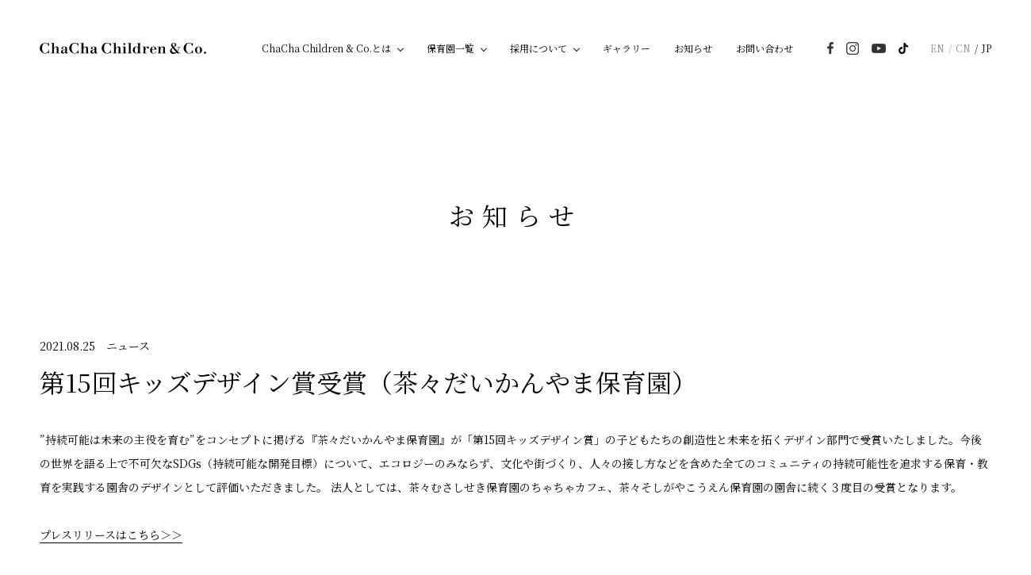

--- FILE ---
content_type: text/html; charset=UTF-8
request_url: https://chacha.or.jp/news/197/
body_size: 28867
content:
<!doctype html>
<html lang="ja">
<head>
<meta charset="utf-8">
<meta name="viewport" content="width=device-width, telephone=no">
<meta name="format-detection" content="telephone=no">

<link rel="shortcut icon" href="/wp-content/themes/chacha/assets/img/favicon.ico">
<link rel="preconnect" href="https://fonts.googleapis.com">
<link rel="preconnect" href="https://fonts.gstatic.com" crossorigin>
<link href="https://fonts.googleapis.com/css2?family=Bodoni+Moda&family=Noto+Serif+JP&display=swap" rel="stylesheet">
<link rel="stylesheet" type="text/css" href="/wp-content/themes/chacha/style.css">
<meta property="og:url" content="https://chacha.or.jp/" />
<meta property="og:type" content="website" />
<meta property="og:title" content="ChaCha Children" />
<meta property="og:description" content="" />
<meta property="og:site_name" content="ChaCha Children" />
<meta property="og:image" content="https://chacha.or.jp/wp-content/themes/chacha/assets/img/common/img_ogp.png" />
<meta name="twitter:card" content="summary">
<meta name="twitter:title" content="ChaCha Children">
<meta name="twitter:description" content="">
<meta name="twitter:image" content="https://chacha.or.jp/wp-content/themes/chacha/assets/img/common/img_ogp.png">
<script>
        (function(i, s, o, g, r, a, m) {
            i['GoogleAnalyticsObject'] = r;
            i[r] = i[r] || function() {
                (i[r].q = i[r].q || []).push(arguments)
            }, i[r].l = 1 * new Date();
            a = s.createElement(o),
                m = s.getElementsByTagName(o)[0];
            a.async = 1;
            a.src = g;
            m.parentNode.insertBefore(a, m)
        })(window, document, 'script', 'https://www.google-analytics.com/analytics.js', 'ga');

        ga('create', 'UA-93093115-3', 'auto');
        ga('send', 'pageview');
</script>
<!-- Google tag (gtag.js) -->
<script async src="https://www.googletagmanager.com/gtag/js?id=G-P81TS7L58P"></script>
<script>
  window.dataLayer = window.dataLayer || [];
  function gtag(){dataLayer.push(arguments);}
  gtag('js', new Date());

  gtag('config', 'G-P81TS7L58P');
</script>
  <meta name='robots' content='index, follow, max-image-preview:large, max-snippet:-1, max-video-preview:-1' />

	<!-- This site is optimized with the Yoast SEO plugin v18.3 - https://yoast.com/wordpress/plugins/seo/ -->
	<title>第15回キッズデザイン賞受賞（茶々だいかんやま保育園） | お知らせ | 社会福祉法人ChaCha Children &amp; Co.</title>
	<meta name="description" content="ChaCha Children の各園の情報や法人全体のお知らせ詳細ページになります。ChaCha Children は「Education is Empathy」をコンセプトに、よりよい未来を”子どもを真ん中に”形づくる保育園です。" />
	<link rel="canonical" href="https://chacha.or.jp/news/197/" />
	<meta property="og:locale" content="ja_JP" />
	<meta property="og:type" content="article" />
	<meta property="og:title" content="第15回キッズデザイン賞受賞（茶々だいかんやま保育園） | お知らせ | 社会福祉法人ChaCha Children &amp; Co." />
	<meta property="og:description" content="ChaCha Children の各園の情報や法人全体のお知らせ詳細ページになります。ChaCha Children は「Education is Empathy」をコンセプトに、よりよい未来を”子どもを真ん中に”形づくる保育園です。" />
	<meta property="og:url" content="https://chacha.or.jp/news/197/" />
	<meta property="og:site_name" content="社会福祉法人ChaCha Children &amp; Co." />
	<meta property="article:modified_time" content="2022-03-15T09:14:45+00:00" />
	<meta property="og:image" content="https://chacha.or.jp/wp-content/uploads/2021/08/プレスリリース限定キッズデザインマーク2021.jpg" />
	<meta property="og:image:width" content="591" />
	<meta property="og:image:height" content="369" />
	<meta property="og:image:type" content="image/jpeg" />
	<meta name="twitter:card" content="summary_large_image" />
	<script type="application/ld+json" class="yoast-schema-graph">{"@context":"https://schema.org","@graph":[{"@type":"WebSite","@id":"https://chacha.or.jp/#website","url":"https://chacha.or.jp/","name":"社会福祉法人ChaCha Children &amp; Co.","description":"Just another WordPress site","potentialAction":[{"@type":"SearchAction","target":{"@type":"EntryPoint","urlTemplate":"https://chacha.or.jp/?s={search_term_string}"},"query-input":"required name=search_term_string"}],"inLanguage":"ja"},{"@type":"ImageObject","@id":"https://chacha.or.jp/news/197/#primaryimage","inLanguage":"ja","url":"https://chacha.or.jp/wp-content/uploads/2021/08/プレスリリース限定キッズデザインマーク2021.jpg","contentUrl":"https://chacha.or.jp/wp-content/uploads/2021/08/プレスリリース限定キッズデザインマーク2021.jpg","width":591,"height":369},{"@type":"WebPage","@id":"https://chacha.or.jp/news/197/#webpage","url":"https://chacha.or.jp/news/197/","name":"第15回キッズデザイン賞受賞（茶々だいかんやま保育園） | お知らせ | 社会福祉法人ChaCha Children &amp; Co.","isPartOf":{"@id":"https://chacha.or.jp/#website"},"primaryImageOfPage":{"@id":"https://chacha.or.jp/news/197/#primaryimage"},"datePublished":"2021-08-25T02:54:57+00:00","dateModified":"2022-03-15T09:14:45+00:00","description":"ChaCha Children の各園の情報や法人全体のお知らせ詳細ページになります。ChaCha Children は「Education is Empathy」をコンセプトに、よりよい未来を”子どもを真ん中に”形づくる保育園です。","breadcrumb":{"@id":"https://chacha.or.jp/news/197/#breadcrumb"},"inLanguage":"ja","potentialAction":[{"@type":"ReadAction","target":["https://chacha.or.jp/news/197/"]}]},{"@type":"BreadcrumbList","@id":"https://chacha.or.jp/news/197/#breadcrumb","itemListElement":[{"@type":"ListItem","position":1,"name":"Home","item":"https://chacha.or.jp/"},{"@type":"ListItem","position":2,"name":"お知らせ","item":"https://chacha.or.jp/news/"},{"@type":"ListItem","position":3,"name":"第15回キッズデザイン賞受賞（茶々だいかんやま保育園）"}]}]}</script>
	<!-- / Yoast SEO plugin. -->


<link rel='dns-prefetch' href='//s.w.org' />
<script type="text/javascript">
window._wpemojiSettings = {"baseUrl":"https:\/\/s.w.org\/images\/core\/emoji\/13.1.0\/72x72\/","ext":".png","svgUrl":"https:\/\/s.w.org\/images\/core\/emoji\/13.1.0\/svg\/","svgExt":".svg","source":{"concatemoji":"https:\/\/chacha.or.jp\/wp-includes\/js\/wp-emoji-release.min.js?ver=5.9.2"}};
/*! This file is auto-generated */
!function(e,a,t){var n,r,o,i=a.createElement("canvas"),p=i.getContext&&i.getContext("2d");function s(e,t){var a=String.fromCharCode;p.clearRect(0,0,i.width,i.height),p.fillText(a.apply(this,e),0,0);e=i.toDataURL();return p.clearRect(0,0,i.width,i.height),p.fillText(a.apply(this,t),0,0),e===i.toDataURL()}function c(e){var t=a.createElement("script");t.src=e,t.defer=t.type="text/javascript",a.getElementsByTagName("head")[0].appendChild(t)}for(o=Array("flag","emoji"),t.supports={everything:!0,everythingExceptFlag:!0},r=0;r<o.length;r++)t.supports[o[r]]=function(e){if(!p||!p.fillText)return!1;switch(p.textBaseline="top",p.font="600 32px Arial",e){case"flag":return s([127987,65039,8205,9895,65039],[127987,65039,8203,9895,65039])?!1:!s([55356,56826,55356,56819],[55356,56826,8203,55356,56819])&&!s([55356,57332,56128,56423,56128,56418,56128,56421,56128,56430,56128,56423,56128,56447],[55356,57332,8203,56128,56423,8203,56128,56418,8203,56128,56421,8203,56128,56430,8203,56128,56423,8203,56128,56447]);case"emoji":return!s([10084,65039,8205,55357,56613],[10084,65039,8203,55357,56613])}return!1}(o[r]),t.supports.everything=t.supports.everything&&t.supports[o[r]],"flag"!==o[r]&&(t.supports.everythingExceptFlag=t.supports.everythingExceptFlag&&t.supports[o[r]]);t.supports.everythingExceptFlag=t.supports.everythingExceptFlag&&!t.supports.flag,t.DOMReady=!1,t.readyCallback=function(){t.DOMReady=!0},t.supports.everything||(n=function(){t.readyCallback()},a.addEventListener?(a.addEventListener("DOMContentLoaded",n,!1),e.addEventListener("load",n,!1)):(e.attachEvent("onload",n),a.attachEvent("onreadystatechange",function(){"complete"===a.readyState&&t.readyCallback()})),(n=t.source||{}).concatemoji?c(n.concatemoji):n.wpemoji&&n.twemoji&&(c(n.twemoji),c(n.wpemoji)))}(window,document,window._wpemojiSettings);
</script>
<style type="text/css">
img.wp-smiley,
img.emoji {
	display: inline !important;
	border: none !important;
	box-shadow: none !important;
	height: 1em !important;
	width: 1em !important;
	margin: 0 0.07em !important;
	vertical-align: -0.1em !important;
	background: none !important;
	padding: 0 !important;
}
</style>
	<style id='global-styles-inline-css' type='text/css'>
body{--wp--preset--color--black: #000000;--wp--preset--color--cyan-bluish-gray: #abb8c3;--wp--preset--color--white: #ffffff;--wp--preset--color--pale-pink: #f78da7;--wp--preset--color--vivid-red: #cf2e2e;--wp--preset--color--luminous-vivid-orange: #ff6900;--wp--preset--color--luminous-vivid-amber: #fcb900;--wp--preset--color--light-green-cyan: #7bdcb5;--wp--preset--color--vivid-green-cyan: #00d084;--wp--preset--color--pale-cyan-blue: #8ed1fc;--wp--preset--color--vivid-cyan-blue: #0693e3;--wp--preset--color--vivid-purple: #9b51e0;--wp--preset--gradient--vivid-cyan-blue-to-vivid-purple: linear-gradient(135deg,rgba(6,147,227,1) 0%,rgb(155,81,224) 100%);--wp--preset--gradient--light-green-cyan-to-vivid-green-cyan: linear-gradient(135deg,rgb(122,220,180) 0%,rgb(0,208,130) 100%);--wp--preset--gradient--luminous-vivid-amber-to-luminous-vivid-orange: linear-gradient(135deg,rgba(252,185,0,1) 0%,rgba(255,105,0,1) 100%);--wp--preset--gradient--luminous-vivid-orange-to-vivid-red: linear-gradient(135deg,rgba(255,105,0,1) 0%,rgb(207,46,46) 100%);--wp--preset--gradient--very-light-gray-to-cyan-bluish-gray: linear-gradient(135deg,rgb(238,238,238) 0%,rgb(169,184,195) 100%);--wp--preset--gradient--cool-to-warm-spectrum: linear-gradient(135deg,rgb(74,234,220) 0%,rgb(151,120,209) 20%,rgb(207,42,186) 40%,rgb(238,44,130) 60%,rgb(251,105,98) 80%,rgb(254,248,76) 100%);--wp--preset--gradient--blush-light-purple: linear-gradient(135deg,rgb(255,206,236) 0%,rgb(152,150,240) 100%);--wp--preset--gradient--blush-bordeaux: linear-gradient(135deg,rgb(254,205,165) 0%,rgb(254,45,45) 50%,rgb(107,0,62) 100%);--wp--preset--gradient--luminous-dusk: linear-gradient(135deg,rgb(255,203,112) 0%,rgb(199,81,192) 50%,rgb(65,88,208) 100%);--wp--preset--gradient--pale-ocean: linear-gradient(135deg,rgb(255,245,203) 0%,rgb(182,227,212) 50%,rgb(51,167,181) 100%);--wp--preset--gradient--electric-grass: linear-gradient(135deg,rgb(202,248,128) 0%,rgb(113,206,126) 100%);--wp--preset--gradient--midnight: linear-gradient(135deg,rgb(2,3,129) 0%,rgb(40,116,252) 100%);--wp--preset--duotone--dark-grayscale: url('#wp-duotone-dark-grayscale');--wp--preset--duotone--grayscale: url('#wp-duotone-grayscale');--wp--preset--duotone--purple-yellow: url('#wp-duotone-purple-yellow');--wp--preset--duotone--blue-red: url('#wp-duotone-blue-red');--wp--preset--duotone--midnight: url('#wp-duotone-midnight');--wp--preset--duotone--magenta-yellow: url('#wp-duotone-magenta-yellow');--wp--preset--duotone--purple-green: url('#wp-duotone-purple-green');--wp--preset--duotone--blue-orange: url('#wp-duotone-blue-orange');--wp--preset--font-size--small: 13px;--wp--preset--font-size--medium: 20px;--wp--preset--font-size--large: 36px;--wp--preset--font-size--x-large: 42px;}.has-black-color{color: var(--wp--preset--color--black) !important;}.has-cyan-bluish-gray-color{color: var(--wp--preset--color--cyan-bluish-gray) !important;}.has-white-color{color: var(--wp--preset--color--white) !important;}.has-pale-pink-color{color: var(--wp--preset--color--pale-pink) !important;}.has-vivid-red-color{color: var(--wp--preset--color--vivid-red) !important;}.has-luminous-vivid-orange-color{color: var(--wp--preset--color--luminous-vivid-orange) !important;}.has-luminous-vivid-amber-color{color: var(--wp--preset--color--luminous-vivid-amber) !important;}.has-light-green-cyan-color{color: var(--wp--preset--color--light-green-cyan) !important;}.has-vivid-green-cyan-color{color: var(--wp--preset--color--vivid-green-cyan) !important;}.has-pale-cyan-blue-color{color: var(--wp--preset--color--pale-cyan-blue) !important;}.has-vivid-cyan-blue-color{color: var(--wp--preset--color--vivid-cyan-blue) !important;}.has-vivid-purple-color{color: var(--wp--preset--color--vivid-purple) !important;}.has-black-background-color{background-color: var(--wp--preset--color--black) !important;}.has-cyan-bluish-gray-background-color{background-color: var(--wp--preset--color--cyan-bluish-gray) !important;}.has-white-background-color{background-color: var(--wp--preset--color--white) !important;}.has-pale-pink-background-color{background-color: var(--wp--preset--color--pale-pink) !important;}.has-vivid-red-background-color{background-color: var(--wp--preset--color--vivid-red) !important;}.has-luminous-vivid-orange-background-color{background-color: var(--wp--preset--color--luminous-vivid-orange) !important;}.has-luminous-vivid-amber-background-color{background-color: var(--wp--preset--color--luminous-vivid-amber) !important;}.has-light-green-cyan-background-color{background-color: var(--wp--preset--color--light-green-cyan) !important;}.has-vivid-green-cyan-background-color{background-color: var(--wp--preset--color--vivid-green-cyan) !important;}.has-pale-cyan-blue-background-color{background-color: var(--wp--preset--color--pale-cyan-blue) !important;}.has-vivid-cyan-blue-background-color{background-color: var(--wp--preset--color--vivid-cyan-blue) !important;}.has-vivid-purple-background-color{background-color: var(--wp--preset--color--vivid-purple) !important;}.has-black-border-color{border-color: var(--wp--preset--color--black) !important;}.has-cyan-bluish-gray-border-color{border-color: var(--wp--preset--color--cyan-bluish-gray) !important;}.has-white-border-color{border-color: var(--wp--preset--color--white) !important;}.has-pale-pink-border-color{border-color: var(--wp--preset--color--pale-pink) !important;}.has-vivid-red-border-color{border-color: var(--wp--preset--color--vivid-red) !important;}.has-luminous-vivid-orange-border-color{border-color: var(--wp--preset--color--luminous-vivid-orange) !important;}.has-luminous-vivid-amber-border-color{border-color: var(--wp--preset--color--luminous-vivid-amber) !important;}.has-light-green-cyan-border-color{border-color: var(--wp--preset--color--light-green-cyan) !important;}.has-vivid-green-cyan-border-color{border-color: var(--wp--preset--color--vivid-green-cyan) !important;}.has-pale-cyan-blue-border-color{border-color: var(--wp--preset--color--pale-cyan-blue) !important;}.has-vivid-cyan-blue-border-color{border-color: var(--wp--preset--color--vivid-cyan-blue) !important;}.has-vivid-purple-border-color{border-color: var(--wp--preset--color--vivid-purple) !important;}.has-vivid-cyan-blue-to-vivid-purple-gradient-background{background: var(--wp--preset--gradient--vivid-cyan-blue-to-vivid-purple) !important;}.has-light-green-cyan-to-vivid-green-cyan-gradient-background{background: var(--wp--preset--gradient--light-green-cyan-to-vivid-green-cyan) !important;}.has-luminous-vivid-amber-to-luminous-vivid-orange-gradient-background{background: var(--wp--preset--gradient--luminous-vivid-amber-to-luminous-vivid-orange) !important;}.has-luminous-vivid-orange-to-vivid-red-gradient-background{background: var(--wp--preset--gradient--luminous-vivid-orange-to-vivid-red) !important;}.has-very-light-gray-to-cyan-bluish-gray-gradient-background{background: var(--wp--preset--gradient--very-light-gray-to-cyan-bluish-gray) !important;}.has-cool-to-warm-spectrum-gradient-background{background: var(--wp--preset--gradient--cool-to-warm-spectrum) !important;}.has-blush-light-purple-gradient-background{background: var(--wp--preset--gradient--blush-light-purple) !important;}.has-blush-bordeaux-gradient-background{background: var(--wp--preset--gradient--blush-bordeaux) !important;}.has-luminous-dusk-gradient-background{background: var(--wp--preset--gradient--luminous-dusk) !important;}.has-pale-ocean-gradient-background{background: var(--wp--preset--gradient--pale-ocean) !important;}.has-electric-grass-gradient-background{background: var(--wp--preset--gradient--electric-grass) !important;}.has-midnight-gradient-background{background: var(--wp--preset--gradient--midnight) !important;}.has-small-font-size{font-size: var(--wp--preset--font-size--small) !important;}.has-medium-font-size{font-size: var(--wp--preset--font-size--medium) !important;}.has-large-font-size{font-size: var(--wp--preset--font-size--large) !important;}.has-x-large-font-size{font-size: var(--wp--preset--font-size--x-large) !important;}
</style>
<script type='text/javascript' src='https://chacha.or.jp/wp-includes/js/jquery/jquery.min.js?ver=3.6.0' id='jquery-core-js'></script>
<script type='text/javascript' src='https://chacha.or.jp/wp-includes/js/jquery/jquery-migrate.min.js?ver=3.3.2' id='jquery-migrate-js'></script>
<link rel="https://api.w.org/" href="https://chacha.or.jp/wp-json/" /><link rel="EditURI" type="application/rsd+xml" title="RSD" href="https://chacha.or.jp/xmlrpc.php?rsd" />
<link rel="wlwmanifest" type="application/wlwmanifest+xml" href="https://chacha.or.jp/wp-includes/wlwmanifest.xml" /> 
<meta name="generator" content="WordPress 5.9.2" />
<link rel='shortlink' href='https://chacha.or.jp/?p=1273' />
<link rel="alternate" type="application/json+oembed" href="https://chacha.or.jp/wp-json/oembed/1.0/embed?url=https%3A%2F%2Fchacha.or.jp%2Fnews%2F197%2F" />
<link rel="alternate" type="text/xml+oembed" href="https://chacha.or.jp/wp-json/oembed/1.0/embed?url=https%3A%2F%2Fchacha.or.jp%2Fnews%2F197%2F&#038;format=xml" />
</head>
<body><div id="container" class="news">
  <!--// header -->
<header id="header" class="header">
  <div class="header__inner">
    <div class="header__logo"><a href="/">ChaCha Children & Co.</a></div>
    <span class="header__switch jsHeaderOpen">
      <span></span>
      <span></span>
      <span></span>
    </span>
    <div class="header__menu">
      <ul class="header__menu__page">
        <li class="subMenuLink">
          <a class="jsHeaderSubmenu">ChaCha Children & Co.とは</a>
          <ul class="subMenu">
            <li><a href="/chacha/">ChaCha Children & Co.とは</a></li>
            <li><a href="/chacha/about/">法人の概要</a></li>
            <li><a href="/chacha/concept/">コンセプト</a></li>
            <li><a href="/chacha/sdgs/">SDGs × 保育</a></li>
            <li><a href="/chacha/documentation/">教育的ドキュメンテーション</a></li>
            <li><a href="/chacha/cafe/">ChaCha Cafe</a></li>
          </ul>
        </li>
        <li class="subMenuLink">
          <a class="jsHeaderSubmenu">保育園一覧</a>
          <ul class="subMenu subMenu--large">
            <li><a href="/hoikuen/">保育園一覧</a></li>
                          <li><a href="/hoikuen/saitama">埼玉県の保育園</a></li>
                          <li><a href="/hoikuen/tokyo">東京都の保育園</a></li>
                          <li><a href="/hoikuen/kanagawa">神奈川県の保育園</a></li>
                          <li><a href="/hoikuen/chiba">千葉県の保育園</a></li>
                          <li><a href="/hoikuen/gunma">群馬県の保育園</a></li>
                      </ul>
        </li>
        <li class="subMenuLink">
          <a class="jsHeaderSubmenu">採用について</a>
          <ul class="subMenu subMenu--large">
            <li><a href="/recruit/">採用について</a></li>
            <li><a href="/recruit/graduates/">新卒採用</a></li>
            <li><a href="/recruit/mid/">中途採用</a></li>
            <li><a href="/recruit/workshop/">採用見学会（新卒・中途）</a></li>
            <li><a href="/recruit/lifestyle/">ライフスタイル</a></li>
            <li><a href="/recruit/oneday/">保育士の一日</a></li>
            <li><a href="/recruit/process/">充実の研修と休暇制度</a></li>
            <li><a href="/recruit/data/">データで見るChaCha</a></li>
          </ul>
        </li>
        <li><a href="/gallery/">ギャラリー</a></li>
        <li><a href="/news/">お知らせ</a></li>
        <li><a href="/contact/">お問い合わせ</a></li>
      </ul>
      <ul class="header__menu__sns">
        <li class="item item--facebook"><a href="https://www.facebook.com/chacha.children1979" target="_blank">Facebook</a></li>
        <!--<li class="item item--twitter"><a href="https://twitter.com/Kentaro_Sakoda?ref_src=twsrc%5Etfw&ref_url=http%3A%2F%2Fchacha.hubers.asia%2F" target="_blank">Twitter</a></li>-->
        <li class="item item--instagram"><a href="https://www.instagram.com/chacha.children/" target="_blank">instagram</a></li>
        <li class="item item--youtube"><a href="https://www.youtube.com/channel/UCnD-ttDNHIIEnrXyDExZguQ" target="_blank">youtube</a></li>
        <li class="item item--tiktok"><a href="https://www.tiktok.com/@chacha_saiyo?_t=8a1yO193LxC&_r=1" target="_blank">TikTok</a></li>
      </ul>
      <div class="modBtnArea modBpSp">
        <a href="/contact/" class="modBtnMain">お問い合わせ</a>
      </div>
      <ul class="header__menu__language">
        <li><a href="/en/">EN</a></li>
        <li><a href="/cn/">CN</a></li>
        <li class="is-act"><a href="/">JP</a></li>
      </ul>
    </div>
  </div>
</header>
<!-- header //-->
  <main class="main">
    <div class="pageTitle jsAct">
      <h1 class="modHeadingMain modHeadingMain--anime jsAct"><i>お</i><i>知</i><i>ら</i><i>せ</i></h1>
    </div>

    <article class="article article--news jsAct">
            <span>2021.08.25　ニュース</span>
      <h2 class="modHeadingMain">第15回キッズデザイン賞受賞（茶々だいかんやま保育園）</h2>
      <div class="article__box">
        <p>”持続可能は未来の主役を育む”をコンセプトに掲げる『茶々だいかんやま保育園』が「第15回キッズデザイン賞」の子どもたちの創造性と未来を拓くデザイン部門で受賞いたしました。今後の世界を語る上で不可欠なSDGs（持続可能な開発目標）について、エコロジーのみならず、文化や街づくり、人々の接し方などを含めた全てのコミュニティの持続可能性を追求する保育・教育を実践する園舎のデザインとして評価いただきました。
法人としては、茶々むさしせき保育園のちゃちゃカフェ、茶々そしがやこうえん保育園の園舎に続く３度目の受賞となります。</p>                                      <p><a href="https://prtimes.jp/main/html/rd/p/000000009.000052803.html">プレスリリースはこちら＞＞</a></p>                        </div>

      <div class="article__paging">
                <p class="article__paging__arrow article__paging__arrow--prev"><a href="https://chacha.or.jp/news/%e3%80%8e%e8%8c%b6%e3%80%85%e3%81%a0%e3%81%84%e3%81%8b%e3%82%93%e3%82%84%e3%81%be%e4%bf%9d%e8%82%b2%e5%9c%92%e3%80%8f%e3%81%8c%e3%82%ad%e3%83%83%e3%82%ba%e3%83%87%e3%82%b6%e3%82%a4%e3%83%b3%e8%b3%9e/"></a></p>
                <a href="/news/" class="modBtnMain">お知らせ一覧</a>
                <p class="article__paging__arrow article__paging__arrow--next"><a href="https://chacha.or.jp/news/198/"></a></p>
              </div>
    </article>

  </main>

  <ul class="modBreadcrumbs">
    <li><a href="/">トップ</a></li>
    <li><a href="/news/">お知らせ</a></li>
    <li><strong>お知らせ詳細</strong></li>
  </ul>

  <!--// footer -->
<footer id="footer" class="footer">
  <div class="footer__top">
    <div class="footer__top__logo"><a href="/">ChaCha Children & Co.</a></div>
    <a href="/contact/" class="modBtnMain">お問い合わせ</a>
  </div>
  <div class="footer__menu">
    <ul class="footer__menu__main">
      <li><a href="/">トップ</a></li>
      <li><a href="/chacha/">ChaCha Children & Co.とは</a></li>
      <li><a href="/hoikuen/">保育園一覧</a></li>
      <li><a href="/recruit/">採用について</a></li>
      <li><a href="/gallery/">ギャラリー</a></li>
      <li><a href="/news/">お知らせ</a></li>
    </ul>
    <ul class="footer__menu__school">
      <li><a href="/hoikuen/saitama/iruma/">ChaCha Children Iruma</a></li>
      <li><a href="/hoikuen/tokyo/daikanyama/">ChaCha Children Daikanyama</a></li>
      <li><a href="/hoikuen/saitama/suzuya/">ChaCha Children Suzuya</a></li>
      <li><a href="/hoikuen/kanagawa/kakinokidai/">ChaCha Children Kakinokidai</a></li>
      <li><a href="/hoikuen/tokyo/oizumi/">ChaCha Children Oizumi</a></li>
      <li><a href="/hoikuen/kanagawa/nakamachi/">ChaCha Children Nakamachi</a></li>
      <li><a href="/hoikuen/tokyo/musashiseki/">ChaCha Children Musashiseki</a></li>
      <li><a href="/hoikuen/kanagawa/imai/">ChaCha Children Imai</a></li>
      <li><a href="/hoikuen/tokyo/higashitoyama/">ChaCha Children Higashitoyama</a></li>
      <li><a href="/hoikuen/kanagawa/musashikosugi/">ChaCha Children Musashikosugi</a></li>
      <li><a href="/hoikuen/tokyo/soshigayakoen/">ChaCha Children Soshigayakoen</a></li>
      <li><a href="/hoikuen/tiba/makuhari/">ChaCha Children Makuhari</a></li>
      <li><a href="/hoikuen/tokyo/soshigayakoen-park-side/">ChaCha Children  Soshigayakoen Park side</a></li>
      <li><a href="/hoikuen/tiba/yachiyo/">ChaCha Children Yachiyo</a></li>
      <li><a href="/hoikuen/tokyo/todoroki/">ChaCha Children Todoroki</a></li>
      <li><a href="/hoikuen/gunma/isesaki/">ChaCha Children Isesaki</a></li>
    </ul>

    <div class="footer__menu__about">
      <ul>
        <li><a href="/privacy/">個人情報の取り扱いについて</a></li>
                  <li><a href="https://chacha.or.jp/wp-content/uploads/2025/05/complaint2024.pdf" target="_blank">苦情対応（PDF）</a></li>
              </ul>
      <div class="banner"><a href="https://www.instagram.com/chachasstory/?hl=ja" target="_blank"><img src="/wp-content/themes/chacha/assets/img/common/bnr_story.png" alt="漫画家こやまこいこ ChaCha STORY"></a></div>
    </div>
  </div>
  <p class="footer__copyright">Copyright© 社会福祉法人ChaCha Children & Co.</p>
</footer>
<!-- footer //-->
</div>
<div id="movie" class="modPopup js-modal">
  <div class="modPopup__bg jsPopupClose"></div>
  <div class="modPopup__content">
    <div class="modPopup__movie">
      <iframe width="560" height="315" src="https://www.youtube.com/embed/Fo7OMc_nbt4" title="YouTube video player" frameborder="0" allow="accelerometer; autoplay; clipboard-write; encrypted-media; gyroscope; picture-in-picture" allowfullscreen></iframe>
    </div>
    <span class="modPopup__close jsPopupClose"></span>
  </div>
</div>
<!--// scripts -->
<script type="text/javascript" src="/wp-content/themes/chacha/assets/js/libs/jquery.min.js"></script>
<script type="text/javascript" src="/wp-content/themes/chacha/assets/js/libs/swiper.min.js"></script>
<script type="text/javascript" src="/wp-content/themes/chacha/assets/js/libs/magnific-popup.min.js"></script>
<script type="text/javascript" src="/wp-content/themes/chacha/assets/js/common.js"></script>
<!-- scripts //-->
  <script>
    var ajax_url = 'https://chacha.or.jp/wp-admin/admin-ajax.php';
  </script>
<script type='text/javascript' src='https://chacha.or.jp/wp-includes/js/jquery/ui/core.min.js?ver=1.13.1' id='jquery-ui-core-js'></script>
<script type='text/javascript' src='https://chacha.or.jp/wp-includes/js/jquery/ui/datepicker.min.js?ver=1.13.1' id='jquery-ui-datepicker-js'></script>
<script type='text/javascript' id='jquery-ui-datepicker-js-after'>
jQuery(function(jQuery){jQuery.datepicker.setDefaults({"closeText":"\u9589\u3058\u308b","currentText":"\u4eca\u65e5","monthNames":["1\u6708","2\u6708","3\u6708","4\u6708","5\u6708","6\u6708","7\u6708","8\u6708","9\u6708","10\u6708","11\u6708","12\u6708"],"monthNamesShort":["1\u6708","2\u6708","3\u6708","4\u6708","5\u6708","6\u6708","7\u6708","8\u6708","9\u6708","10\u6708","11\u6708","12\u6708"],"nextText":"\u6b21","prevText":"\u524d","dayNames":["\u65e5\u66dc\u65e5","\u6708\u66dc\u65e5","\u706b\u66dc\u65e5","\u6c34\u66dc\u65e5","\u6728\u66dc\u65e5","\u91d1\u66dc\u65e5","\u571f\u66dc\u65e5"],"dayNamesShort":["\u65e5","\u6708","\u706b","\u6c34","\u6728","\u91d1","\u571f"],"dayNamesMin":["\u65e5","\u6708","\u706b","\u6c34","\u6728","\u91d1","\u571f"],"dateFormat":"yy\u5e74mm\u6708d\u65e5","firstDay":1,"isRTL":false});});
</script>
</body>
</html>

--- FILE ---
content_type: text/css
request_url: https://chacha.or.jp/wp-content/themes/chacha/style.css
body_size: 322639
content:
@charset "UTF-8";@font-face{font-family:"swiper-icons";src:url("data:application/font-woff;charset=utf-8;base64, [base64]//wADZ2x5ZgAAAywAAADMAAAD2MHtryVoZWFkAAABbAAAADAAAAA2E2+eoWhoZWEAAAGcAAAAHwAAACQC9gDzaG10eAAAAigAAAAZAAAArgJkABFsb2NhAAAC0AAAAFoAAABaFQAUGG1heHAAAAG8AAAAHwAAACAAcABAbmFtZQAAA/gAAAE5AAACXvFdBwlwb3N0AAAFNAAAAGIAAACE5s74hXjaY2BkYGAAYpf5Hu/j+W2+MnAzMYDAzaX6QjD6/4//Bxj5GA8AuRwMYGkAPywL13jaY2BkYGA88P8Agx4j+/8fQDYfA1AEBWgDAIB2BOoAeNpjYGRgYNBh4GdgYgABEMnIABJzYNADCQAACWgAsQB42mNgYfzCOIGBlYGB0YcxjYGBwR1Kf2WQZGhhYGBiYGVmgAFGBiQQkOaawtDAoMBQxXjg/wEGPcYDDA4wNUA2CCgwsAAAO4EL6gAAeNpj2M0gyAACqxgGNWBkZ2D4/wMA+xkDdgAAAHjaY2BgYGaAYBkGRgYQiAHyGMF8FgYHIM3DwMHABGQrMOgyWDLEM1T9/w8UBfEMgLzE////P/5//f/V/xv+r4eaAAeMbAxwIUYmIMHEgKYAYjUcsDAwsLKxc3BycfPw8jEQA/[base64]/uznmfPFBNODM2K7MTQ45YEAZqGP81AmGGcF3iPqOop0r1SPTaTbVkfUe4HXj97wYE+yNwWYxwWu4v1ugWHgo3S1XdZEVqWM7ET0cfnLGxWfkgR42o2PvWrDMBSFj/IHLaF0zKjRgdiVMwScNRAoWUoH78Y2icB/yIY09An6AH2Bdu/UB+yxopYshQiEvnvu0dURgDt8QeC8PDw7Fpji3fEA4z/PEJ6YOB5hKh4dj3EvXhxPqH/SKUY3rJ7srZ4FZnh1PMAtPhwP6fl2PMJMPDgeQ4rY8YT6Gzao0eAEA409DuggmTnFnOcSCiEiLMgxCiTI6Cq5DZUd3Qmp10vO0LaLTd2cjN4fOumlc7lUYbSQcZFkutRG7g6JKZKy0RmdLY680CDnEJ+UMkpFFe1RN7nxdVpXrC4aTtnaurOnYercZg2YVmLN/d/gczfEimrE/fs/bOuq29Zmn8tloORaXgZgGa78yO9/cnXm2BpaGvq25Dv9S4E9+5SIc9PqupJKhYFSSl47+Qcr1mYNAAAAeNptw0cKwkAAAMDZJA8Q7OUJvkLsPfZ6zFVERPy8qHh2YER+3i/BP83vIBLLySsoKimrqKqpa2hp6+jq6RsYGhmbmJqZSy0sraxtbO3sHRydnEMU4uR6yx7JJXveP7WrDycAAAAAAAH//wACeNpjYGRgYOABYhkgZgJCZgZNBkYGLQZtIJsFLMYAAAw3ALgAeNolizEKgDAQBCchRbC2sFER0YD6qVQiBCv/H9ezGI6Z5XBAw8CBK/m5iQQVauVbXLnOrMZv2oLdKFa8Pjuru2hJzGabmOSLzNMzvutpB3N42mNgZGBg4GKQYzBhYMxJLMlj4GBgAYow/P/PAJJhLM6sSoWKfWCAAwDAjgbRAAB42mNgYGBkAIIbCZo5IPrmUn0hGA0AO8EFTQAA") format("woff");font-weight:400;font-style:normal}:root{--swiper-theme-color:#007aff}.swiper-container{margin-left:auto;margin-right:auto;position:relative;overflow:hidden;list-style:none;padding:0;z-index:1}.swiper-container-vertical>.swiper-wrapper{-webkit-box-orient:vertical;-webkit-box-direction:normal;-ms-flex-direction:column;flex-direction:column}.swiper-wrapper{position:relative;width:100%;height:100%;z-index:1;display:-webkit-box;display:-ms-flexbox;display:flex;-webkit-transition-property:-webkit-transform;transition-property:-webkit-transform;transition-property:transform;transition-property:transform,-webkit-transform;-webkit-box-sizing:content-box;box-sizing:content-box}.swiper-container-android .swiper-slide,.swiper-wrapper{-webkit-transform:translate3d(0px,0,0);transform:translate3d(0px,0,0)}.swiper-container-multirow>.swiper-wrapper{-ms-flex-wrap:wrap;flex-wrap:wrap}.swiper-container-multirow-column>.swiper-wrapper{-ms-flex-wrap:wrap;flex-wrap:wrap;-webkit-box-orient:vertical;-webkit-box-direction:normal;-ms-flex-direction:column;flex-direction:column}.swiper-container-free-mode>.swiper-wrapper{-webkit-transition-timing-function:ease-out;transition-timing-function:ease-out;margin:0 auto}.swiper-slide{-ms-flex-negative:0;flex-shrink:0;width:100%;height:100%;position:relative;-webkit-transition-property:-webkit-transform;transition-property:-webkit-transform;transition-property:transform;transition-property:transform,-webkit-transform}.swiper-slide-invisible-blank{visibility:hidden}.swiper-container-autoheight,.swiper-container-autoheight .swiper-slide{height:auto}.swiper-container-autoheight .swiper-wrapper{-webkit-box-align:start;-ms-flex-align:start;align-items:flex-start;-webkit-transition-property:height,-webkit-transform;transition-property:height,-webkit-transform;transition-property:transform,height;transition-property:transform,height,-webkit-transform}.swiper-container-3d{-webkit-perspective:1200px;perspective:1200px}.swiper-container-3d .swiper-cube-shadow,.swiper-container-3d .swiper-slide,.swiper-container-3d .swiper-slide-shadow-bottom,.swiper-container-3d .swiper-slide-shadow-left,.swiper-container-3d .swiper-slide-shadow-right,.swiper-container-3d .swiper-slide-shadow-top,.swiper-container-3d .swiper-wrapper{-webkit-transform-style:preserve-3d;transform-style:preserve-3d}.swiper-container-3d .swiper-slide-shadow-bottom,.swiper-container-3d .swiper-slide-shadow-left,.swiper-container-3d .swiper-slide-shadow-right,.swiper-container-3d .swiper-slide-shadow-top{position:absolute;left:0;top:0;width:100%;height:100%;pointer-events:none;z-index:10}.swiper-container-3d .swiper-slide-shadow-left{background-image:-webkit-gradient(linear,right top,left top,from(rgba(0,0,0,0.5)),to(rgba(0,0,0,0)));background-image:linear-gradient(to left,rgba(0,0,0,0.5),rgba(0,0,0,0))}.swiper-container-3d .swiper-slide-shadow-right{background-image:-webkit-gradient(linear,left top,right top,from(rgba(0,0,0,0.5)),to(rgba(0,0,0,0)));background-image:linear-gradient(to right,rgba(0,0,0,0.5),rgba(0,0,0,0))}.swiper-container-3d .swiper-slide-shadow-top{background-image:-webkit-gradient(linear,left bottom,left top,from(rgba(0,0,0,0.5)),to(rgba(0,0,0,0)));background-image:linear-gradient(to top,rgba(0,0,0,0.5),rgba(0,0,0,0))}.swiper-container-3d .swiper-slide-shadow-bottom{background-image:-webkit-gradient(linear,left top,left bottom,from(rgba(0,0,0,0.5)),to(rgba(0,0,0,0)));background-image:linear-gradient(to bottom,rgba(0,0,0,0.5),rgba(0,0,0,0))}.swiper-container-css-mode>.swiper-wrapper{overflow:auto;scrollbar-width:none;-ms-overflow-style:none}.swiper-container-css-mode>.swiper-wrapper::-webkit-scrollbar{display:none}.swiper-container-css-mode>.swiper-wrapper>.swiper-slide{scroll-snap-align:start start}.swiper-container-horizontal.swiper-container-css-mode>.swiper-wrapper{-ms-scroll-snap-type:x mandatory;scroll-snap-type:x mandatory}.swiper-container-vertical.swiper-container-css-mode>.swiper-wrapper{-ms-scroll-snap-type:y mandatory;scroll-snap-type:y mandatory}:root{}.swiper-pagination{position:absolute;text-align:center;-webkit-transition:300ms opacity;transition:300ms opacity;-webkit-transform:translate3d(0,0,0);transform:translate3d(0,0,0);z-index:10}.swiper-pagination.swiper-pagination-hidden{opacity:0}.swiper-container-horizontal>.swiper-pagination-bullets,.swiper-pagination-custom,.swiper-pagination-fraction{bottom:10px;left:0;width:100%}.swiper-pagination-bullets-dynamic{overflow:hidden;font-size:0}.swiper-pagination-bullets-dynamic .swiper-pagination-bullet{-webkit-transform:scale(0.33);transform:scale(0.33);position:relative}.swiper-pagination-bullets-dynamic .swiper-pagination-bullet-active{-webkit-transform:scale(1);transform:scale(1)}.swiper-pagination-bullets-dynamic .swiper-pagination-bullet-active-main{-webkit-transform:scale(1);transform:scale(1)}.swiper-pagination-bullets-dynamic .swiper-pagination-bullet-active-prev{-webkit-transform:scale(0.66);transform:scale(0.66)}.swiper-pagination-bullets-dynamic .swiper-pagination-bullet-active-prev-prev{-webkit-transform:scale(0.33);transform:scale(0.33)}.swiper-pagination-bullets-dynamic .swiper-pagination-bullet-active-next{-webkit-transform:scale(0.66);transform:scale(0.66)}.swiper-pagination-bullets-dynamic .swiper-pagination-bullet-active-next-next{-webkit-transform:scale(0.33);transform:scale(0.33)}.swiper-pagination-bullet{width:8px;height:8px;display:inline-block;border-radius:100%;background:#000;opacity:0.2}button.swiper-pagination-bullet{border:none;margin:0;padding:0;-webkit-box-shadow:none;box-shadow:none;-webkit-appearance:none;-moz-appearance:none;appearance:none}.swiper-pagination-clickable .swiper-pagination-bullet{cursor:pointer}.swiper-pagination-bullet-active{opacity:1;background:var(--swiper-pagination-color,var(--swiper-theme-color))}.swiper-container-vertical>.swiper-pagination-bullets{right:10px;top:50%;-webkit-transform:translate3d(0px,-50%,0);transform:translate3d(0px,-50%,0)}.swiper-container-vertical>.swiper-pagination-bullets .swiper-pagination-bullet{margin:6px 0;display:block}.swiper-container-vertical>.swiper-pagination-bullets.swiper-pagination-bullets-dynamic{top:50%;-webkit-transform:translateY(-50%);transform:translateY(-50%);width:8px}.swiper-container-vertical>.swiper-pagination-bullets.swiper-pagination-bullets-dynamic .swiper-pagination-bullet{display:inline-block;-webkit-transition:200ms top,200ms -webkit-transform;transition:200ms top,200ms -webkit-transform;transition:200ms transform,200ms top;transition:200ms transform,200ms top,200ms -webkit-transform}.swiper-container-horizontal>.swiper-pagination-bullets .swiper-pagination-bullet{margin:0 4px}.swiper-container-horizontal>.swiper-pagination-bullets.swiper-pagination-bullets-dynamic{left:50%;-webkit-transform:translateX(-50%);transform:translateX(-50%);white-space:nowrap}.swiper-container-horizontal>.swiper-pagination-bullets.swiper-pagination-bullets-dynamic .swiper-pagination-bullet{-webkit-transition:200ms left,200ms -webkit-transform;transition:200ms left,200ms -webkit-transform;transition:200ms transform,200ms left;transition:200ms transform,200ms left,200ms -webkit-transform}.swiper-container-horizontal.swiper-container-rtl>.swiper-pagination-bullets-dynamic .swiper-pagination-bullet{-webkit-transition:200ms right,200ms -webkit-transform;transition:200ms right,200ms -webkit-transform;transition:200ms transform,200ms right;transition:200ms transform,200ms right,200ms -webkit-transform}.swiper-pagination-progressbar{background:rgba(0,0,0,0.25);position:absolute}.swiper-pagination-progressbar .swiper-pagination-progressbar-fill{background:var(--swiper-pagination-color,var(--swiper-theme-color));position:absolute;left:0;top:0;width:100%;height:100%;-webkit-transform:scale(0);transform:scale(0);-webkit-transform-origin:left top;transform-origin:left top}.swiper-container-rtl .swiper-pagination-progressbar .swiper-pagination-progressbar-fill{-webkit-transform-origin:right top;transform-origin:right top}.swiper-container-horizontal>.swiper-pagination-progressbar,.swiper-container-vertical>.swiper-pagination-progressbar.swiper-pagination-progressbar-opposite{width:100%;height:4px;left:0;top:0}.swiper-container-horizontal>.swiper-pagination-progressbar.swiper-pagination-progressbar-opposite,.swiper-container-vertical>.swiper-pagination-progressbar{width:4px;height:100%;left:0;top:0}.swiper-pagination-white{--swiper-pagination-color:#ffffff}.swiper-pagination-black{--swiper-pagination-color:#000000}.swiper-pagination-lock{display:none}:root{--swiper-navigation-size:44px}.swiper-button-next,.swiper-button-prev{position:absolute;top:50%;width:calc(var(--swiper-navigation-size) / 44 * 27);height:var(--swiper-navigation-size);margin-top:calc(0px - var(--swiper-navigation-size) / 2);z-index:10;cursor:pointer;display:-webkit-box;display:-ms-flexbox;display:flex;-webkit-box-align:center;-ms-flex-align:center;align-items:center;-webkit-box-pack:center;-ms-flex-pack:center;justify-content:center;color:var(--swiper-navigation-color,var(--swiper-theme-color))}.swiper-button-next.swiper-button-disabled,.swiper-button-prev.swiper-button-disabled{opacity:0.35;cursor:auto;pointer-events:none}.swiper-button-next:after,.swiper-button-prev:after{font-family:swiper-icons;font-size:var(--swiper-navigation-size);text-transform:none!important;letter-spacing:0;text-transform:none;font-variant:initial;line-height:1}.swiper-button-prev,.swiper-container-rtl .swiper-button-next{left:10px;right:auto}.swiper-button-prev:after,.swiper-container-rtl .swiper-button-next:after{content:"prev"}.swiper-button-next,.swiper-container-rtl .swiper-button-prev{right:10px;left:auto}.swiper-button-next:after,.swiper-container-rtl .swiper-button-prev:after{content:"next"}.swiper-button-next.swiper-button-white,.swiper-button-prev.swiper-button-white{--swiper-navigation-color:#ffffff}.swiper-button-next.swiper-button-black,.swiper-button-prev.swiper-button-black{--swiper-navigation-color:#000000}.swiper-button-lock{display:none}.swiper-container-fade.swiper-container-free-mode .swiper-slide{-webkit-transition-timing-function:ease-out;transition-timing-function:ease-out}.swiper-container-fade .swiper-slide{pointer-events:none;-webkit-transition-property:opacity;transition-property:opacity}.swiper-container-fade .swiper-slide .swiper-slide{pointer-events:none}.swiper-container-fade .swiper-slide-active,.swiper-container-fade .swiper-slide-active .swiper-slide-active{pointer-events:auto}.mfp-bg{top:0;left:0;width:100%;height:100%;z-index:1042;overflow:hidden;position:fixed;background:#0b0b0b;opacity:0.8}.mfp-wrap{top:0;left:0;width:100%;height:100%;z-index:1043;position:fixed;outline:none!important;-webkit-backface-visibility:hidden}.mfp-container{text-align:center;position:absolute;width:100%;height:100%;left:0;top:0;padding:0 8px;-webkit-box-sizing:border-box;box-sizing:border-box}.mfp-container:before{content:"";display:inline-block;height:100%;vertical-align:middle}.mfp-align-top .mfp-container:before{display:none}.mfp-content{position:relative;display:inline-block;vertical-align:middle;margin:0 auto;text-align:left;z-index:1045}.mfp-ajax-holder .mfp-content,.mfp-inline-holder .mfp-content{width:100%;cursor:auto}.mfp-ajax-cur{cursor:progress}.mfp-zoom-out-cur{cursor:-webkit-zoom-out;cursor:zoom-out}.mfp-zoom-out-cur .mfp-image-holder .mfp-close{cursor:-webkit-zoom-out;cursor:zoom-out}.mfp-zoom{cursor:pointer;cursor:-webkit-zoom-in;cursor:zoom-in}.mfp-auto-cursor .mfp-content{cursor:auto}.mfp-arrow,.mfp-close,.mfp-counter,.mfp-preloader{-webkit-user-select:none;-moz-user-select:none;-ms-user-select:none;user-select:none}.mfp-loading.mfp-figure{display:none}.mfp-hide{display:none!important}.mfp-preloader{color:#CCC;position:absolute;top:50%;width:auto;text-align:center;margin-top:-0.8em;left:8px;right:8px;z-index:1044}.mfp-preloader a{color:#CCC}.mfp-preloader a:hover{color:#FFF}.mfp-s-error .mfp-content,.mfp-s-ready .mfp-preloader{display:none}button.mfp-arrow,button.mfp-close{overflow:visible;cursor:pointer;background:transparent;border:0;-webkit-appearance:none;display:block;outline:none;padding:0;z-index:1046;-webkit-box-shadow:none;box-shadow:none;-ms-touch-action:manipulation;touch-action:manipulation}button::-moz-focus-inner{padding:0;border:0}.mfp-close{width:44px;height:44px;line-height:44px;position:absolute;right:0;top:0;text-decoration:none;text-align:center;opacity:0.65;padding:0 0 18px 10px;color:#FFF;font-style:normal;font-size:28px;font-family:Arial,Baskerville,monospace}.mfp-close:focus,.mfp-close:hover{opacity:1}.mfp-close:active{top:1px}.mfp-close-btn-in .mfp-close{color:#333}.mfp-iframe-holder .mfp-close,.mfp-image-holder .mfp-close{color:#FFF;right:-6px;text-align:right;padding-right:6px;width:100%}.mfp-counter{position:absolute;top:0;right:0;color:#CCC;font-size:12px;line-height:18px;white-space:nowrap}.mfp-arrow{position:absolute;opacity:0.65;margin:0;top:50%;margin-top:-55px;padding:0;width:90px;height:110px;-webkit-tap-highlight-color:transparent}.mfp-arrow:active{margin-top:-54px}.mfp-arrow:focus,.mfp-arrow:hover{opacity:1}.mfp-arrow:before{content:"";display:block;width:0;height:0;position:absolute;left:0;top:0;margin-top:35px;margin-left:35px;border:medium inset transparent}.mfp-arrow:after{content:"";display:block;width:0;height:0;position:absolute;left:0;top:0;margin-top:35px;margin-left:35px;border:medium inset transparent;border-top-width:13px;border-bottom-width:13px;top:8px}.mfp-arrow:before{border-top-width:21px;border-bottom-width:21px;opacity:0.7}.mfp-arrow-left{left:0}.mfp-arrow-left:after{border-right:17px solid #FFF;margin-left:31px}.mfp-arrow-left:before{margin-left:25px;border-right:27px solid #3F3F3F}.mfp-arrow-right{right:0}.mfp-arrow-right:after{border-left:17px solid #FFF;margin-left:39px}.mfp-arrow-right:before{border-left:27px solid #3F3F3F}.mfp-iframe-holder{padding-top:40px;padding-bottom:40px}.mfp-iframe-holder .mfp-content{line-height:0;width:100%;max-width:900px}.mfp-iframe-holder .mfp-close{top:-40px}.mfp-iframe-scaler{width:100%;height:0;overflow:hidden;padding-top:56.25%}.mfp-iframe-scaler iframe{position:absolute;display:block;top:0;left:0;width:100%;height:100%;-webkit-box-shadow:0 0 8px rgba(0,0,0,0.6);box-shadow:0 0 8px rgba(0,0,0,0.6);background:#000}img.mfp-img{width:auto;max-width:100%;height:auto;display:block;line-height:0;-webkit-box-sizing:border-box;box-sizing:border-box;padding:40px 0 40px;margin:0 auto}.mfp-figure{line-height:0}.mfp-figure:after{content:"";position:absolute;left:0;top:40px;bottom:40px;display:block;right:0;width:auto;height:auto;z-index:-1;-webkit-box-shadow:0 0 8px rgba(0,0,0,0.6);box-shadow:0 0 8px rgba(0,0,0,0.6);background:#444}.mfp-figure small{color:#BDBDBD;display:block;font-size:12px;line-height:14px}.mfp-figure figure{margin:0}.mfp-bottom-bar{margin-top:-36px;position:absolute;top:100%;left:0;width:100%;cursor:auto}.mfp-title{text-align:left;line-height:18px;color:#F3F3F3;word-wrap:break-word;padding-right:36px}.mfp-image-holder .mfp-content{max-width:100%}.mfp-gallery .mfp-image-holder .mfp-figure{cursor:pointer}@media screen and (max-height:300px),screen and (max-width:800px) and (orientation:landscape){.mfp-img-mobile .mfp-image-holder{padding-left:0;padding-right:0}.mfp-img-mobile img.mfp-img{padding:0}.mfp-img-mobile .mfp-figure:after{top:0;bottom:0}.mfp-img-mobile .mfp-figure small{display:inline;margin-left:5px}.mfp-img-mobile .mfp-bottom-bar{background:rgba(0,0,0,0.6);bottom:0;margin:0;top:auto;padding:3px 5px;position:fixed;-webkit-box-sizing:border-box;box-sizing:border-box}.mfp-img-mobile .mfp-bottom-bar:empty{padding:0}.mfp-img-mobile .mfp-counter{right:5px;top:3px}.mfp-img-mobile .mfp-close{top:0;right:0;width:35px;height:35px;line-height:35px;background:rgba(0,0,0,0.6);position:fixed;text-align:center;padding:0}}@media (max-width:900px){.mfp-arrow{-webkit-transform:scale(0.75);transform:scale(0.75)}.mfp-arrow-left{-webkit-transform-origin:0;transform-origin:0}.mfp-arrow-right{-webkit-transform-origin:100%;transform-origin:100%}.mfp-container{padding-left:6px;padding-right:6px}}body,dd,dl,dt,figure,form,h1,h2,h3,h4,h5,h6,ol,p,ul{margin:0;padding:0}h1,h2,h3,h4,h5,h6{font-size:100%;font-weight:normal}strong{font-weight:normal}table,tbody,td,th,thead,tr{border:none}table th{text-align:left;font-weight:normal}table{border-collapse:collapse}ol,ul{list-style:none}a{text-decoration:none}a img{border:none}img{vertical-align:bottom}textarea{font-size:1em;border:none;border-radius:0;outline:none;-webkit-appearance:none;-webkit-box-shadow:none;box-shadow:none}select{font-size:1em;border:none;border-radius:0;outline:none;-webkit-appearance:none;-moz-appearance:none;appearance:none;-webkit-box-shadow:none;box-shadow:none}select::-ms-expand{display:none}figcaption,figure,footer,header,main,nav,section,small,time{display:block}input[type=image],input[type=submit]{border:none;padding:0}input[type=email],input[type=number],input[type=password],input[type=tel],input[type=text]{outline:none;-moz-appearance:none;appearance:none;-webkit-appearance:none;border-radius:0;-webkit-box-shadow:none;box-shadow:none}input[type=number]{-moz-appearance:textfield}input[type=number]::-webkit-inner-spin-button,input[type=number]::-webkit-outer-spin-button{appearance:none;-webkit-appearance:none;-moz-appearance:none;margin:0}button{border:none;margin:0;cursor:pointer}input[type=image],input[type=reset],input[type=submit]{cursor:pointer}address{font-style:normal}button,input,select,textarea{-webkit-appearance:none;-moz-appearance:none;appearance:none;background:transparent;border:none;border-radius:0;outline:none}input::-webkit-input-placeholder,textarea::-webkit-input-placeholder{color:#999}input::-moz-placeholder,textarea::-moz-placeholder{color:#999}input:-ms-input-placeholder,textarea:-ms-input-placeholder{color:#999}input::-ms-input-placeholder,textarea::-ms-input-placeholder{color:#999}input::placeholder,textarea::placeholder{color:#999}i{font-style:normal}.modBpPc{display:block}@media screen and (max-width:768px){.modBpPc{display:none}}.modBpPc--inline{display:inline}@media screen and (max-width:768px){.modBpPc--inline{display:none}}.modBpSp{display:none}@media screen and (max-width:768px){.modBpSp{display:block}}.modBpSp--inline{display:none}@media screen and (max-width:768px){.modBpSp--inline{display:inline}}.modHeadingMain{text-align:center;line-height:1.9}@media screen and (min-width:769px){.modHeadingMain{font-size:32px;font-size:3.2rem;margin:0 0 75px;letter-spacing:10px}}@media screen and (max-width:768px){.modHeadingMain{font-size:19px;font-size:1.9rem;margin:0 0 36px;letter-spacing:6px}}.modHeadingMain__sub{display:block;letter-spacing:5px;line-height:2.15;font-size:14px;font-size:1.4rem}@media screen and (min-width:769px){.modHeadingMain__sub{margin:20px 0 0}}@media screen and (max-width:768px){.modHeadingMain__sub{margin:13px 0 0}}@media screen and (min-width:769px){.modHeadingMain--mSmall{margin-bottom:24px}}@media screen and (max-width:768px){.modHeadingMain--mSmall{margin-bottom:30px}}.modHeadingMain--mSmall+.modTextRead{margin-top:0}.modHeadingMain--anime>i{display:inline-block;opacity:0;-webkit-transform:translate(10px,0px);transform:translate(10px,0px);-webkit-transition:opacity 0.5s ease-out,-webkit-transform 0.5s ease-out;transition:opacity 0.5s ease-out,-webkit-transform 0.5s ease-out;transition:opacity 0.5s ease-out,transform 0.5s ease-out;transition:opacity 0.5s ease-out,transform 0.5s ease-out,-webkit-transform 0.5s ease-out}.modHeadingMain--anime>i:first-child{-webkit-transition-delay:0s;transition-delay:0s}.modHeadingMain--anime>i:nth-child(2){-webkit-transition-delay:0.05s;transition-delay:0.05s}.modHeadingMain--anime>i:nth-child(3){-webkit-transition-delay:0.1s;transition-delay:0.1s}.modHeadingMain--anime>i:nth-child(4){-webkit-transition-delay:0.15s;transition-delay:0.15s}.modHeadingMain--anime>i:nth-child(5){-webkit-transition-delay:0.2s;transition-delay:0.2s}.modHeadingMain--anime>i:nth-child(6){-webkit-transition-delay:0.25s;transition-delay:0.25s}.modHeadingMain--anime>i:nth-child(7){-webkit-transition-delay:0.3s;transition-delay:0.3s}.modHeadingMain--anime>i:nth-child(8){-webkit-transition-delay:0.35s;transition-delay:0.35s}.modHeadingMain--anime>i:nth-child(9){-webkit-transition-delay:0.4s;transition-delay:0.4s}.modHeadingMain--anime>i:nth-child(10){-webkit-transition-delay:0.45s;transition-delay:0.45s}.modHeadingMain--anime>i:nth-child(11){-webkit-transition-delay:0.5s;transition-delay:0.5s}.modHeadingMain--anime>i:nth-child(12){-webkit-transition-delay:0.55s;transition-delay:0.55s}.modHeadingMain--anime>i:nth-child(13){-webkit-transition-delay:0.6s;transition-delay:0.6s}.modHeadingMain--anime>i:nth-child(14){-webkit-transition-delay:0.65s;transition-delay:0.65s}.modHeadingMain--anime>i:nth-child(15){-webkit-transition-delay:0.7s;transition-delay:0.7s}.modHeadingMain--anime>i:nth-child(16){-webkit-transition-delay:0.75s;transition-delay:0.75s}.modHeadingMain--anime>i:nth-child(17){-webkit-transition-delay:0.8s;transition-delay:0.8s}.modHeadingMain--anime>i:nth-child(18){-webkit-transition-delay:0.85s;transition-delay:0.85s}.modHeadingMain--anime>i:nth-child(19){-webkit-transition-delay:0.9s;transition-delay:0.9s}.modHeadingMain--anime>i:nth-child(20){-webkit-transition-delay:0.95s;transition-delay:0.95s}.modHeadingMain--anime>i:nth-child(21){-webkit-transition-delay:1s;transition-delay:1s}.modHeadingMain--anime>i:nth-child(22){-webkit-transition-delay:1.05s;transition-delay:1.05s}.modHeadingMain--anime>i:nth-child(23){-webkit-transition-delay:1.1s;transition-delay:1.1s}.modHeadingMain--anime>i:nth-child(24){-webkit-transition-delay:1.15s;transition-delay:1.15s}.modHeadingMain--anime>i:nth-child(25){-webkit-transition-delay:1.2s;transition-delay:1.2s}.modHeadingMain--anime>i:nth-child(26){-webkit-transition-delay:1.25s;transition-delay:1.25s}.modHeadingMain--anime>i:nth-child(27){-webkit-transition-delay:1.3s;transition-delay:1.3s}.modHeadingMain--anime>i:nth-child(28){-webkit-transition-delay:1.35s;transition-delay:1.35s}.modHeadingMain--anime>i:nth-child(29){-webkit-transition-delay:1.4s;transition-delay:1.4s}.modHeadingMain--anime>i:nth-child(30){-webkit-transition-delay:1.45s;transition-delay:1.45s}.modHeadingMain--anime>i:nth-child(31){-webkit-transition-delay:1.5s;transition-delay:1.5s}.modHeadingMain--anime>i:nth-child(32){-webkit-transition-delay:1.55s;transition-delay:1.55s}.modHeadingMain--anime>i:nth-child(33){-webkit-transition-delay:1.6s;transition-delay:1.6s}.modHeadingMain--anime>i:nth-child(34){-webkit-transition-delay:1.65s;transition-delay:1.65s}.modHeadingMain--anime>i:nth-child(35){-webkit-transition-delay:1.7s;transition-delay:1.7s}.modHeadingMain--anime>i:nth-child(36){-webkit-transition-delay:1.75s;transition-delay:1.75s}.modHeadingMain--anime>i:nth-child(37){-webkit-transition-delay:1.8s;transition-delay:1.8s}.modHeadingMain--anime>i:nth-child(38){-webkit-transition-delay:1.85s;transition-delay:1.85s}.modHeadingMain--anime>i:nth-child(39){-webkit-transition-delay:1.9s;transition-delay:1.9s}.modHeadingMain--anime>i:nth-child(40){-webkit-transition-delay:1.95s;transition-delay:1.95s}.modHeadingMain--anime>i:nth-child(41){-webkit-transition-delay:2s;transition-delay:2s}.modHeadingMain--anime>i:nth-child(42){-webkit-transition-delay:2.05s;transition-delay:2.05s}.modHeadingMain--anime>i:nth-child(43){-webkit-transition-delay:2.1s;transition-delay:2.1s}.modHeadingMain--anime>i:nth-child(44){-webkit-transition-delay:2.15s;transition-delay:2.15s}.modHeadingMain--anime>i:nth-child(45){-webkit-transition-delay:2.2s;transition-delay:2.2s}.modHeadingMain--anime>i:nth-child(46){-webkit-transition-delay:2.25s;transition-delay:2.25s}.modHeadingMain--anime>i:nth-child(47){-webkit-transition-delay:2.3s;transition-delay:2.3s}.modHeadingMain--anime>i:nth-child(48){-webkit-transition-delay:2.35s;transition-delay:2.35s}.modHeadingMain--anime>i:nth-child(49){-webkit-transition-delay:2.4s;transition-delay:2.4s}.modHeadingMain--anime>i:nth-child(50){-webkit-transition-delay:2.45s;transition-delay:2.45s}.modHeadingMain--anime>i:nth-child(51){-webkit-transition-delay:2.5s;transition-delay:2.5s}.modHeadingMain--anime>i:nth-child(52){-webkit-transition-delay:2.55s;transition-delay:2.55s}.modHeadingMain--anime>i:nth-child(53){-webkit-transition-delay:2.6s;transition-delay:2.6s}.modHeadingMain--anime>i:nth-child(54){-webkit-transition-delay:2.65s;transition-delay:2.65s}.modHeadingMain--anime>i:nth-child(55){-webkit-transition-delay:2.7s;transition-delay:2.7s}.modHeadingMain--anime>i:nth-child(56){-webkit-transition-delay:2.75s;transition-delay:2.75s}.modHeadingMain--anime>i:nth-child(57){-webkit-transition-delay:2.8s;transition-delay:2.8s}.modHeadingMain--anime>i:nth-child(58){-webkit-transition-delay:2.85s;transition-delay:2.85s}.modHeadingMain--anime>i:nth-child(59){-webkit-transition-delay:2.9s;transition-delay:2.9s}.modHeadingMain--anime>i:nth-child(60){-webkit-transition-delay:2.95s;transition-delay:2.95s}.modHeadingMain--anime>i:nth-child(61){-webkit-transition-delay:3s;transition-delay:3s}.modHeadingMain--anime>i:nth-child(62){-webkit-transition-delay:3.05s;transition-delay:3.05s}.modHeadingMain--anime>i:nth-child(63){-webkit-transition-delay:3.1s;transition-delay:3.1s}.modHeadingMain--anime>i:nth-child(64){-webkit-transition-delay:3.15s;transition-delay:3.15s}.modHeadingMain--anime>i:nth-child(65){-webkit-transition-delay:3.2s;transition-delay:3.2s}.modHeadingMain--anime>i:nth-child(66){-webkit-transition-delay:3.25s;transition-delay:3.25s}.modHeadingMain--anime>i:nth-child(67){-webkit-transition-delay:3.3s;transition-delay:3.3s}.modHeadingMain--anime>i:nth-child(68){-webkit-transition-delay:3.35s;transition-delay:3.35s}.modHeadingMain--anime>i:nth-child(69){-webkit-transition-delay:3.4s;transition-delay:3.4s}.modHeadingMain--anime>i:nth-child(70){-webkit-transition-delay:3.45s;transition-delay:3.45s}.modHeadingMain--anime>i:nth-child(71){-webkit-transition-delay:3.5s;transition-delay:3.5s}.modHeadingMain--anime>i:nth-child(72){-webkit-transition-delay:3.55s;transition-delay:3.55s}.modHeadingMain--anime>i:nth-child(73){-webkit-transition-delay:3.6s;transition-delay:3.6s}.modHeadingMain--anime>i:nth-child(74){-webkit-transition-delay:3.65s;transition-delay:3.65s}.modHeadingMain--anime>i:nth-child(75){-webkit-transition-delay:3.7s;transition-delay:3.7s}.modHeadingMain--anime>i:nth-child(76){-webkit-transition-delay:3.75s;transition-delay:3.75s}.modHeadingMain--anime>i:nth-child(77){-webkit-transition-delay:3.8s;transition-delay:3.8s}.modHeadingMain--anime>i:nth-child(78){-webkit-transition-delay:3.85s;transition-delay:3.85s}.modHeadingMain--anime>i:nth-child(79){-webkit-transition-delay:3.9s;transition-delay:3.9s}.modHeadingMain--anime>i:nth-child(80){-webkit-transition-delay:3.95s;transition-delay:3.95s}.modHeadingMain--anime>i:nth-child(81){-webkit-transition-delay:4s;transition-delay:4s}.modHeadingMain--anime>i:nth-child(82){-webkit-transition-delay:4.05s;transition-delay:4.05s}.modHeadingMain--anime>i:nth-child(83){-webkit-transition-delay:4.1s;transition-delay:4.1s}.modHeadingMain--anime>i:nth-child(84){-webkit-transition-delay:4.15s;transition-delay:4.15s}.modHeadingMain--anime>i:nth-child(85){-webkit-transition-delay:4.2s;transition-delay:4.2s}.modHeadingMain--anime>i:nth-child(86){-webkit-transition-delay:4.25s;transition-delay:4.25s}.modHeadingMain--anime>i:nth-child(87){-webkit-transition-delay:4.3s;transition-delay:4.3s}.modHeadingMain--anime>i:nth-child(88){-webkit-transition-delay:4.35s;transition-delay:4.35s}.modHeadingMain--anime>i:nth-child(89){-webkit-transition-delay:4.4s;transition-delay:4.4s}.modHeadingMain--anime>i:nth-child(90){-webkit-transition-delay:4.45s;transition-delay:4.45s}.modHeadingMain--anime>i:nth-child(91){-webkit-transition-delay:4.5s;transition-delay:4.5s}.modHeadingMain--anime>i:nth-child(92){-webkit-transition-delay:4.55s;transition-delay:4.55s}.modHeadingMain--anime>i:nth-child(93){-webkit-transition-delay:4.6s;transition-delay:4.6s}.modHeadingMain--anime>i:nth-child(94){-webkit-transition-delay:4.65s;transition-delay:4.65s}.modHeadingMain--anime>i:nth-child(95){-webkit-transition-delay:4.7s;transition-delay:4.7s}.modHeadingMain--anime>i:nth-child(96){-webkit-transition-delay:4.75s;transition-delay:4.75s}.modHeadingMain--anime>i:nth-child(97){-webkit-transition-delay:4.8s;transition-delay:4.8s}.modHeadingMain--anime>i:nth-child(98){-webkit-transition-delay:4.85s;transition-delay:4.85s}.modHeadingMain--anime>i:nth-child(99){-webkit-transition-delay:4.9s;transition-delay:4.9s}.modHeadingMain--anime>i:nth-child(100){-webkit-transition-delay:4.95s;transition-delay:4.95s}.modHeadingMain--anime>i:nth-child(101){-webkit-transition-delay:5s;transition-delay:5s}.modHeadingMain--anime .modHeadingMain__sub{opacity:0;-webkit-transition:opacity 0.5s ease-out;transition:opacity 0.5s ease-out;-webkit-transition-delay:0.8s;transition-delay:0.8s}.is-act .modHeadingMain--anime .modHeadingMain__sub,.is-act .modHeadingMain--anime>i,.modHeadingMain--anime.is-act .modHeadingMain__sub,.modHeadingMain--anime.is-act>i{opacity:1;-webkit-transform:translate(0px,0px);transform:translate(0px,0px)}.modHeadingMain--fade{opacity:0;-webkit-transform:translate(0px,10px);transform:translate(0px,10px);-webkit-transition:opacity 0.5s ease-out,-webkit-transform 0.5s ease-out;transition:opacity 0.5s ease-out,-webkit-transform 0.5s ease-out;transition:opacity 0.5s ease-out,transform 0.5s ease-out;transition:opacity 0.5s ease-out,transform 0.5s ease-out,-webkit-transform 0.5s ease-out}.is-act .modHeadingMain--fade,.modHeadingMain--fade.is-act{opacity:1;-webkit-transform:translate(0px,0px);transform:translate(0px,0px)}.modHeadingDecorations{font-family:"Bodoni Moda",serif;text-align:center;line-height:1;letter-spacing:2px}@media screen and (min-width:769px){.modHeadingDecorations{font-size:40px;font-size:4rem;margin:0 0 95px}}@media screen and (max-width:768px){.modHeadingDecorations{font-size:20px;font-size:2rem;margin:0 0 55px}}.modHeadingDecorations__jp{font-family:"Noto Serif JP","ヒラギノ角ゴ Pro W3","Hiragino Kaku Gothic Pro","メイリオ",Meiryo,Osaka,Arial,Helvetica,Verdana,sans-serif,"ＭＳ Ｐゴシック","MS PGothic";line-height:2.15;font-size:14px;font-size:1.4rem}@media screen and (min-width:769px){.modHeadingDecorations__jp{letter-spacing:5px;margin:24px 0 0}}@media screen and (max-width:768px){.modHeadingDecorations__jp{letter-spacing:3px;margin:18px 0 0}}@media screen and (min-width:769px){.modHeadingDecorations--middle{font-size:24px;font-size:2.4rem}}@media screen and (max-width:768px){.modHeadingDecorations--middle{font-size:17px;font-size:1.7rem}}.modHeadingDecorations--anime>i{display:inline-block;opacity:0;-webkit-transform:translate(10px,0px);transform:translate(10px,0px);-webkit-transition:opacity 0.5s ease-out,-webkit-transform 0.5s ease-out;transition:opacity 0.5s ease-out,-webkit-transform 0.5s ease-out;transition:opacity 0.5s ease-out,transform 0.5s ease-out;transition:opacity 0.5s ease-out,transform 0.5s ease-out,-webkit-transform 0.5s ease-out}.modHeadingDecorations--anime>i:first-child{-webkit-transition-delay:0s;transition-delay:0s}.modHeadingDecorations--anime>i:nth-child(2){-webkit-transition-delay:0.05s;transition-delay:0.05s}.modHeadingDecorations--anime>i:nth-child(3){-webkit-transition-delay:0.1s;transition-delay:0.1s}.modHeadingDecorations--anime>i:nth-child(4){-webkit-transition-delay:0.15s;transition-delay:0.15s}.modHeadingDecorations--anime>i:nth-child(5){-webkit-transition-delay:0.2s;transition-delay:0.2s}.modHeadingDecorations--anime>i:nth-child(6){-webkit-transition-delay:0.25s;transition-delay:0.25s}.modHeadingDecorations--anime>i:nth-child(7){-webkit-transition-delay:0.3s;transition-delay:0.3s}.modHeadingDecorations--anime>i:nth-child(8){-webkit-transition-delay:0.35s;transition-delay:0.35s}.modHeadingDecorations--anime>i:nth-child(9){-webkit-transition-delay:0.4s;transition-delay:0.4s}.modHeadingDecorations--anime>i:nth-child(10){-webkit-transition-delay:0.45s;transition-delay:0.45s}.modHeadingDecorations--anime>i:nth-child(11){-webkit-transition-delay:0.5s;transition-delay:0.5s}.modHeadingDecorations--anime>i:nth-child(12){-webkit-transition-delay:0.55s;transition-delay:0.55s}.modHeadingDecorations--anime>i:nth-child(13){-webkit-transition-delay:0.6s;transition-delay:0.6s}.modHeadingDecorations--anime>i:nth-child(14){-webkit-transition-delay:0.65s;transition-delay:0.65s}.modHeadingDecorations--anime>i:nth-child(15){-webkit-transition-delay:0.7s;transition-delay:0.7s}.modHeadingDecorations--anime>i:nth-child(16){-webkit-transition-delay:0.75s;transition-delay:0.75s}.modHeadingDecorations--anime>i:nth-child(17){-webkit-transition-delay:0.8s;transition-delay:0.8s}.modHeadingDecorations--anime>i:nth-child(18){-webkit-transition-delay:0.85s;transition-delay:0.85s}.modHeadingDecorations--anime>i:nth-child(19){-webkit-transition-delay:0.9s;transition-delay:0.9s}.modHeadingDecorations--anime>i:nth-child(20){-webkit-transition-delay:0.95s;transition-delay:0.95s}.modHeadingDecorations--anime>i:nth-child(21){-webkit-transition-delay:1s;transition-delay:1s}.modHeadingDecorations--anime>i:nth-child(22){-webkit-transition-delay:1.05s;transition-delay:1.05s}.modHeadingDecorations--anime>i:nth-child(23){-webkit-transition-delay:1.1s;transition-delay:1.1s}.modHeadingDecorations--anime>i:nth-child(24){-webkit-transition-delay:1.15s;transition-delay:1.15s}.modHeadingDecorations--anime>i:nth-child(25){-webkit-transition-delay:1.2s;transition-delay:1.2s}.modHeadingDecorations--anime>i:nth-child(26){-webkit-transition-delay:1.25s;transition-delay:1.25s}.modHeadingDecorations--anime>i:nth-child(27){-webkit-transition-delay:1.3s;transition-delay:1.3s}.modHeadingDecorations--anime>i:nth-child(28){-webkit-transition-delay:1.35s;transition-delay:1.35s}.modHeadingDecorations--anime>i:nth-child(29){-webkit-transition-delay:1.4s;transition-delay:1.4s}.modHeadingDecorations--anime>i:nth-child(30){-webkit-transition-delay:1.45s;transition-delay:1.45s}.modHeadingDecorations--anime>i:nth-child(31){-webkit-transition-delay:1.5s;transition-delay:1.5s}.modHeadingDecorations--anime>i:nth-child(32){-webkit-transition-delay:1.55s;transition-delay:1.55s}.modHeadingDecorations--anime>i:nth-child(33){-webkit-transition-delay:1.6s;transition-delay:1.6s}.modHeadingDecorations--anime>i:nth-child(34){-webkit-transition-delay:1.65s;transition-delay:1.65s}.modHeadingDecorations--anime>i:nth-child(35){-webkit-transition-delay:1.7s;transition-delay:1.7s}.modHeadingDecorations--anime>i:nth-child(36){-webkit-transition-delay:1.75s;transition-delay:1.75s}.modHeadingDecorations--anime>i:nth-child(37){-webkit-transition-delay:1.8s;transition-delay:1.8s}.modHeadingDecorations--anime>i:nth-child(38){-webkit-transition-delay:1.85s;transition-delay:1.85s}.modHeadingDecorations--anime>i:nth-child(39){-webkit-transition-delay:1.9s;transition-delay:1.9s}.modHeadingDecorations--anime>i:nth-child(40){-webkit-transition-delay:1.95s;transition-delay:1.95s}.modHeadingDecorations--anime>i:nth-child(41){-webkit-transition-delay:2s;transition-delay:2s}.modHeadingDecorations--anime>i:nth-child(42){-webkit-transition-delay:2.05s;transition-delay:2.05s}.modHeadingDecorations--anime>i:nth-child(43){-webkit-transition-delay:2.1s;transition-delay:2.1s}.modHeadingDecorations--anime>i:nth-child(44){-webkit-transition-delay:2.15s;transition-delay:2.15s}.modHeadingDecorations--anime>i:nth-child(45){-webkit-transition-delay:2.2s;transition-delay:2.2s}.modHeadingDecorations--anime>i:nth-child(46){-webkit-transition-delay:2.25s;transition-delay:2.25s}.modHeadingDecorations--anime>i:nth-child(47){-webkit-transition-delay:2.3s;transition-delay:2.3s}.modHeadingDecorations--anime>i:nth-child(48){-webkit-transition-delay:2.35s;transition-delay:2.35s}.modHeadingDecorations--anime>i:nth-child(49){-webkit-transition-delay:2.4s;transition-delay:2.4s}.modHeadingDecorations--anime>i:nth-child(50){-webkit-transition-delay:2.45s;transition-delay:2.45s}.modHeadingDecorations--anime>i:nth-child(51){-webkit-transition-delay:2.5s;transition-delay:2.5s}.modHeadingDecorations--anime>i:nth-child(52){-webkit-transition-delay:2.55s;transition-delay:2.55s}.modHeadingDecorations--anime>i:nth-child(53){-webkit-transition-delay:2.6s;transition-delay:2.6s}.modHeadingDecorations--anime>i:nth-child(54){-webkit-transition-delay:2.65s;transition-delay:2.65s}.modHeadingDecorations--anime>i:nth-child(55){-webkit-transition-delay:2.7s;transition-delay:2.7s}.modHeadingDecorations--anime>i:nth-child(56){-webkit-transition-delay:2.75s;transition-delay:2.75s}.modHeadingDecorations--anime>i:nth-child(57){-webkit-transition-delay:2.8s;transition-delay:2.8s}.modHeadingDecorations--anime>i:nth-child(58){-webkit-transition-delay:2.85s;transition-delay:2.85s}.modHeadingDecorations--anime>i:nth-child(59){-webkit-transition-delay:2.9s;transition-delay:2.9s}.modHeadingDecorations--anime>i:nth-child(60){-webkit-transition-delay:2.95s;transition-delay:2.95s}.modHeadingDecorations--anime>i:nth-child(61){-webkit-transition-delay:3s;transition-delay:3s}.modHeadingDecorations--anime>i:nth-child(62){-webkit-transition-delay:3.05s;transition-delay:3.05s}.modHeadingDecorations--anime>i:nth-child(63){-webkit-transition-delay:3.1s;transition-delay:3.1s}.modHeadingDecorations--anime>i:nth-child(64){-webkit-transition-delay:3.15s;transition-delay:3.15s}.modHeadingDecorations--anime>i:nth-child(65){-webkit-transition-delay:3.2s;transition-delay:3.2s}.modHeadingDecorations--anime>i:nth-child(66){-webkit-transition-delay:3.25s;transition-delay:3.25s}.modHeadingDecorations--anime>i:nth-child(67){-webkit-transition-delay:3.3s;transition-delay:3.3s}.modHeadingDecorations--anime>i:nth-child(68){-webkit-transition-delay:3.35s;transition-delay:3.35s}.modHeadingDecorations--anime>i:nth-child(69){-webkit-transition-delay:3.4s;transition-delay:3.4s}.modHeadingDecorations--anime>i:nth-child(70){-webkit-transition-delay:3.45s;transition-delay:3.45s}.modHeadingDecorations--anime>i:nth-child(71){-webkit-transition-delay:3.5s;transition-delay:3.5s}.modHeadingDecorations--anime>i:nth-child(72){-webkit-transition-delay:3.55s;transition-delay:3.55s}.modHeadingDecorations--anime>i:nth-child(73){-webkit-transition-delay:3.6s;transition-delay:3.6s}.modHeadingDecorations--anime>i:nth-child(74){-webkit-transition-delay:3.65s;transition-delay:3.65s}.modHeadingDecorations--anime>i:nth-child(75){-webkit-transition-delay:3.7s;transition-delay:3.7s}.modHeadingDecorations--anime>i:nth-child(76){-webkit-transition-delay:3.75s;transition-delay:3.75s}.modHeadingDecorations--anime>i:nth-child(77){-webkit-transition-delay:3.8s;transition-delay:3.8s}.modHeadingDecorations--anime>i:nth-child(78){-webkit-transition-delay:3.85s;transition-delay:3.85s}.modHeadingDecorations--anime>i:nth-child(79){-webkit-transition-delay:3.9s;transition-delay:3.9s}.modHeadingDecorations--anime>i:nth-child(80){-webkit-transition-delay:3.95s;transition-delay:3.95s}.modHeadingDecorations--anime>i:nth-child(81){-webkit-transition-delay:4s;transition-delay:4s}.modHeadingDecorations--anime>i:nth-child(82){-webkit-transition-delay:4.05s;transition-delay:4.05s}.modHeadingDecorations--anime>i:nth-child(83){-webkit-transition-delay:4.1s;transition-delay:4.1s}.modHeadingDecorations--anime>i:nth-child(84){-webkit-transition-delay:4.15s;transition-delay:4.15s}.modHeadingDecorations--anime>i:nth-child(85){-webkit-transition-delay:4.2s;transition-delay:4.2s}.modHeadingDecorations--anime>i:nth-child(86){-webkit-transition-delay:4.25s;transition-delay:4.25s}.modHeadingDecorations--anime>i:nth-child(87){-webkit-transition-delay:4.3s;transition-delay:4.3s}.modHeadingDecorations--anime>i:nth-child(88){-webkit-transition-delay:4.35s;transition-delay:4.35s}.modHeadingDecorations--anime>i:nth-child(89){-webkit-transition-delay:4.4s;transition-delay:4.4s}.modHeadingDecorations--anime>i:nth-child(90){-webkit-transition-delay:4.45s;transition-delay:4.45s}.modHeadingDecorations--anime>i:nth-child(91){-webkit-transition-delay:4.5s;transition-delay:4.5s}.modHeadingDecorations--anime>i:nth-child(92){-webkit-transition-delay:4.55s;transition-delay:4.55s}.modHeadingDecorations--anime>i:nth-child(93){-webkit-transition-delay:4.6s;transition-delay:4.6s}.modHeadingDecorations--anime>i:nth-child(94){-webkit-transition-delay:4.65s;transition-delay:4.65s}.modHeadingDecorations--anime>i:nth-child(95){-webkit-transition-delay:4.7s;transition-delay:4.7s}.modHeadingDecorations--anime>i:nth-child(96){-webkit-transition-delay:4.75s;transition-delay:4.75s}.modHeadingDecorations--anime>i:nth-child(97){-webkit-transition-delay:4.8s;transition-delay:4.8s}.modHeadingDecorations--anime>i:nth-child(98){-webkit-transition-delay:4.85s;transition-delay:4.85s}.modHeadingDecorations--anime>i:nth-child(99){-webkit-transition-delay:4.9s;transition-delay:4.9s}.modHeadingDecorations--anime>i:nth-child(100){-webkit-transition-delay:4.95s;transition-delay:4.95s}.modHeadingDecorations--anime>i:nth-child(101){-webkit-transition-delay:5s;transition-delay:5s}.modHeadingDecorations--anime .modHeadingDecorations__jp{opacity:0;-webkit-transition:opacity 0.5s ease-out;transition:opacity 0.5s ease-out;-webkit-transition-delay:1s;transition-delay:1s}.is-act .modHeadingDecorations--anime .modHeadingDecorations__jp,.is-act .modHeadingDecorations--anime>i,.modHeadingDecorations--anime.is-act .modHeadingDecorations__jp,.modHeadingDecorations--anime.is-act>i{opacity:1;-webkit-transform:translate(0px,0px);transform:translate(0px,0px)}.modHeadingDecorations--fade{opacity:0;-webkit-transform:translate(0px,10px);transform:translate(0px,10px);-webkit-transition:opacity 0.5s ease-out,-webkit-transform 0.5s ease-out;transition:opacity 0.5s ease-out,-webkit-transform 0.5s ease-out;transition:opacity 0.5s ease-out,transform 0.5s ease-out;transition:opacity 0.5s ease-out,transform 0.5s ease-out,-webkit-transform 0.5s ease-out}.is-act .modHeadingDecorations--fade,.modHeadingDecorations--fade.is-act{opacity:1;-webkit-transform:translate(0px,0px);transform:translate(0px,0px)}.modHeadingMiddle{text-align:center;line-height:1.5}@media screen and (min-width:769px){.modHeadingMiddle{font-size:20px;font-size:2rem}}@media screen and (max-width:768px){.modHeadingMiddle{font-size:17px;font-size:1.7rem}}@media screen and (min-width:769px){.modHeadingStep{font-size:20px;font-size:2rem}}@media screen and (max-width:768px){.modHeadingStep{font-size:17px;font-size:1.7rem;line-height:1}}.modTextRead{position:relative;opacity:0;-webkit-transform:translate(0px,20px);transform:translate(0px,20px);-webkit-transition:opacity 0.8s ease-out,-webkit-transform 0.5s ease-out,-webkit-filter 1s ease-out;transition:opacity 0.8s ease-out,-webkit-transform 0.5s ease-out,-webkit-filter 1s ease-out;transition:opacity 0.8s ease-out,transform 0.5s ease-out,filter 1s ease-out;transition:opacity 0.8s ease-out,transform 0.5s ease-out,filter 1s ease-out,-webkit-transform 0.5s ease-out,-webkit-filter 1s ease-out;-webkit-transition-delay:0.9s;transition-delay:0.9s;-webkit-filter:blur(10px);filter:blur(10px)}@media screen and (min-width:769px){.modTextRead{width:570px;margin:20px auto 0}}@media screen and (max-width:768px){.modTextRead{margin:55px 0 0}}.modTextRead+.modBtnArea{opacity:0;-webkit-transform:translate(0px,10px);transform:translate(0px,10px);-webkit-transition:opacity 0.8s ease-out,-webkit-transform 0.5s ease-out;transition:opacity 0.8s ease-out,-webkit-transform 0.5s ease-out;transition:opacity 0.8s ease-out,transform 0.5s ease-out;transition:opacity 0.8s ease-out,transform 0.5s ease-out,-webkit-transform 0.5s ease-out;-webkit-transition-delay:1.5s;transition-delay:1.5s}.modTextRead--top{line-height:2.9}@media screen and (min-width:769px){.modTextRead--top{margin:90px auto 0}}.modTextRead--right{text-align:right}.modTextRead--center{text-align:center}.modTextRead--wide{width:100%}@media screen and (min-width:769px){.modTextRead--mLarge{margin-top:90px}}@media screen and (min-width:769px){.modTextRead--small{width:462px}}.is-act .modTextRead,.modTextRead.is-act{opacity:1;-webkit-transform:translate(0px,0);transform:translate(0px,0);-webkit-filter:blur(0);filter:blur(0)}.is-act .modTextRead+.modBtnArea,.modTextRead.is-act+.modBtnArea{opacity:1;-webkit-transform:translate(0px,0);transform:translate(0px,0)}.modTextRead.is-act{-webkit-transition-delay:0s;transition-delay:0s}.modTextCaption{display:block}@media screen and (min-width:769px){.modTextCaption{margin-top:12px}}@media screen and (max-width:768px){.modTextCaption{font-size:12px;font-size:1.2rem;margin-top:10px}}.modTextCenter{text-align:center}.modBtnArea{text-align:center;line-height:1}@media screen and (min-width:769px){.modBtnArea{margin:50px auto 0}}@media screen and (max-width:768px){.modBtnArea{margin:40px auto 0}}.modBtnArea--anime{opacity:0;-webkit-transform:translate(0px,10px);transform:translate(0px,10px);-webkit-transition:opacity 0.8s ease-out,-webkit-transform 0.5s ease-out;transition:opacity 0.8s ease-out,-webkit-transform 0.5s ease-out;transition:opacity 0.8s ease-out,transform 0.5s ease-out;transition:opacity 0.8s ease-out,transform 0.5s ease-out,-webkit-transform 0.5s ease-out}.modBtnArea--anime.is-act{opacity:1;-webkit-transform:translate(0px,0);transform:translate(0px,0)}@media screen and (min-width:769px){.modBtnArea--flex{display:-webkit-box;display:-ms-flexbox;display:flex;-webkit-box-pack:center;-ms-flex-pack:center;justify-content:center;margin-top:100px;gap:60px}}@media screen and (max-width:768px){.modBtnArea--flex{margin-top:70px}.modBtnArea--flex .modBtnMain+a{margin-top:30px}}.modBtnMain{overflow:hidden;position:relative;display:inline-block;min-width:220px;padding:9px 10px 10px;text-align:center;border:1px solid #000;-webkit-transition:background 1s ease-out;transition:background 1s ease-out;line-height:2.15}@media screen and (min-width:769px){.modBtnMain:hover{opacity:1;color:#fff;background:#000}}.modBtnMain[target=_blank]:after{content:"";display:inline-block;vertical-align:middle;width:12px;height:9px;margin:0 0 0 10px;background:url("/wp-content/themes/chacha/assets/img/common/icon_blank.svg") no-repeat 0 0;background-size:100%}@media screen and (min-width:769px){.modBtnMain[target=_blank]:hover:after{-webkit-filter:invert(100);filter:invert(100)}}.modBtnMain--submit{color:#fff;background-color:#000}@media screen and (min-width:769px){.modBtnMain--submit:hover{color:#000;background-color:#fff}}.modBtnMain--back{color:#000}@media screen and (min-width:769px){.modBtnMain--large{min-width:304px}}@media screen and (max-width:768px){.modBtnMain--large{min-width:284px}}.modIconArrow{position:relative;overflow:hidden;display:block;width:25px;height:11px}.modIconArrow:after,.modIconArrow:before{content:"";display:block;width:76%;height:100%;background:url("/wp-content/themes/chacha/assets/img/common/arrow.svg") no-repeat 0 0;background-size:100%;position:absolute;bottom:0;left:0;-webkit-transition:opacity 0.5s ease-out,-webkit-transform 0.5s ease-out;transition:opacity 0.5s ease-out,-webkit-transform 0.5s ease-out;transition:opacity 0.5s ease-out,transform 0.5s ease-out;transition:opacity 0.5s ease-out,transform 0.5s ease-out,-webkit-transform 0.5s ease-out}.modIconArrow:after{-webkit-transform:translateX(-100%);transform:translateX(-100%)}@media screen and (min-width:769px){.modListMain{margin:82px 0 0}}@media screen and (max-width:768px){.modListMain{margin:26px 0 0}}.modListMain__item{opacity:0;-webkit-transform:translate(0px,15px);transform:translate(0px,15px);-webkit-transition:opacity 0.8s ease-out,-webkit-transform 0.5s ease-out;transition:opacity 0.8s ease-out,-webkit-transform 0.5s ease-out;transition:opacity 0.8s ease-out,transform 0.5s ease-out;transition:opacity 0.8s ease-out,transform 0.5s ease-out,-webkit-transform 0.5s ease-out;border-bottom:1px solid #e7e7e7}@media screen and (min-width:769px){.modListMain__item{padding:16px 0 14px}}@media screen and (max-width:768px){.modListMain__item{padding:15px 0}}.modListMain__item:first-child{padding-top:0}.modListMain__item.is-act{opacity:1;-webkit-transform:translate(0px,0px);transform:translate(0px,0px)}@media screen and (min-width:769px){.modListMain__item__cont{display:-webkit-box;display:-ms-flexbox;display:flex;margin:0 auto}}@media screen and (min-width:769px){.modListMain__item__cont>dt{width:180px;padding:0 20px 0 0}}@media screen and (min-width:769px){.modListMain__item__cont>dd{width:calc(100% - 180px)}}@media screen and (max-width:768px){.modListMain__item__cont>dd{margin:10px 0 0}}.modListMain__item__cont>dd>a{text-decoration:underline}@media screen and (min-width:769px){.modListMain__item__cont>dd>a:hover{text-decoration:none}}@media screen and (min-width:769px){.modListMain--recruit .modListMain__item__cont{max-width:1070px}}@media screen and (min-width:769px){.modListMain--hoikuen .modListMain__item__cont{max-width:560px}}@media screen and (min-width:769px){.modListMain--small .modListMain__item__cont{max-width:440px}}@media screen and (min-width:769px){.modListMain--mid .modListMain__item__cont{max-width:780px}}@media screen and (min-width:769px){.modListPageMenu{display:-webkit-box;display:-ms-flexbox;display:flex;-ms-flex-wrap:wrap;flex-wrap:wrap;max-width:1200px;margin:0 auto}.modListPageMenu.is-act .modListPageMenu__item{opacity:1;-webkit-transform:translate(0px,0px);transform:translate(0px,0px)}}.modListPageMenu__item{opacity:0;-webkit-transform:translate(0px,15px);transform:translate(0px,15px);-webkit-transition:opacity 0.8s ease-out,-webkit-transform 0.5s ease-out;transition:opacity 0.8s ease-out,-webkit-transform 0.5s ease-out;transition:opacity 0.8s ease-out,transform 0.5s ease-out;transition:opacity 0.8s ease-out,transform 0.5s ease-out,-webkit-transform 0.5s ease-out}@media screen and (min-width:769px){.modListPageMenu__item{margin:60px 0 0 60px}.modListPageMenu__item:first-child{-webkit-transition-delay:0s;transition-delay:0s}.modListPageMenu__item:nth-child(2){-webkit-transition-delay:0.3s;transition-delay:0.3s}.modListPageMenu__item:nth-child(3){-webkit-transition-delay:0.6s;transition-delay:0.6s}.modListPageMenu__item:nth-child(4){-webkit-transition-delay:0.9s;transition-delay:0.9s}.modListPageMenu__item:nth-child(5){-webkit-transition-delay:1.2s;transition-delay:1.2s}.modListPageMenu__item:nth-child(6){-webkit-transition-delay:1.5s;transition-delay:1.5s}.modListPageMenu__item:nth-child(7){-webkit-transition-delay:1.8s;transition-delay:1.8s}.modListPageMenu__item:nth-child(8){-webkit-transition-delay:2.1s;transition-delay:2.1s}.modListPageMenu__item:nth-child(9){-webkit-transition-delay:2.4s;transition-delay:2.4s}.modListPageMenu__item:nth-child(10){-webkit-transition-delay:2.7s;transition-delay:2.7s}.modListPageMenu__item:nth-child(11){-webkit-transition-delay:3s;transition-delay:3s}.modListPageMenu__item:nth-child(12){-webkit-transition-delay:3.3s;transition-delay:3.3s}.modListPageMenu__item:nth-child(13){-webkit-transition-delay:3.6s;transition-delay:3.6s}.modListPageMenu__item:nth-child(14){-webkit-transition-delay:3.9s;transition-delay:3.9s}.modListPageMenu__item:nth-child(15){-webkit-transition-delay:4.2s;transition-delay:4.2s}.modListPageMenu__item:nth-child(16){-webkit-transition-delay:4.5s;transition-delay:4.5s}.modListPageMenu__item:nth-child(17){-webkit-transition-delay:4.8s;transition-delay:4.8s}.modListPageMenu__item:nth-child(18){-webkit-transition-delay:5.1s;transition-delay:5.1s}.modListPageMenu__item:nth-child(19){-webkit-transition-delay:5.4s;transition-delay:5.4s}.modListPageMenu__item:nth-child(20){-webkit-transition-delay:5.7s;transition-delay:5.7s}.modListPageMenu__item:nth-child(21){-webkit-transition-delay:6s;transition-delay:6s}.modListPageMenu__item:nth-child(22){-webkit-transition-delay:6.3s;transition-delay:6.3s}.modListPageMenu__item:nth-child(23){-webkit-transition-delay:6.6s;transition-delay:6.6s}.modListPageMenu__item:nth-child(24){-webkit-transition-delay:6.9s;transition-delay:6.9s}.modListPageMenu__item:nth-child(25){-webkit-transition-delay:7.2s;transition-delay:7.2s}.modListPageMenu__item:nth-child(26){-webkit-transition-delay:7.5s;transition-delay:7.5s}.modListPageMenu__item:nth-child(27){-webkit-transition-delay:7.8s;transition-delay:7.8s}.modListPageMenu__item:nth-child(28){-webkit-transition-delay:8.1s;transition-delay:8.1s}.modListPageMenu__item:nth-child(29){-webkit-transition-delay:8.4s;transition-delay:8.4s}.modListPageMenu__item:nth-child(30){-webkit-transition-delay:8.7s;transition-delay:8.7s}.modListPageMenu__item:nth-child(31){-webkit-transition-delay:9s;transition-delay:9s}.modListPageMenu__item:nth-child(32){-webkit-transition-delay:9.3s;transition-delay:9.3s}.modListPageMenu__item:nth-child(33){-webkit-transition-delay:9.6s;transition-delay:9.6s}.modListPageMenu__item:nth-child(34){-webkit-transition-delay:9.9s;transition-delay:9.9s}.modListPageMenu__item:nth-child(35){-webkit-transition-delay:10.2s;transition-delay:10.2s}.modListPageMenu__item:nth-child(36){-webkit-transition-delay:10.5s;transition-delay:10.5s}.modListPageMenu__item:nth-child(37){-webkit-transition-delay:10.8s;transition-delay:10.8s}.modListPageMenu__item:nth-child(38){-webkit-transition-delay:11.1s;transition-delay:11.1s}.modListPageMenu__item:nth-child(39){-webkit-transition-delay:11.4s;transition-delay:11.4s}.modListPageMenu__item:nth-child(40){-webkit-transition-delay:11.7s;transition-delay:11.7s}.modListPageMenu__item:nth-child(41){-webkit-transition-delay:12s;transition-delay:12s}.modListPageMenu__item:nth-child(42){-webkit-transition-delay:12.3s;transition-delay:12.3s}.modListPageMenu__item:nth-child(43){-webkit-transition-delay:12.6s;transition-delay:12.6s}.modListPageMenu__item:nth-child(44){-webkit-transition-delay:12.9s;transition-delay:12.9s}.modListPageMenu__item:nth-child(45){-webkit-transition-delay:13.2s;transition-delay:13.2s}.modListPageMenu__item:nth-child(46){-webkit-transition-delay:13.5s;transition-delay:13.5s}.modListPageMenu__item:nth-child(47){-webkit-transition-delay:13.8s;transition-delay:13.8s}.modListPageMenu__item:nth-child(48){-webkit-transition-delay:14.1s;transition-delay:14.1s}.modListPageMenu__item:nth-child(49){-webkit-transition-delay:14.4s;transition-delay:14.4s}.modListPageMenu__item:nth-child(50){-webkit-transition-delay:14.7s;transition-delay:14.7s}.modListPageMenu__item:nth-child(51){-webkit-transition-delay:15s;transition-delay:15s}.modListPageMenu__item:nth-child(52){-webkit-transition-delay:15.3s;transition-delay:15.3s}.modListPageMenu__item:nth-child(53){-webkit-transition-delay:15.6s;transition-delay:15.6s}.modListPageMenu__item:nth-child(54){-webkit-transition-delay:15.9s;transition-delay:15.9s}.modListPageMenu__item:nth-child(55){-webkit-transition-delay:16.2s;transition-delay:16.2s}.modListPageMenu__item:nth-child(56){-webkit-transition-delay:16.5s;transition-delay:16.5s}.modListPageMenu__item:nth-child(57){-webkit-transition-delay:16.8s;transition-delay:16.8s}.modListPageMenu__item:nth-child(58){-webkit-transition-delay:17.1s;transition-delay:17.1s}.modListPageMenu__item:nth-child(59){-webkit-transition-delay:17.4s;transition-delay:17.4s}.modListPageMenu__item:nth-child(60){-webkit-transition-delay:17.7s;transition-delay:17.7s}.modListPageMenu__item:nth-child(61){-webkit-transition-delay:18s;transition-delay:18s}.modListPageMenu__item:nth-child(62){-webkit-transition-delay:18.3s;transition-delay:18.3s}.modListPageMenu__item:nth-child(63){-webkit-transition-delay:18.6s;transition-delay:18.6s}.modListPageMenu__item:nth-child(64){-webkit-transition-delay:18.9s;transition-delay:18.9s}.modListPageMenu__item:nth-child(65){-webkit-transition-delay:19.2s;transition-delay:19.2s}.modListPageMenu__item:nth-child(66){-webkit-transition-delay:19.5s;transition-delay:19.5s}.modListPageMenu__item:nth-child(67){-webkit-transition-delay:19.8s;transition-delay:19.8s}.modListPageMenu__item:nth-child(68){-webkit-transition-delay:20.1s;transition-delay:20.1s}.modListPageMenu__item:nth-child(69){-webkit-transition-delay:20.4s;transition-delay:20.4s}.modListPageMenu__item:nth-child(70){-webkit-transition-delay:20.7s;transition-delay:20.7s}.modListPageMenu__item:nth-child(71){-webkit-transition-delay:21s;transition-delay:21s}.modListPageMenu__item:nth-child(72){-webkit-transition-delay:21.3s;transition-delay:21.3s}.modListPageMenu__item:nth-child(73){-webkit-transition-delay:21.6s;transition-delay:21.6s}.modListPageMenu__item:nth-child(74){-webkit-transition-delay:21.9s;transition-delay:21.9s}.modListPageMenu__item:nth-child(75){-webkit-transition-delay:22.2s;transition-delay:22.2s}.modListPageMenu__item:nth-child(76){-webkit-transition-delay:22.5s;transition-delay:22.5s}.modListPageMenu__item:nth-child(77){-webkit-transition-delay:22.8s;transition-delay:22.8s}.modListPageMenu__item:nth-child(78){-webkit-transition-delay:23.1s;transition-delay:23.1s}.modListPageMenu__item:nth-child(79){-webkit-transition-delay:23.4s;transition-delay:23.4s}.modListPageMenu__item:nth-child(80){-webkit-transition-delay:23.7s;transition-delay:23.7s}.modListPageMenu__item:nth-child(81){-webkit-transition-delay:24s;transition-delay:24s}.modListPageMenu__item:nth-child(82){-webkit-transition-delay:24.3s;transition-delay:24.3s}.modListPageMenu__item:nth-child(83){-webkit-transition-delay:24.6s;transition-delay:24.6s}.modListPageMenu__item:nth-child(84){-webkit-transition-delay:24.9s;transition-delay:24.9s}.modListPageMenu__item:nth-child(85){-webkit-transition-delay:25.2s;transition-delay:25.2s}.modListPageMenu__item:nth-child(86){-webkit-transition-delay:25.5s;transition-delay:25.5s}.modListPageMenu__item:nth-child(87){-webkit-transition-delay:25.8s;transition-delay:25.8s}.modListPageMenu__item:nth-child(88){-webkit-transition-delay:26.1s;transition-delay:26.1s}.modListPageMenu__item:nth-child(89){-webkit-transition-delay:26.4s;transition-delay:26.4s}.modListPageMenu__item:nth-child(90){-webkit-transition-delay:26.7s;transition-delay:26.7s}.modListPageMenu__item:nth-child(91){-webkit-transition-delay:27s;transition-delay:27s}.modListPageMenu__item:nth-child(92){-webkit-transition-delay:27.3s;transition-delay:27.3s}.modListPageMenu__item:nth-child(93){-webkit-transition-delay:27.6s;transition-delay:27.6s}.modListPageMenu__item:nth-child(94){-webkit-transition-delay:27.9s;transition-delay:27.9s}.modListPageMenu__item:nth-child(95){-webkit-transition-delay:28.2s;transition-delay:28.2s}.modListPageMenu__item:nth-child(96){-webkit-transition-delay:28.5s;transition-delay:28.5s}.modListPageMenu__item:nth-child(97){-webkit-transition-delay:28.8s;transition-delay:28.8s}.modListPageMenu__item:nth-child(98){-webkit-transition-delay:29.1s;transition-delay:29.1s}.modListPageMenu__item:nth-child(99){-webkit-transition-delay:29.4s;transition-delay:29.4s}.modListPageMenu__item:nth-child(100){-webkit-transition-delay:29.7s;transition-delay:29.7s}.modListPageMenu__item:nth-child(101){-webkit-transition-delay:30s;transition-delay:30s}}@media screen and (max-width:768px){.modListPageMenu__item:not(:first-child){margin:70px 0 0}.modListPageMenu__item.is-act{opacity:1;-webkit-transform:translate(0px,0px);transform:translate(0px,0px)}}.modListPageMenu__item>a{overflow:hidden;position:relative;display:block}.modListPageMenu__item>a:after,.modListPageMenu__item>a:before{content:"";display:block;width:19px;height:11px;background:url("/wp-content/themes/chacha/assets/img/common/arrow.svg") no-repeat 0 0;background-size:100%;position:absolute;bottom:0;left:0;-webkit-transition:opacity 0.5s ease-out,-webkit-transform 0.5s ease-out;transition:opacity 0.5s ease-out,-webkit-transform 0.5s ease-out;transition:opacity 0.5s ease-out,transform 0.5s ease-out;transition:opacity 0.5s ease-out,transform 0.5s ease-out,-webkit-transform 0.5s ease-out}.modListPageMenu__item>a:after{-webkit-transform:translateX(-100%);transform:translateX(-100%)}@media screen and (min-width:769px){.modListPageMenu__item>a{padding:0 0 25px;-webkit-transition:opacity 0.5s ease-out;transition:opacity 0.5s ease-out}.modListPageMenu__item>a:hover{opacity:0.5}.modListPageMenu__item>a:hover:before{-webkit-animation:arrowHover 0.8s both;animation:arrowHover 0.8s both}.modListPageMenu__item>a:hover:after{-webkit-animation-delay:2s;animation-delay:2s;-webkit-animation:arrowHover2 0.8s both;animation:arrowHover2 0.8s both}}@media screen and (max-width:768px){.modListPageMenu__item>a{padding:0 0 32px}}.modListPageMenu__item__img{overflow:hidden}@media screen and (min-width:769px){.modListPageMenu__item__img{margin:0 0 42px}}@media screen and (max-width:768px){.modListPageMenu__item__img{margin:0 0 33px}}.modListPageMenu__item__title{line-height:1.5}@media screen and (min-width:769px){.modListPageMenu__item__title{font-size:20px;font-size:2rem;margin:0 0 26px}}@media screen and (max-width:768px){.modListPageMenu__item__title{font-size:17px;font-size:1.7rem;margin:0 0 18px}}@media screen and (min-width:769px){.modListPageMenu__item .modHeadingDecorations{margin:0 0 20px}}@media screen and (max-width:768px){.modListPageMenu__item .modHeadingDecorations{margin:0 0 28px}}.modListPageMenu__item .modBtnArea{margin-top:30px}@media screen and (min-width:769px){.modListPageMenu--col2 .modListPageMenu__item{width:calc(50% - 30px)}.modListPageMenu--col2 .modListPageMenu__item:nth-child(-n+2){margin-top:0}.modListPageMenu--col2 .modListPageMenu__item:nth-child(odd){margin-left:0}}@media screen and (min-width:769px){.modListPageMenu--col2 .modListPageMenu__item__img{aspect-ratio:57/40}.modListPageMenu--col2 .modListPageMenu__item__img img{width:100%;height:100%;-o-object-fit:cover;object-fit:cover}@supports not (aspect-ratio:57/40){.modListPageMenu--col2 .modListPageMenu__item__img{position:relative}.modListPageMenu--col2 .modListPageMenu__item__img:before{float:left;content:"";padding-top:70.18%}.modListPageMenu--col2 .modListPageMenu__item__img:after{display:block;content:"";clear:both}.modListPageMenu--col2 .modListPageMenu__item__img>img{position:absolute;top:0;left:0;right:0;bottom:0}}}@media screen and (max-width:768px){.modListPageMenu--col2 .modListPageMenu__item__img{aspect-ratio:1/1}.modListPageMenu--col2 .modListPageMenu__item__img img{width:100%;height:100%;-o-object-fit:cover;object-fit:cover}@supports not (aspect-ratio:1/1){.modListPageMenu--col2 .modListPageMenu__item__img{position:relative}.modListPageMenu--col2 .modListPageMenu__item__img:before{float:left;content:"";padding-top:100%}.modListPageMenu--col2 .modListPageMenu__item__img:after{display:block;content:"";clear:both}.modListPageMenu--col2 .modListPageMenu__item__img>img{position:absolute;top:0;left:0;right:0;bottom:0}}}@media screen and (min-width:769px){.modListPageMenu--col3 .modListPageMenu__item{width:calc(33.3333333333% - 40px)}.modListPageMenu--col3 .modListPageMenu__item:nth-child(-n+3){margin-top:0}.modListPageMenu--col3 .modListPageMenu__item:nth-child(3n+1){margin-left:0}}.modListPageMenu--col3 .modListPageMenu__item__img{aspect-ratio:1/1}.modListPageMenu--col3 .modListPageMenu__item__img img{width:100%;height:100%;-o-object-fit:cover;object-fit:cover}@supports not (aspect-ratio:1/1){.modListPageMenu--col3 .modListPageMenu__item__img{position:relative}.modListPageMenu--col3 .modListPageMenu__item__img:before{float:left;content:"";padding-top:100%}.modListPageMenu--col3 .modListPageMenu__item__img:after{display:block;content:"";clear:both}.modListPageMenu--col3 .modListPageMenu__item__img>img{position:absolute;top:0;left:0;right:0;bottom:0}}@media screen and (min-width:769px){.modListPageMenu--col4 .modListPageMenu__item{width:calc(25% - 45px)}.modListPageMenu--col4 .modListPageMenu__item:nth-child(-n+4){margin-top:0}.modListPageMenu--col4 .modListPageMenu__item:nth-child(4n+1){margin-left:0}}@media screen and (min-width:769px){.modListPageMenu--col4 .modListPageMenu__item__img{aspect-ratio:1/1}.modListPageMenu--col4 .modListPageMenu__item__img img{width:100%;height:100%;-o-object-fit:cover;object-fit:cover}@supports not (aspect-ratio:1/1){.modListPageMenu--col4 .modListPageMenu__item__img{position:relative}.modListPageMenu--col4 .modListPageMenu__item__img:before{float:left;content:"";padding-top:100%}.modListPageMenu--col4 .modListPageMenu__item__img:after{display:block;content:"";clear:both}.modListPageMenu--col4 .modListPageMenu__item__img>img{position:absolute;top:0;left:0;right:0;bottom:0}}}@media screen and (max-width:768px){.modListPageMenu--col4 .modListPageMenu__item__img{aspect-ratio:3/2}.modListPageMenu--col4 .modListPageMenu__item__img img{width:100%;height:100%;-o-object-fit:cover;object-fit:cover}@supports not (aspect-ratio:3/2){.modListPageMenu--col4 .modListPageMenu__item__img{position:relative}.modListPageMenu--col4 .modListPageMenu__item__img:before{float:left;content:"";padding-top:66.67%}.modListPageMenu--col4 .modListPageMenu__item__img:after{display:block;content:"";clear:both}.modListPageMenu--col4 .modListPageMenu__item__img>img{position:absolute;top:0;left:0;right:0;bottom:0}}}.modListPageMenu--noArrow .modListPageMenu__item>a{padding-bottom:0}.modListPageMenu--noArrow .modListPageMenu__item>a:after,.modListPageMenu--noArrow .modListPageMenu__item>a:before{display:none}.modListPageMenu--noArrow .modIconArrow{margin:28px auto 0}@media screen and (min-width:769px){.modListPageMenu--noArrow .modIconArrow{display:none}}@media screen and (min-width:769px){.modListJobType{margin:40px 0 0}}@media screen and (max-width:768px){.modListJobType{margin:26px 0 0}}.modListJobType__item{opacity:0;-webkit-transform:translate(0px,15px);transform:translate(0px,15px);-webkit-transition:opacity 0.8s ease-out,-webkit-transform 0.5s ease-out;transition:opacity 0.8s ease-out,-webkit-transform 0.5s ease-out;transition:opacity 0.8s ease-out,transform 0.5s ease-out;transition:opacity 0.8s ease-out,transform 0.5s ease-out,-webkit-transform 0.5s ease-out;border-bottom:1px solid #e7e7e7}.modListJobType__item:first-child{padding-top:0}.modListJobType__item.is-act{opacity:1;-webkit-transform:translate(0px,0px);transform:translate(0px,0px)}.modListJobType__item a{display:block;-webkit-transition:opacity 0.8s ease-out,-webkit-transform 0.5s ease-out;transition:opacity 0.8s ease-out,-webkit-transform 0.5s ease-out;transition:opacity 0.8s ease-out,transform 0.5s ease-out;transition:opacity 0.8s ease-out,transform 0.5s ease-out,-webkit-transform 0.5s ease-out}@media screen and (min-width:769px){.modListJobType__item a{padding:8px 0 10px}.modListJobType__item a:hover{opacity:0.5}.modListJobType__item a:hover .modIconArrow:before{-webkit-animation:arrowHover 0.8s both;animation:arrowHover 0.8s both}.modListJobType__item a:hover .modIconArrow:after{opacity:0.5;-webkit-animation-delay:2s;animation-delay:2s;-webkit-animation:arrowHover2 0.8s both;animation:arrowHover2 0.8s both}}@media screen and (max-width:768px){.modListJobType__item a{padding:0 0 18px}}@media screen and (min-width:769px){.modListJobType__item__cont{display:-webkit-box;display:-ms-flexbox;display:flex;-webkit-box-align:center;-ms-flex-align:center;align-items:center;margin:0 auto}}@media screen and (max-width:768px){.modListJobType__item__cont{margin:10px 0 0}}@media screen and (min-width:769px){.modListJobType__item__cont>dt{padding:0 10px 0 0;width:88px;font-size:20px;font-size:2rem}}@media screen and (max-width:768px){.modListJobType__item__cont>dt{font-size:17px;font-size:1.7rem;margin:0 0 5px}}.modListJobType__item__cont>dd{position:relative}@media screen and (min-width:769px){.modListJobType__item__cont>dd{width:calc(100% - 88px)}}.modListJobType__item__cont>dd .modIconArrow{display:inline-block;margin:0 0 0 16px}@media screen and (max-width:768px){.modListJobType__item__cont>dd .modIconArrow{margin:0}}.modListJobType+p{opacity:0;-webkit-transition:opacity 0.8s ease-out;transition:opacity 0.8s ease-out;margin:20px 0 0}.modListJobType+p.is-act{opacity:1}.modListStep__item{position:relative}.modListStep__item:last-child{padding:0}.modListStep__item:last-child:after{display:none}.modListStep__item:after{content:"";position:absolute;background-color:#e7e7e7;display:block;height:0;width:1px;-webkit-transition:height 0.8s ease-out;transition:height 0.8s ease-out;-webkit-transition-delay:0.8s;transition-delay:0.8s}@media screen and (min-width:769px){.modListStep__item:nth-child(4) .modListStep__item__inner{padding:30px 100px 40px}.modListStep__item:after{top:46px;left:20px}.modListStep__item.is-act:after{height:calc(100% - 46px)}}@media screen and (max-width:768px){.modListStep__item:after{top:30px;left:10px}.modListStep__item.is-act:after{height:calc(100% - 40px)}}.modListStep__item__inner{opacity:0;-webkit-transform:translate(0px,10px);transform:translate(0px,10px);-webkit-transition:opacity 0.8s ease-out,-webkit-transform 0.5s ease-out;transition:opacity 0.8s ease-out,-webkit-transform 0.5s ease-out;transition:opacity 0.8s ease-out,transform 0.5s ease-out;transition:opacity 0.8s ease-out,transform 0.5s ease-out,-webkit-transform 0.5s ease-out}@media screen and (min-width:769px){.modListStep__item__inner{padding:30px 100px 10px}}@media screen and (max-width:768px){.modListStep__item__inner{padding:27px 0 40px 28px}}.modListStep__item__inner.is-act{opacity:1;-webkit-transform:translate(0px,0px);transform:translate(0px,0px)}@media screen and (min-width:769px){.modListStep__item__inner>p{margin:0 0 30px}}@media screen and (max-width:768px){.modListStep__item__inner>p{margin:0 0 17px}.modListStep__item__inner>p+p{margin:30px 0 17px}}@media screen and (min-width:769px){.modListStep__item__cont{padding:0 0 0 5px}}@media screen and (min-width:769px){.modListStep__item__cont>dt{font-size:20px;font-size:2rem;margin:0 0 20px}}@media screen and (max-width:768px){.modListStep__item__cont>dt{font-size:17px;font-size:1.7rem;margin:0 0 10px}}.modListStep__item__cont>dd{margin:0 0 20px}@media screen and (min-width:769px){.modListStep__item .listDate{display:-webkit-box;display:-ms-flexbox;display:flex;-ms-flex-wrap:wrap;flex-wrap:wrap;margin:0 -56px 0 0}}.modListStep__item .listDate>li{margin:0 0 10px}@media screen and (min-width:769px){.modListStep__item .listDate>li{width:calc(50% - 56px);margin:0 56px 10px 0}}.modListStep__item .listDate>li>dl{display:-webkit-box;display:-ms-flexbox;display:flex}@media screen and (min-width:769px){.modListStep__item .listDate>li>dl dt{width:50px}}@media screen and (max-width:768px){.modListStep__item .listDate>li>dl dt{width:16%}}@media screen and (min-width:769px){.modListStep__item .listDate>li>dl dd{padding:0 0 0 16px;width:calc(100% - 50px)}}@media screen and (max-width:768px){.modListStep__item .listDate>li>dl dd{padding:0 0 0 8px;width:84%}}@media screen and (min-width:769px){.modListStep__item .listDate--info{margin:0 -56px 0 0}}@media screen and (min-width:769px){.modListStep__item .listDate--info>li{width:calc(33.3333333333% - 108px)}}@media screen and (max-width:768px){.modListStep__item .listDate--info>li{margin:0 0 2px}}@media screen and (min-width:769px){.modListStep__item .modBtnArea{margin:47px auto 0 10px;padding:0 0 70px}}@media screen and (max-width:768px){.modListStep__item .modBtnArea{margin:25px 25px 0 0;padding:0 0 24px}}.modListTab{display:-webkit-box;display:-ms-flexbox;display:flex;opacity:0;-webkit-transition:opacity 0.8s ease-out;transition:opacity 0.8s ease-out}@media screen and (min-width:769px){.modListTab{-ms-flex-wrap:wrap;flex-wrap:wrap}}@media screen and (max-width:768px){.modListTab{overflow-x:auto;white-space:nowrap}}.modListTab>li{text-align:center;border-right:1px solid #e7e7e7}@media screen and (min-width:769px){.modListTab>li{cursor:pointer}}.modListTab>li span{opacity:0.5;-webkit-transition:opacity 0.5s ease-out;transition:opacity 0.5s ease-out}@media screen and (min-width:769px){.modListTab>li.is-selected{cursor:default}}.modListTab>li.is-selected span{opacity:1}.modListTab.is-act{opacity:1}@media screen and (min-width:769px){.modListNews{display:-webkit-box;display:-ms-flexbox;display:flex;-ms-flex-wrap:wrap;flex-wrap:wrap;margin:-60px 0 0 -60px}}.modListNews.is-act .modListNews__item{opacity:1;-webkit-transform:translate(0px,0px);transform:translate(0px,0px)}.modListNews__item{opacity:0;-webkit-transform:translate(0px,15px);transform:translate(0px,15px);-webkit-transition:opacity 0.8s ease-out,-webkit-transform 0.5s ease-out;transition:opacity 0.8s ease-out,-webkit-transform 0.5s ease-out;transition:opacity 0.8s ease-out,transform 0.5s ease-out;transition:opacity 0.8s ease-out,transform 0.5s ease-out,-webkit-transform 0.5s ease-out}@media screen and (min-width:769px){.modListNews__item{width:calc(25% - 60px);margin:60px 0 0 60px}.modListNews__item:first-child{-webkit-transition-delay:0s;transition-delay:0s}.modListNews__item:nth-child(2){-webkit-transition-delay:0.3s;transition-delay:0.3s}.modListNews__item:nth-child(3){-webkit-transition-delay:0.6s;transition-delay:0.6s}.modListNews__item:nth-child(4){-webkit-transition-delay:0.9s;transition-delay:0.9s}.modListNews__item:nth-child(5){-webkit-transition-delay:1.2s;transition-delay:1.2s}.modListNews__item:nth-child(6){-webkit-transition-delay:1.5s;transition-delay:1.5s}.modListNews__item:nth-child(7){-webkit-transition-delay:1.8s;transition-delay:1.8s}.modListNews__item:nth-child(8){-webkit-transition-delay:2.1s;transition-delay:2.1s}.modListNews__item:nth-child(9){-webkit-transition-delay:2.4s;transition-delay:2.4s}.modListNews__item:nth-child(10){-webkit-transition-delay:2.7s;transition-delay:2.7s}.modListNews__item:nth-child(11){-webkit-transition-delay:3s;transition-delay:3s}.modListNews__item:nth-child(12){-webkit-transition-delay:3.3s;transition-delay:3.3s}.modListNews__item:nth-child(13){-webkit-transition-delay:3.6s;transition-delay:3.6s}.modListNews__item:nth-child(14){-webkit-transition-delay:3.9s;transition-delay:3.9s}.modListNews__item:nth-child(15){-webkit-transition-delay:4.2s;transition-delay:4.2s}.modListNews__item:nth-child(16){-webkit-transition-delay:4.5s;transition-delay:4.5s}.modListNews__item:nth-child(17){-webkit-transition-delay:4.8s;transition-delay:4.8s}.modListNews__item:nth-child(18){-webkit-transition-delay:5.1s;transition-delay:5.1s}.modListNews__item:nth-child(19){-webkit-transition-delay:5.4s;transition-delay:5.4s}.modListNews__item:nth-child(20){-webkit-transition-delay:5.7s;transition-delay:5.7s}.modListNews__item:nth-child(21){-webkit-transition-delay:6s;transition-delay:6s}.modListNews__item:nth-child(22){-webkit-transition-delay:6.3s;transition-delay:6.3s}.modListNews__item:nth-child(23){-webkit-transition-delay:6.6s;transition-delay:6.6s}.modListNews__item:nth-child(24){-webkit-transition-delay:6.9s;transition-delay:6.9s}.modListNews__item:nth-child(25){-webkit-transition-delay:7.2s;transition-delay:7.2s}.modListNews__item:nth-child(26){-webkit-transition-delay:7.5s;transition-delay:7.5s}.modListNews__item:nth-child(27){-webkit-transition-delay:7.8s;transition-delay:7.8s}.modListNews__item:nth-child(28){-webkit-transition-delay:8.1s;transition-delay:8.1s}.modListNews__item:nth-child(29){-webkit-transition-delay:8.4s;transition-delay:8.4s}.modListNews__item:nth-child(30){-webkit-transition-delay:8.7s;transition-delay:8.7s}.modListNews__item:nth-child(31){-webkit-transition-delay:9s;transition-delay:9s}.modListNews__item:nth-child(32){-webkit-transition-delay:9.3s;transition-delay:9.3s}.modListNews__item:nth-child(33){-webkit-transition-delay:9.6s;transition-delay:9.6s}.modListNews__item:nth-child(34){-webkit-transition-delay:9.9s;transition-delay:9.9s}.modListNews__item:nth-child(35){-webkit-transition-delay:10.2s;transition-delay:10.2s}.modListNews__item:nth-child(36){-webkit-transition-delay:10.5s;transition-delay:10.5s}.modListNews__item:nth-child(37){-webkit-transition-delay:10.8s;transition-delay:10.8s}.modListNews__item:nth-child(38){-webkit-transition-delay:11.1s;transition-delay:11.1s}.modListNews__item:nth-child(39){-webkit-transition-delay:11.4s;transition-delay:11.4s}.modListNews__item:nth-child(40){-webkit-transition-delay:11.7s;transition-delay:11.7s}.modListNews__item:nth-child(41){-webkit-transition-delay:12s;transition-delay:12s}.modListNews__item:nth-child(42){-webkit-transition-delay:12.3s;transition-delay:12.3s}.modListNews__item:nth-child(43){-webkit-transition-delay:12.6s;transition-delay:12.6s}.modListNews__item:nth-child(44){-webkit-transition-delay:12.9s;transition-delay:12.9s}.modListNews__item:nth-child(45){-webkit-transition-delay:13.2s;transition-delay:13.2s}.modListNews__item:nth-child(46){-webkit-transition-delay:13.5s;transition-delay:13.5s}.modListNews__item:nth-child(47){-webkit-transition-delay:13.8s;transition-delay:13.8s}.modListNews__item:nth-child(48){-webkit-transition-delay:14.1s;transition-delay:14.1s}.modListNews__item:nth-child(49){-webkit-transition-delay:14.4s;transition-delay:14.4s}.modListNews__item:nth-child(50){-webkit-transition-delay:14.7s;transition-delay:14.7s}.modListNews__item:nth-child(51){-webkit-transition-delay:15s;transition-delay:15s}.modListNews__item:nth-child(52){-webkit-transition-delay:15.3s;transition-delay:15.3s}.modListNews__item:nth-child(53){-webkit-transition-delay:15.6s;transition-delay:15.6s}.modListNews__item:nth-child(54){-webkit-transition-delay:15.9s;transition-delay:15.9s}.modListNews__item:nth-child(55){-webkit-transition-delay:16.2s;transition-delay:16.2s}.modListNews__item:nth-child(56){-webkit-transition-delay:16.5s;transition-delay:16.5s}.modListNews__item:nth-child(57){-webkit-transition-delay:16.8s;transition-delay:16.8s}.modListNews__item:nth-child(58){-webkit-transition-delay:17.1s;transition-delay:17.1s}.modListNews__item:nth-child(59){-webkit-transition-delay:17.4s;transition-delay:17.4s}.modListNews__item:nth-child(60){-webkit-transition-delay:17.7s;transition-delay:17.7s}.modListNews__item:nth-child(61){-webkit-transition-delay:18s;transition-delay:18s}.modListNews__item:nth-child(62){-webkit-transition-delay:18.3s;transition-delay:18.3s}.modListNews__item:nth-child(63){-webkit-transition-delay:18.6s;transition-delay:18.6s}.modListNews__item:nth-child(64){-webkit-transition-delay:18.9s;transition-delay:18.9s}.modListNews__item:nth-child(65){-webkit-transition-delay:19.2s;transition-delay:19.2s}.modListNews__item:nth-child(66){-webkit-transition-delay:19.5s;transition-delay:19.5s}.modListNews__item:nth-child(67){-webkit-transition-delay:19.8s;transition-delay:19.8s}.modListNews__item:nth-child(68){-webkit-transition-delay:20.1s;transition-delay:20.1s}.modListNews__item:nth-child(69){-webkit-transition-delay:20.4s;transition-delay:20.4s}.modListNews__item:nth-child(70){-webkit-transition-delay:20.7s;transition-delay:20.7s}.modListNews__item:nth-child(71){-webkit-transition-delay:21s;transition-delay:21s}.modListNews__item:nth-child(72){-webkit-transition-delay:21.3s;transition-delay:21.3s}.modListNews__item:nth-child(73){-webkit-transition-delay:21.6s;transition-delay:21.6s}.modListNews__item:nth-child(74){-webkit-transition-delay:21.9s;transition-delay:21.9s}.modListNews__item:nth-child(75){-webkit-transition-delay:22.2s;transition-delay:22.2s}.modListNews__item:nth-child(76){-webkit-transition-delay:22.5s;transition-delay:22.5s}.modListNews__item:nth-child(77){-webkit-transition-delay:22.8s;transition-delay:22.8s}.modListNews__item:nth-child(78){-webkit-transition-delay:23.1s;transition-delay:23.1s}.modListNews__item:nth-child(79){-webkit-transition-delay:23.4s;transition-delay:23.4s}.modListNews__item:nth-child(80){-webkit-transition-delay:23.7s;transition-delay:23.7s}.modListNews__item:nth-child(81){-webkit-transition-delay:24s;transition-delay:24s}.modListNews__item:nth-child(82){-webkit-transition-delay:24.3s;transition-delay:24.3s}.modListNews__item:nth-child(83){-webkit-transition-delay:24.6s;transition-delay:24.6s}.modListNews__item:nth-child(84){-webkit-transition-delay:24.9s;transition-delay:24.9s}.modListNews__item:nth-child(85){-webkit-transition-delay:25.2s;transition-delay:25.2s}.modListNews__item:nth-child(86){-webkit-transition-delay:25.5s;transition-delay:25.5s}.modListNews__item:nth-child(87){-webkit-transition-delay:25.8s;transition-delay:25.8s}.modListNews__item:nth-child(88){-webkit-transition-delay:26.1s;transition-delay:26.1s}.modListNews__item:nth-child(89){-webkit-transition-delay:26.4s;transition-delay:26.4s}.modListNews__item:nth-child(90){-webkit-transition-delay:26.7s;transition-delay:26.7s}.modListNews__item:nth-child(91){-webkit-transition-delay:27s;transition-delay:27s}.modListNews__item:nth-child(92){-webkit-transition-delay:27.3s;transition-delay:27.3s}.modListNews__item:nth-child(93){-webkit-transition-delay:27.6s;transition-delay:27.6s}.modListNews__item:nth-child(94){-webkit-transition-delay:27.9s;transition-delay:27.9s}.modListNews__item:nth-child(95){-webkit-transition-delay:28.2s;transition-delay:28.2s}.modListNews__item:nth-child(96){-webkit-transition-delay:28.5s;transition-delay:28.5s}.modListNews__item:nth-child(97){-webkit-transition-delay:28.8s;transition-delay:28.8s}.modListNews__item:nth-child(98){-webkit-transition-delay:29.1s;transition-delay:29.1s}.modListNews__item:nth-child(99){-webkit-transition-delay:29.4s;transition-delay:29.4s}.modListNews__item:nth-child(100){-webkit-transition-delay:29.7s;transition-delay:29.7s}.modListNews__item:nth-child(101){-webkit-transition-delay:30s;transition-delay:30s}}@media screen and (max-width:768px){.modListNews__item.is-act{opacity:1;-webkit-transform:translate(0px,0px);transform:translate(0px,0px)}}.modListNews__item>a{position:relative;display:block}@media screen and (min-width:769px){.modListNews__item>a{-webkit-transition:opacity 0.5s ease-out;transition:opacity 0.5s ease-out}.modListNews__item>a:hover{opacity:0.5}}@media screen and (min-width:769px){.modListNews__item__category{margin:30px 0 0}}@media screen and (max-width:768px){.modListNews__item__category{margin:20px 0 0}}.modListNews__item__img{aspect-ratio:1/1;font-size:0;line-height:0}.modListNews__item__img img{width:100%;height:100%;-o-object-fit:cover;object-fit:cover}@supports not (aspect-ratio:1/1){.modListNews__item__img{position:relative}.modListNews__item__img:before{float:left;content:"";padding-top:100%}.modListNews__item__img:after{display:block;content:"";clear:both}.modListNews__item__img>img{position:absolute;top:0;left:0;right:0;bottom:0}}.modListNews__item__data{margin:10px 0 0;font-size:12px;font-size:1.2rem}.modListNewsWrapper{opacity:0;-webkit-transition:opacity 0.8s ease-out;transition:opacity 0.8s ease-out}.modListNewsWrapper.is-act{opacity:1}@media screen and (min-width:769px){.modListNewsWrapper{padding:0 0 85px}.modListNewsWrapper+.modBtnArea{position:relative;z-index:1;margin-top:-40px;width:calc(100% - 100px)}}.modListNewsWrapper .modListNews{margin-left:0;-ms-flex-wrap:nowrap;flex-wrap:nowrap}.modListNewsWrapper .modListNews__item{margin-left:0}.modListNewsWrapper .swiper-button-next,.modListNewsWrapper .swiper-button-prev{top:auto;bottom:0;width:16px;height:31px;background:url("/wp-content/themes/chacha/assets/img/common/arrow_slide.svg") no-repeat 0 0;background-size:100%}.modListNewsWrapper .swiper-button-next:after,.modListNewsWrapper .swiper-button-prev:after{display:none}@media screen and (max-width:768px){.modListNewsWrapper .swiper-button-next,.modListNewsWrapper .swiper-button-prev{display:none}}.modListNewsWrapper .swiper-button-prev{left:0}.modListNewsWrapper .swiper-button-next{right:0;-webkit-transform:scale(-1,1);transform:scale(-1,1)}@media screen and (min-width:769px){.modListPhoto{display:-webkit-box;display:-ms-flexbox;display:flex;-ms-flex-wrap:wrap;flex-wrap:wrap;margin:40px 0 0 -60px}.modListPhoto.is-act .modListPhoto__item{opacity:1;-webkit-transform:translate(0px,0px);transform:translate(0px,0px)}}@media screen and (max-width:768px){.modListPhoto{margin:68px 0 0}}.modListPhoto__item{opacity:0;-webkit-transform:translate(0px,15px);transform:translate(0px,15px);-webkit-transition:opacity 0.8s ease-out,-webkit-transform 0.5s ease-out;transition:opacity 0.8s ease-out,-webkit-transform 0.5s ease-out;transition:opacity 0.8s ease-out,transform 0.5s ease-out;transition:opacity 0.8s ease-out,transform 0.5s ease-out,-webkit-transform 0.5s ease-out;font-size:0;line-height:0}@media screen and (min-width:769px){.modListPhoto__item{margin:60px 0 0 60px}.modListPhoto__item:first-child{-webkit-transition-delay:0s;transition-delay:0s}.modListPhoto__item:nth-child(2){-webkit-transition-delay:0.3s;transition-delay:0.3s}.modListPhoto__item:nth-child(3){-webkit-transition-delay:0.6s;transition-delay:0.6s}.modListPhoto__item:nth-child(4){-webkit-transition-delay:0.9s;transition-delay:0.9s}.modListPhoto__item:nth-child(5){-webkit-transition-delay:1.2s;transition-delay:1.2s}.modListPhoto__item:nth-child(6){-webkit-transition-delay:1.5s;transition-delay:1.5s}.modListPhoto__item:nth-child(7){-webkit-transition-delay:1.8s;transition-delay:1.8s}.modListPhoto__item:nth-child(8){-webkit-transition-delay:2.1s;transition-delay:2.1s}.modListPhoto__item:nth-child(9){-webkit-transition-delay:2.4s;transition-delay:2.4s}.modListPhoto__item:nth-child(10){-webkit-transition-delay:2.7s;transition-delay:2.7s}.modListPhoto__item:nth-child(11){-webkit-transition-delay:3s;transition-delay:3s}.modListPhoto__item:nth-child(12){-webkit-transition-delay:3.3s;transition-delay:3.3s}.modListPhoto__item:nth-child(13){-webkit-transition-delay:3.6s;transition-delay:3.6s}.modListPhoto__item:nth-child(14){-webkit-transition-delay:3.9s;transition-delay:3.9s}.modListPhoto__item:nth-child(15){-webkit-transition-delay:4.2s;transition-delay:4.2s}.modListPhoto__item:nth-child(16){-webkit-transition-delay:4.5s;transition-delay:4.5s}.modListPhoto__item:nth-child(17){-webkit-transition-delay:4.8s;transition-delay:4.8s}.modListPhoto__item:nth-child(18){-webkit-transition-delay:5.1s;transition-delay:5.1s}.modListPhoto__item:nth-child(19){-webkit-transition-delay:5.4s;transition-delay:5.4s}.modListPhoto__item:nth-child(20){-webkit-transition-delay:5.7s;transition-delay:5.7s}.modListPhoto__item:nth-child(21){-webkit-transition-delay:6s;transition-delay:6s}.modListPhoto__item:nth-child(22){-webkit-transition-delay:6.3s;transition-delay:6.3s}.modListPhoto__item:nth-child(23){-webkit-transition-delay:6.6s;transition-delay:6.6s}.modListPhoto__item:nth-child(24){-webkit-transition-delay:6.9s;transition-delay:6.9s}.modListPhoto__item:nth-child(25){-webkit-transition-delay:7.2s;transition-delay:7.2s}.modListPhoto__item:nth-child(26){-webkit-transition-delay:7.5s;transition-delay:7.5s}.modListPhoto__item:nth-child(27){-webkit-transition-delay:7.8s;transition-delay:7.8s}.modListPhoto__item:nth-child(28){-webkit-transition-delay:8.1s;transition-delay:8.1s}.modListPhoto__item:nth-child(29){-webkit-transition-delay:8.4s;transition-delay:8.4s}.modListPhoto__item:nth-child(30){-webkit-transition-delay:8.7s;transition-delay:8.7s}.modListPhoto__item:nth-child(31){-webkit-transition-delay:9s;transition-delay:9s}.modListPhoto__item:nth-child(32){-webkit-transition-delay:9.3s;transition-delay:9.3s}.modListPhoto__item:nth-child(33){-webkit-transition-delay:9.6s;transition-delay:9.6s}.modListPhoto__item:nth-child(34){-webkit-transition-delay:9.9s;transition-delay:9.9s}.modListPhoto__item:nth-child(35){-webkit-transition-delay:10.2s;transition-delay:10.2s}.modListPhoto__item:nth-child(36){-webkit-transition-delay:10.5s;transition-delay:10.5s}.modListPhoto__item:nth-child(37){-webkit-transition-delay:10.8s;transition-delay:10.8s}.modListPhoto__item:nth-child(38){-webkit-transition-delay:11.1s;transition-delay:11.1s}.modListPhoto__item:nth-child(39){-webkit-transition-delay:11.4s;transition-delay:11.4s}.modListPhoto__item:nth-child(40){-webkit-transition-delay:11.7s;transition-delay:11.7s}.modListPhoto__item:nth-child(41){-webkit-transition-delay:12s;transition-delay:12s}.modListPhoto__item:nth-child(42){-webkit-transition-delay:12.3s;transition-delay:12.3s}.modListPhoto__item:nth-child(43){-webkit-transition-delay:12.6s;transition-delay:12.6s}.modListPhoto__item:nth-child(44){-webkit-transition-delay:12.9s;transition-delay:12.9s}.modListPhoto__item:nth-child(45){-webkit-transition-delay:13.2s;transition-delay:13.2s}.modListPhoto__item:nth-child(46){-webkit-transition-delay:13.5s;transition-delay:13.5s}.modListPhoto__item:nth-child(47){-webkit-transition-delay:13.8s;transition-delay:13.8s}.modListPhoto__item:nth-child(48){-webkit-transition-delay:14.1s;transition-delay:14.1s}.modListPhoto__item:nth-child(49){-webkit-transition-delay:14.4s;transition-delay:14.4s}.modListPhoto__item:nth-child(50){-webkit-transition-delay:14.7s;transition-delay:14.7s}.modListPhoto__item:nth-child(51){-webkit-transition-delay:15s;transition-delay:15s}.modListPhoto__item:nth-child(52){-webkit-transition-delay:15.3s;transition-delay:15.3s}.modListPhoto__item:nth-child(53){-webkit-transition-delay:15.6s;transition-delay:15.6s}.modListPhoto__item:nth-child(54){-webkit-transition-delay:15.9s;transition-delay:15.9s}.modListPhoto__item:nth-child(55){-webkit-transition-delay:16.2s;transition-delay:16.2s}.modListPhoto__item:nth-child(56){-webkit-transition-delay:16.5s;transition-delay:16.5s}.modListPhoto__item:nth-child(57){-webkit-transition-delay:16.8s;transition-delay:16.8s}.modListPhoto__item:nth-child(58){-webkit-transition-delay:17.1s;transition-delay:17.1s}.modListPhoto__item:nth-child(59){-webkit-transition-delay:17.4s;transition-delay:17.4s}.modListPhoto__item:nth-child(60){-webkit-transition-delay:17.7s;transition-delay:17.7s}.modListPhoto__item:nth-child(61){-webkit-transition-delay:18s;transition-delay:18s}.modListPhoto__item:nth-child(62){-webkit-transition-delay:18.3s;transition-delay:18.3s}.modListPhoto__item:nth-child(63){-webkit-transition-delay:18.6s;transition-delay:18.6s}.modListPhoto__item:nth-child(64){-webkit-transition-delay:18.9s;transition-delay:18.9s}.modListPhoto__item:nth-child(65){-webkit-transition-delay:19.2s;transition-delay:19.2s}.modListPhoto__item:nth-child(66){-webkit-transition-delay:19.5s;transition-delay:19.5s}.modListPhoto__item:nth-child(67){-webkit-transition-delay:19.8s;transition-delay:19.8s}.modListPhoto__item:nth-child(68){-webkit-transition-delay:20.1s;transition-delay:20.1s}.modListPhoto__item:nth-child(69){-webkit-transition-delay:20.4s;transition-delay:20.4s}.modListPhoto__item:nth-child(70){-webkit-transition-delay:20.7s;transition-delay:20.7s}.modListPhoto__item:nth-child(71){-webkit-transition-delay:21s;transition-delay:21s}.modListPhoto__item:nth-child(72){-webkit-transition-delay:21.3s;transition-delay:21.3s}.modListPhoto__item:nth-child(73){-webkit-transition-delay:21.6s;transition-delay:21.6s}.modListPhoto__item:nth-child(74){-webkit-transition-delay:21.9s;transition-delay:21.9s}.modListPhoto__item:nth-child(75){-webkit-transition-delay:22.2s;transition-delay:22.2s}.modListPhoto__item:nth-child(76){-webkit-transition-delay:22.5s;transition-delay:22.5s}.modListPhoto__item:nth-child(77){-webkit-transition-delay:22.8s;transition-delay:22.8s}.modListPhoto__item:nth-child(78){-webkit-transition-delay:23.1s;transition-delay:23.1s}.modListPhoto__item:nth-child(79){-webkit-transition-delay:23.4s;transition-delay:23.4s}.modListPhoto__item:nth-child(80){-webkit-transition-delay:23.7s;transition-delay:23.7s}.modListPhoto__item:nth-child(81){-webkit-transition-delay:24s;transition-delay:24s}.modListPhoto__item:nth-child(82){-webkit-transition-delay:24.3s;transition-delay:24.3s}.modListPhoto__item:nth-child(83){-webkit-transition-delay:24.6s;transition-delay:24.6s}.modListPhoto__item:nth-child(84){-webkit-transition-delay:24.9s;transition-delay:24.9s}.modListPhoto__item:nth-child(85){-webkit-transition-delay:25.2s;transition-delay:25.2s}.modListPhoto__item:nth-child(86){-webkit-transition-delay:25.5s;transition-delay:25.5s}.modListPhoto__item:nth-child(87){-webkit-transition-delay:25.8s;transition-delay:25.8s}.modListPhoto__item:nth-child(88){-webkit-transition-delay:26.1s;transition-delay:26.1s}.modListPhoto__item:nth-child(89){-webkit-transition-delay:26.4s;transition-delay:26.4s}.modListPhoto__item:nth-child(90){-webkit-transition-delay:26.7s;transition-delay:26.7s}.modListPhoto__item:nth-child(91){-webkit-transition-delay:27s;transition-delay:27s}.modListPhoto__item:nth-child(92){-webkit-transition-delay:27.3s;transition-delay:27.3s}.modListPhoto__item:nth-child(93){-webkit-transition-delay:27.6s;transition-delay:27.6s}.modListPhoto__item:nth-child(94){-webkit-transition-delay:27.9s;transition-delay:27.9s}.modListPhoto__item:nth-child(95){-webkit-transition-delay:28.2s;transition-delay:28.2s}.modListPhoto__item:nth-child(96){-webkit-transition-delay:28.5s;transition-delay:28.5s}.modListPhoto__item:nth-child(97){-webkit-transition-delay:28.8s;transition-delay:28.8s}.modListPhoto__item:nth-child(98){-webkit-transition-delay:29.1s;transition-delay:29.1s}.modListPhoto__item:nth-child(99){-webkit-transition-delay:29.4s;transition-delay:29.4s}.modListPhoto__item:nth-child(100){-webkit-transition-delay:29.7s;transition-delay:29.7s}.modListPhoto__item:nth-child(101){-webkit-transition-delay:30s;transition-delay:30s}}@media screen and (max-width:768px){.modListPhoto__item{margin:30px 0 0}.modListPhoto__item.is-act{opacity:1;-webkit-transform:translate(0px,0px);transform:translate(0px,0px)}}.modListPhoto__item>a{display:block}@media screen and (min-width:769px){.modListPhoto__item>a{-webkit-transition:opacity 0.5s ease-out;transition:opacity 0.5s ease-out}.modListPhoto__item>a:hover{opacity:0.5}}.modListPhoto__item figure{overflow:hidden}@media screen and (max-width:768px){.modListPhoto__item figure{aspect-ratio:3/2}.modListPhoto__item figure img{width:100%;height:100%;-o-object-fit:cover;object-fit:cover}@supports not (aspect-ratio:3/2){.modListPhoto__item figure{position:relative}.modListPhoto__item figure:before{float:left;content:"";padding-top:66.67%}.modListPhoto__item figure:after{display:block;content:"";clear:both}.modListPhoto__item figure>img{position:absolute;top:0;left:0;right:0;bottom:0}}}.modListPhoto__item__caption{text-align:center;line-height:2}@media screen and (min-width:769px){.modListPhoto__item__caption{font-size:20px;font-size:2rem;margin:32px 0 0}}@media screen and (max-width:768px){.modListPhoto__item__caption{font-size:17px;font-size:1.7rem;margin:7px 0 0}}@media screen and (min-width:769px){.modListPhoto--col2 .modListPhoto__item{width:calc(50% - 60px)}.modListPhoto--col2 .modListPhoto__item figure{aspect-ratio:38/23}.modListPhoto--col2 .modListPhoto__item figure img{width:100%;height:100%;-o-object-fit:cover;object-fit:cover}@supports not (aspect-ratio:38/23){.modListPhoto--col2 .modListPhoto__item figure{position:relative}.modListPhoto--col2 .modListPhoto__item figure:before{float:left;content:"";padding-top:60.53%}.modListPhoto--col2 .modListPhoto__item figure:after{display:block;content:"";clear:both}.modListPhoto--col2 .modListPhoto__item figure>img{position:absolute;top:0;left:0;right:0;bottom:0}}}@media screen and (min-width:769px){.modListPhoto--col3 .modListPhoto__item{width:calc(33.3333333333% - 60px)}.modListPhoto--col3 .modListPhoto__item figure{aspect-ratio:1/1}.modListPhoto--col3 .modListPhoto__item figure img{width:100%;height:100%;-o-object-fit:cover;object-fit:cover}@supports not (aspect-ratio:1/1){.modListPhoto--col3 .modListPhoto__item figure{position:relative}.modListPhoto--col3 .modListPhoto__item figure:before{float:left;content:"";padding-top:100%}.modListPhoto--col3 .modListPhoto__item figure:after{display:block;content:"";clear:both}.modListPhoto--col3 .modListPhoto__item figure>img{position:absolute;top:0;left:0;right:0;bottom:0}}}@media screen and (min-width:769px){.modListPhoto--col3 .modListPhoto__item--wide{width:100%}.modListPhoto--col3 .modListPhoto__item--wide figure{aspect-ratio:10/3}.modListPhoto--col3 .modListPhoto__item--wide figure img{width:100%;height:100%;-o-object-fit:cover;object-fit:cover}@supports not (aspect-ratio:10/3){.modListPhoto--col3 .modListPhoto__item--wide figure{position:relative}.modListPhoto--col3 .modListPhoto__item--wide figure:before{float:left;content:"";padding-top:30%}.modListPhoto--col3 .modListPhoto__item--wide figure:after{display:block;content:"";clear:both}.modListPhoto--col3 .modListPhoto__item--wide figure>img{position:absolute;top:0;left:0;right:0;bottom:0}}}.modListPhoto--gallery{display:-webkit-box;display:-ms-flexbox;display:flex;-ms-flex-wrap:wrap;flex-wrap:wrap;margin-top:0}@media screen and (min-width:769px){.modListPhoto--gallery .modListPhoto__item{margin:0 0 0 60px}.modListPhoto--gallery .modListPhoto__item:nth-child(n+4){margin:60px 0 0 60px}}@media screen and (max-width:768px){.modListPhoto--gallery .modListPhoto__item{margin:0;width:calc(50% - 10px)}.modListPhoto--gallery .modListPhoto__item:nth-child(n+3){margin:30px 0 0}}@media screen and (max-width:768px){.modListPhoto--gallery{-webkit-box-pack:justify;-ms-flex-pack:justify;justify-content:space-between}}@media screen and (max-width:768px){.modListPhoto--gallery figure{aspect-ratio:1/1}.modListPhoto--gallery figure img{width:100%;height:100%;-o-object-fit:cover;object-fit:cover}@supports not (aspect-ratio:1/1){.modListPhoto--gallery figure{position:relative}.modListPhoto--gallery figure:before{float:left;content:"";padding-top:100%}.modListPhoto--gallery figure:after{display:block;content:"";clear:both}.modListPhoto--gallery figure>img{position:absolute;top:0;left:0;right:0;bottom:0}}}.modListLowerPage{display:-webkit-box;display:-ms-flexbox;display:flex}@media screen and (min-width:769px){.modListLowerPage{max-width:1200px;margin:50px auto 0}}@media screen and (max-width:768px){.modListLowerPage{margin:30px 0 0;padding:0 30px}}.modListLowerPage.is-act .modListLowerPage__item{opacity:1;-webkit-transform:translate(0px,0px);transform:translate(0px,0px)}.modListLowerPage__item{display:-webkit-box;display:-ms-flexbox;display:flex;-webkit-box-pack:center;-ms-flex-pack:center;justify-content:center;-webkit-box-align:center;-ms-flex-align:center;align-items:center;width:50%;text-align:center;opacity:0;-webkit-transform:translate(0px,15px);transform:translate(0px,15px);-webkit-transition:opacity 0.8s ease-out,-webkit-transform 0.5s ease-out;transition:opacity 0.8s ease-out,-webkit-transform 0.5s ease-out;transition:opacity 0.8s ease-out,transform 0.5s ease-out;transition:opacity 0.8s ease-out,transform 0.5s ease-out,-webkit-transform 0.5s ease-out}.modListLowerPage__item:not(:first-child){border-left:1px solid #e7e7e7}.modListLowerPage__item:first-child{-webkit-transition-delay:0s;transition-delay:0s}.modListLowerPage__item:nth-child(2){-webkit-transition-delay:0.3s;transition-delay:0.3s}.modListLowerPage__item:nth-child(3){-webkit-transition-delay:0.6s;transition-delay:0.6s}.modListLowerPage__item:nth-child(4){-webkit-transition-delay:0.9s;transition-delay:0.9s}.modListLowerPage__item:nth-child(5){-webkit-transition-delay:1.2s;transition-delay:1.2s}.modListLowerPage__item:nth-child(6){-webkit-transition-delay:1.5s;transition-delay:1.5s}.modListLowerPage__item:nth-child(7){-webkit-transition-delay:1.8s;transition-delay:1.8s}.modListLowerPage__item:nth-child(8){-webkit-transition-delay:2.1s;transition-delay:2.1s}.modListLowerPage__item:nth-child(9){-webkit-transition-delay:2.4s;transition-delay:2.4s}.modListLowerPage__item:nth-child(10){-webkit-transition-delay:2.7s;transition-delay:2.7s}.modListLowerPage__item:nth-child(11){-webkit-transition-delay:3s;transition-delay:3s}.modListLowerPage__item:nth-child(12){-webkit-transition-delay:3.3s;transition-delay:3.3s}.modListLowerPage__item:nth-child(13){-webkit-transition-delay:3.6s;transition-delay:3.6s}.modListLowerPage__item:nth-child(14){-webkit-transition-delay:3.9s;transition-delay:3.9s}.modListLowerPage__item:nth-child(15){-webkit-transition-delay:4.2s;transition-delay:4.2s}.modListLowerPage__item:nth-child(16){-webkit-transition-delay:4.5s;transition-delay:4.5s}.modListLowerPage__item:nth-child(17){-webkit-transition-delay:4.8s;transition-delay:4.8s}.modListLowerPage__item:nth-child(18){-webkit-transition-delay:5.1s;transition-delay:5.1s}.modListLowerPage__item:nth-child(19){-webkit-transition-delay:5.4s;transition-delay:5.4s}.modListLowerPage__item:nth-child(20){-webkit-transition-delay:5.7s;transition-delay:5.7s}.modListLowerPage__item:nth-child(21){-webkit-transition-delay:6s;transition-delay:6s}.modListLowerPage__item:nth-child(22){-webkit-transition-delay:6.3s;transition-delay:6.3s}.modListLowerPage__item:nth-child(23){-webkit-transition-delay:6.6s;transition-delay:6.6s}.modListLowerPage__item:nth-child(24){-webkit-transition-delay:6.9s;transition-delay:6.9s}.modListLowerPage__item:nth-child(25){-webkit-transition-delay:7.2s;transition-delay:7.2s}.modListLowerPage__item:nth-child(26){-webkit-transition-delay:7.5s;transition-delay:7.5s}.modListLowerPage__item:nth-child(27){-webkit-transition-delay:7.8s;transition-delay:7.8s}.modListLowerPage__item:nth-child(28){-webkit-transition-delay:8.1s;transition-delay:8.1s}.modListLowerPage__item:nth-child(29){-webkit-transition-delay:8.4s;transition-delay:8.4s}.modListLowerPage__item:nth-child(30){-webkit-transition-delay:8.7s;transition-delay:8.7s}.modListLowerPage__item:nth-child(31){-webkit-transition-delay:9s;transition-delay:9s}.modListLowerPage__item:nth-child(32){-webkit-transition-delay:9.3s;transition-delay:9.3s}.modListLowerPage__item:nth-child(33){-webkit-transition-delay:9.6s;transition-delay:9.6s}.modListLowerPage__item:nth-child(34){-webkit-transition-delay:9.9s;transition-delay:9.9s}.modListLowerPage__item:nth-child(35){-webkit-transition-delay:10.2s;transition-delay:10.2s}.modListLowerPage__item:nth-child(36){-webkit-transition-delay:10.5s;transition-delay:10.5s}.modListLowerPage__item:nth-child(37){-webkit-transition-delay:10.8s;transition-delay:10.8s}.modListLowerPage__item:nth-child(38){-webkit-transition-delay:11.1s;transition-delay:11.1s}.modListLowerPage__item:nth-child(39){-webkit-transition-delay:11.4s;transition-delay:11.4s}.modListLowerPage__item:nth-child(40){-webkit-transition-delay:11.7s;transition-delay:11.7s}.modListLowerPage__item:nth-child(41){-webkit-transition-delay:12s;transition-delay:12s}.modListLowerPage__item:nth-child(42){-webkit-transition-delay:12.3s;transition-delay:12.3s}.modListLowerPage__item:nth-child(43){-webkit-transition-delay:12.6s;transition-delay:12.6s}.modListLowerPage__item:nth-child(44){-webkit-transition-delay:12.9s;transition-delay:12.9s}.modListLowerPage__item:nth-child(45){-webkit-transition-delay:13.2s;transition-delay:13.2s}.modListLowerPage__item:nth-child(46){-webkit-transition-delay:13.5s;transition-delay:13.5s}.modListLowerPage__item:nth-child(47){-webkit-transition-delay:13.8s;transition-delay:13.8s}.modListLowerPage__item:nth-child(48){-webkit-transition-delay:14.1s;transition-delay:14.1s}.modListLowerPage__item:nth-child(49){-webkit-transition-delay:14.4s;transition-delay:14.4s}.modListLowerPage__item:nth-child(50){-webkit-transition-delay:14.7s;transition-delay:14.7s}.modListLowerPage__item:nth-child(51){-webkit-transition-delay:15s;transition-delay:15s}.modListLowerPage__item:nth-child(52){-webkit-transition-delay:15.3s;transition-delay:15.3s}.modListLowerPage__item:nth-child(53){-webkit-transition-delay:15.6s;transition-delay:15.6s}.modListLowerPage__item:nth-child(54){-webkit-transition-delay:15.9s;transition-delay:15.9s}.modListLowerPage__item:nth-child(55){-webkit-transition-delay:16.2s;transition-delay:16.2s}.modListLowerPage__item:nth-child(56){-webkit-transition-delay:16.5s;transition-delay:16.5s}.modListLowerPage__item:nth-child(57){-webkit-transition-delay:16.8s;transition-delay:16.8s}.modListLowerPage__item:nth-child(58){-webkit-transition-delay:17.1s;transition-delay:17.1s}.modListLowerPage__item:nth-child(59){-webkit-transition-delay:17.4s;transition-delay:17.4s}.modListLowerPage__item:nth-child(60){-webkit-transition-delay:17.7s;transition-delay:17.7s}.modListLowerPage__item:nth-child(61){-webkit-transition-delay:18s;transition-delay:18s}.modListLowerPage__item:nth-child(62){-webkit-transition-delay:18.3s;transition-delay:18.3s}.modListLowerPage__item:nth-child(63){-webkit-transition-delay:18.6s;transition-delay:18.6s}.modListLowerPage__item:nth-child(64){-webkit-transition-delay:18.9s;transition-delay:18.9s}.modListLowerPage__item:nth-child(65){-webkit-transition-delay:19.2s;transition-delay:19.2s}.modListLowerPage__item:nth-child(66){-webkit-transition-delay:19.5s;transition-delay:19.5s}.modListLowerPage__item:nth-child(67){-webkit-transition-delay:19.8s;transition-delay:19.8s}.modListLowerPage__item:nth-child(68){-webkit-transition-delay:20.1s;transition-delay:20.1s}.modListLowerPage__item:nth-child(69){-webkit-transition-delay:20.4s;transition-delay:20.4s}.modListLowerPage__item:nth-child(70){-webkit-transition-delay:20.7s;transition-delay:20.7s}.modListLowerPage__item:nth-child(71){-webkit-transition-delay:21s;transition-delay:21s}.modListLowerPage__item:nth-child(72){-webkit-transition-delay:21.3s;transition-delay:21.3s}.modListLowerPage__item:nth-child(73){-webkit-transition-delay:21.6s;transition-delay:21.6s}.modListLowerPage__item:nth-child(74){-webkit-transition-delay:21.9s;transition-delay:21.9s}.modListLowerPage__item:nth-child(75){-webkit-transition-delay:22.2s;transition-delay:22.2s}.modListLowerPage__item:nth-child(76){-webkit-transition-delay:22.5s;transition-delay:22.5s}.modListLowerPage__item:nth-child(77){-webkit-transition-delay:22.8s;transition-delay:22.8s}.modListLowerPage__item:nth-child(78){-webkit-transition-delay:23.1s;transition-delay:23.1s}.modListLowerPage__item:nth-child(79){-webkit-transition-delay:23.4s;transition-delay:23.4s}.modListLowerPage__item:nth-child(80){-webkit-transition-delay:23.7s;transition-delay:23.7s}.modListLowerPage__item:nth-child(81){-webkit-transition-delay:24s;transition-delay:24s}.modListLowerPage__item:nth-child(82){-webkit-transition-delay:24.3s;transition-delay:24.3s}.modListLowerPage__item:nth-child(83){-webkit-transition-delay:24.6s;transition-delay:24.6s}.modListLowerPage__item:nth-child(84){-webkit-transition-delay:24.9s;transition-delay:24.9s}.modListLowerPage__item:nth-child(85){-webkit-transition-delay:25.2s;transition-delay:25.2s}.modListLowerPage__item:nth-child(86){-webkit-transition-delay:25.5s;transition-delay:25.5s}.modListLowerPage__item:nth-child(87){-webkit-transition-delay:25.8s;transition-delay:25.8s}.modListLowerPage__item:nth-child(88){-webkit-transition-delay:26.1s;transition-delay:26.1s}.modListLowerPage__item:nth-child(89){-webkit-transition-delay:26.4s;transition-delay:26.4s}.modListLowerPage__item:nth-child(90){-webkit-transition-delay:26.7s;transition-delay:26.7s}.modListLowerPage__item:nth-child(91){-webkit-transition-delay:27s;transition-delay:27s}.modListLowerPage__item:nth-child(92){-webkit-transition-delay:27.3s;transition-delay:27.3s}.modListLowerPage__item:nth-child(93){-webkit-transition-delay:27.6s;transition-delay:27.6s}.modListLowerPage__item:nth-child(94){-webkit-transition-delay:27.9s;transition-delay:27.9s}.modListLowerPage__item:nth-child(95){-webkit-transition-delay:28.2s;transition-delay:28.2s}.modListLowerPage__item:nth-child(96){-webkit-transition-delay:28.5s;transition-delay:28.5s}.modListLowerPage__item:nth-child(97){-webkit-transition-delay:28.8s;transition-delay:28.8s}.modListLowerPage__item:nth-child(98){-webkit-transition-delay:29.1s;transition-delay:29.1s}.modListLowerPage__item:nth-child(99){-webkit-transition-delay:29.4s;transition-delay:29.4s}.modListLowerPage__item:nth-child(100){-webkit-transition-delay:29.7s;transition-delay:29.7s}.modListLowerPage__item:nth-child(101){-webkit-transition-delay:30s;transition-delay:30s}@media screen and (max-width:768px){.modListLowerPage__item{padding:15px 0 6px}}.modListLowerPage__item>a{position:relative;display:inline-block}@media screen and (min-width:769px){.modListLowerPage__item>a{padding:0 30px 0 0;font-size:20px;font-size:2rem;-webkit-transition:opacity 0.5s ease-out;transition:opacity 0.5s ease-out}.modListLowerPage__item>a:hover{opacity:0.5}.modListLowerPage__item>a:hover .modIconArrow:before{-webkit-animation:arrowHover 0.8s both;animation:arrowHover 0.8s both}.modListLowerPage__item>a:hover .modIconArrow:after{-webkit-animation-delay:2s;animation-delay:2s;-webkit-animation:arrowHover2 0.8s both;animation:arrowHover2 0.8s both}}@media screen and (max-width:768px){.modListLowerPage__item>a{padding:0 25px 0 0;font-size:14px;font-size:1.4rem}}.modListLowerPage__item>a .modIconArrow{position:absolute;top:40%;right:-6px}@media screen and (max-width:768px){.modListLowerPage--small{display:block}}@media screen and (max-width:768px){.modListLowerPage--small .modListLowerPage__item{width:100%;padding:0;border-left:none;border-bottom:1px solid #e7e7e7}}.modListLowerPage--small .modListLowerPage__item>a{display:block;font-size:14px;font-size:1.4rem}@media screen and (min-width:769px){.modListLowerPage--small .modListLowerPage__item>a{line-height:1.7;padding:0}}@media screen and (max-width:768px){.modListLowerPage--small .modListLowerPage__item>a{width:100%;padding:15px 0 14px}}@media screen and (min-width:769px){.modListOthersPage{display:-webkit-box;display:-ms-flexbox;display:flex;-webkit-box-pack:center;-ms-flex-pack:center;justify-content:center;max-width:1200px;margin:160px auto 0}.modListOthersPage.is-act .modListOthersPage__item{opacity:1;-webkit-transform:translate(0px,0px);transform:translate(0px,0px)}}@media screen and (max-width:768px){.modListOthersPage{margin:23px 0 0}}@media screen and (min-width:769px){.modListOthersPage+*{margin-top:90px}}@media screen and (max-width:768px){.modListOthersPage+*{margin-top:60px}}.modListOthersPage__item{text-align:center;opacity:0;-webkit-transform:translate(0px,15px);transform:translate(0px,15px);-webkit-transition:opacity 0.8s ease-out,-webkit-transform 0.5s ease-out;transition:opacity 0.8s ease-out,-webkit-transform 0.5s ease-out;transition:opacity 0.8s ease-out,transform 0.5s ease-out;transition:opacity 0.8s ease-out,transform 0.5s ease-out,-webkit-transform 0.5s ease-out}@media screen and (min-width:769px){.modListOthersPage__item{width:50%}.modListOthersPage__item:first-child{-webkit-transition-delay:0s;transition-delay:0s}.modListOthersPage__item:nth-child(2){-webkit-transition-delay:0.3s;transition-delay:0.3s}.modListOthersPage__item:nth-child(3){-webkit-transition-delay:0.6s;transition-delay:0.6s}.modListOthersPage__item:nth-child(4){-webkit-transition-delay:0.9s;transition-delay:0.9s}.modListOthersPage__item:nth-child(5){-webkit-transition-delay:1.2s;transition-delay:1.2s}.modListOthersPage__item:nth-child(6){-webkit-transition-delay:1.5s;transition-delay:1.5s}.modListOthersPage__item:nth-child(7){-webkit-transition-delay:1.8s;transition-delay:1.8s}.modListOthersPage__item:nth-child(8){-webkit-transition-delay:2.1s;transition-delay:2.1s}.modListOthersPage__item:nth-child(9){-webkit-transition-delay:2.4s;transition-delay:2.4s}.modListOthersPage__item:nth-child(10){-webkit-transition-delay:2.7s;transition-delay:2.7s}.modListOthersPage__item:nth-child(11){-webkit-transition-delay:3s;transition-delay:3s}.modListOthersPage__item:nth-child(12){-webkit-transition-delay:3.3s;transition-delay:3.3s}.modListOthersPage__item:nth-child(13){-webkit-transition-delay:3.6s;transition-delay:3.6s}.modListOthersPage__item:nth-child(14){-webkit-transition-delay:3.9s;transition-delay:3.9s}.modListOthersPage__item:nth-child(15){-webkit-transition-delay:4.2s;transition-delay:4.2s}.modListOthersPage__item:nth-child(16){-webkit-transition-delay:4.5s;transition-delay:4.5s}.modListOthersPage__item:nth-child(17){-webkit-transition-delay:4.8s;transition-delay:4.8s}.modListOthersPage__item:nth-child(18){-webkit-transition-delay:5.1s;transition-delay:5.1s}.modListOthersPage__item:nth-child(19){-webkit-transition-delay:5.4s;transition-delay:5.4s}.modListOthersPage__item:nth-child(20){-webkit-transition-delay:5.7s;transition-delay:5.7s}.modListOthersPage__item:nth-child(21){-webkit-transition-delay:6s;transition-delay:6s}.modListOthersPage__item:nth-child(22){-webkit-transition-delay:6.3s;transition-delay:6.3s}.modListOthersPage__item:nth-child(23){-webkit-transition-delay:6.6s;transition-delay:6.6s}.modListOthersPage__item:nth-child(24){-webkit-transition-delay:6.9s;transition-delay:6.9s}.modListOthersPage__item:nth-child(25){-webkit-transition-delay:7.2s;transition-delay:7.2s}.modListOthersPage__item:nth-child(26){-webkit-transition-delay:7.5s;transition-delay:7.5s}.modListOthersPage__item:nth-child(27){-webkit-transition-delay:7.8s;transition-delay:7.8s}.modListOthersPage__item:nth-child(28){-webkit-transition-delay:8.1s;transition-delay:8.1s}.modListOthersPage__item:nth-child(29){-webkit-transition-delay:8.4s;transition-delay:8.4s}.modListOthersPage__item:nth-child(30){-webkit-transition-delay:8.7s;transition-delay:8.7s}.modListOthersPage__item:nth-child(31){-webkit-transition-delay:9s;transition-delay:9s}.modListOthersPage__item:nth-child(32){-webkit-transition-delay:9.3s;transition-delay:9.3s}.modListOthersPage__item:nth-child(33){-webkit-transition-delay:9.6s;transition-delay:9.6s}.modListOthersPage__item:nth-child(34){-webkit-transition-delay:9.9s;transition-delay:9.9s}.modListOthersPage__item:nth-child(35){-webkit-transition-delay:10.2s;transition-delay:10.2s}.modListOthersPage__item:nth-child(36){-webkit-transition-delay:10.5s;transition-delay:10.5s}.modListOthersPage__item:nth-child(37){-webkit-transition-delay:10.8s;transition-delay:10.8s}.modListOthersPage__item:nth-child(38){-webkit-transition-delay:11.1s;transition-delay:11.1s}.modListOthersPage__item:nth-child(39){-webkit-transition-delay:11.4s;transition-delay:11.4s}.modListOthersPage__item:nth-child(40){-webkit-transition-delay:11.7s;transition-delay:11.7s}.modListOthersPage__item:nth-child(41){-webkit-transition-delay:12s;transition-delay:12s}.modListOthersPage__item:nth-child(42){-webkit-transition-delay:12.3s;transition-delay:12.3s}.modListOthersPage__item:nth-child(43){-webkit-transition-delay:12.6s;transition-delay:12.6s}.modListOthersPage__item:nth-child(44){-webkit-transition-delay:12.9s;transition-delay:12.9s}.modListOthersPage__item:nth-child(45){-webkit-transition-delay:13.2s;transition-delay:13.2s}.modListOthersPage__item:nth-child(46){-webkit-transition-delay:13.5s;transition-delay:13.5s}.modListOthersPage__item:nth-child(47){-webkit-transition-delay:13.8s;transition-delay:13.8s}.modListOthersPage__item:nth-child(48){-webkit-transition-delay:14.1s;transition-delay:14.1s}.modListOthersPage__item:nth-child(49){-webkit-transition-delay:14.4s;transition-delay:14.4s}.modListOthersPage__item:nth-child(50){-webkit-transition-delay:14.7s;transition-delay:14.7s}.modListOthersPage__item:nth-child(51){-webkit-transition-delay:15s;transition-delay:15s}.modListOthersPage__item:nth-child(52){-webkit-transition-delay:15.3s;transition-delay:15.3s}.modListOthersPage__item:nth-child(53){-webkit-transition-delay:15.6s;transition-delay:15.6s}.modListOthersPage__item:nth-child(54){-webkit-transition-delay:15.9s;transition-delay:15.9s}.modListOthersPage__item:nth-child(55){-webkit-transition-delay:16.2s;transition-delay:16.2s}.modListOthersPage__item:nth-child(56){-webkit-transition-delay:16.5s;transition-delay:16.5s}.modListOthersPage__item:nth-child(57){-webkit-transition-delay:16.8s;transition-delay:16.8s}.modListOthersPage__item:nth-child(58){-webkit-transition-delay:17.1s;transition-delay:17.1s}.modListOthersPage__item:nth-child(59){-webkit-transition-delay:17.4s;transition-delay:17.4s}.modListOthersPage__item:nth-child(60){-webkit-transition-delay:17.7s;transition-delay:17.7s}.modListOthersPage__item:nth-child(61){-webkit-transition-delay:18s;transition-delay:18s}.modListOthersPage__item:nth-child(62){-webkit-transition-delay:18.3s;transition-delay:18.3s}.modListOthersPage__item:nth-child(63){-webkit-transition-delay:18.6s;transition-delay:18.6s}.modListOthersPage__item:nth-child(64){-webkit-transition-delay:18.9s;transition-delay:18.9s}.modListOthersPage__item:nth-child(65){-webkit-transition-delay:19.2s;transition-delay:19.2s}.modListOthersPage__item:nth-child(66){-webkit-transition-delay:19.5s;transition-delay:19.5s}.modListOthersPage__item:nth-child(67){-webkit-transition-delay:19.8s;transition-delay:19.8s}.modListOthersPage__item:nth-child(68){-webkit-transition-delay:20.1s;transition-delay:20.1s}.modListOthersPage__item:nth-child(69){-webkit-transition-delay:20.4s;transition-delay:20.4s}.modListOthersPage__item:nth-child(70){-webkit-transition-delay:20.7s;transition-delay:20.7s}.modListOthersPage__item:nth-child(71){-webkit-transition-delay:21s;transition-delay:21s}.modListOthersPage__item:nth-child(72){-webkit-transition-delay:21.3s;transition-delay:21.3s}.modListOthersPage__item:nth-child(73){-webkit-transition-delay:21.6s;transition-delay:21.6s}.modListOthersPage__item:nth-child(74){-webkit-transition-delay:21.9s;transition-delay:21.9s}.modListOthersPage__item:nth-child(75){-webkit-transition-delay:22.2s;transition-delay:22.2s}.modListOthersPage__item:nth-child(76){-webkit-transition-delay:22.5s;transition-delay:22.5s}.modListOthersPage__item:nth-child(77){-webkit-transition-delay:22.8s;transition-delay:22.8s}.modListOthersPage__item:nth-child(78){-webkit-transition-delay:23.1s;transition-delay:23.1s}.modListOthersPage__item:nth-child(79){-webkit-transition-delay:23.4s;transition-delay:23.4s}.modListOthersPage__item:nth-child(80){-webkit-transition-delay:23.7s;transition-delay:23.7s}.modListOthersPage__item:nth-child(81){-webkit-transition-delay:24s;transition-delay:24s}.modListOthersPage__item:nth-child(82){-webkit-transition-delay:24.3s;transition-delay:24.3s}.modListOthersPage__item:nth-child(83){-webkit-transition-delay:24.6s;transition-delay:24.6s}.modListOthersPage__item:nth-child(84){-webkit-transition-delay:24.9s;transition-delay:24.9s}.modListOthersPage__item:nth-child(85){-webkit-transition-delay:25.2s;transition-delay:25.2s}.modListOthersPage__item:nth-child(86){-webkit-transition-delay:25.5s;transition-delay:25.5s}.modListOthersPage__item:nth-child(87){-webkit-transition-delay:25.8s;transition-delay:25.8s}.modListOthersPage__item:nth-child(88){-webkit-transition-delay:26.1s;transition-delay:26.1s}.modListOthersPage__item:nth-child(89){-webkit-transition-delay:26.4s;transition-delay:26.4s}.modListOthersPage__item:nth-child(90){-webkit-transition-delay:26.7s;transition-delay:26.7s}.modListOthersPage__item:nth-child(91){-webkit-transition-delay:27s;transition-delay:27s}.modListOthersPage__item:nth-child(92){-webkit-transition-delay:27.3s;transition-delay:27.3s}.modListOthersPage__item:nth-child(93){-webkit-transition-delay:27.6s;transition-delay:27.6s}.modListOthersPage__item:nth-child(94){-webkit-transition-delay:27.9s;transition-delay:27.9s}.modListOthersPage__item:nth-child(95){-webkit-transition-delay:28.2s;transition-delay:28.2s}.modListOthersPage__item:nth-child(96){-webkit-transition-delay:28.5s;transition-delay:28.5s}.modListOthersPage__item:nth-child(97){-webkit-transition-delay:28.8s;transition-delay:28.8s}.modListOthersPage__item:nth-child(98){-webkit-transition-delay:29.1s;transition-delay:29.1s}.modListOthersPage__item:nth-child(99){-webkit-transition-delay:29.4s;transition-delay:29.4s}.modListOthersPage__item:nth-child(100){-webkit-transition-delay:29.7s;transition-delay:29.7s}.modListOthersPage__item:nth-child(101){-webkit-transition-delay:30s;transition-delay:30s}.modListOthersPage__item:only-child{width:100%}}@media screen and (max-width:768px){.modListOthersPage__item{padding:0 30px}.modListOthersPage__item:not(:first-child){margin:50px 0 0}.modListOthersPage__item.is-act{opacity:1;-webkit-transform:translate(0px,0px);transform:translate(0px,0px)}}@media screen and (min-width:769px){.modListOthersPage__item .modHeadingMain{margin-bottom:23px}}@media screen and (max-width:768px){.modListOthersPage__item .modHeadingMain{margin-bottom:27px}}@media screen and (min-width:769px){.modListOthersPage__item .modBtnMain{margin-top:24px}}@media screen and (max-width:768px){.modListOthersPage__item .modBtnMain{margin-top:22px}}@media screen and (min-width:769px){.modListOthersPage__item .modBtnMain+p{margin-top:13px}}@media screen and (max-width:768px){.modListOthersPage__item .modBtnMain+p{margin-top:12px}}@media screen and (min-width:769px){.modListQa.is-act .modListQa__item{opacity:1;-webkit-transform:translate(0px,0px);transform:translate(0px,0px)}}.modListQa__item{opacity:0;-webkit-transform:translate(0px,15px);transform:translate(0px,15px);-webkit-transition:opacity 0.8s ease-out,-webkit-transform 0.5s ease-out;transition:opacity 0.8s ease-out,-webkit-transform 0.5s ease-out;transition:opacity 0.8s ease-out,transform 0.5s ease-out;transition:opacity 0.8s ease-out,transform 0.5s ease-out,-webkit-transform 0.5s ease-out;border-bottom:1px solid #e7e7e7}.modListQa__item:first-child{padding-top:0}@media screen and (min-width:769px){.modListQa__item{padding:15px 0}.modListQa__item:first-child{-webkit-transition-delay:0s;transition-delay:0s}.modListQa__item:nth-child(2){-webkit-transition-delay:0.3s;transition-delay:0.3s}.modListQa__item:nth-child(3){-webkit-transition-delay:0.6s;transition-delay:0.6s}.modListQa__item:nth-child(4){-webkit-transition-delay:0.9s;transition-delay:0.9s}.modListQa__item:nth-child(5){-webkit-transition-delay:1.2s;transition-delay:1.2s}.modListQa__item:nth-child(6){-webkit-transition-delay:1.5s;transition-delay:1.5s}.modListQa__item:nth-child(7){-webkit-transition-delay:1.8s;transition-delay:1.8s}.modListQa__item:nth-child(8){-webkit-transition-delay:2.1s;transition-delay:2.1s}.modListQa__item:nth-child(9){-webkit-transition-delay:2.4s;transition-delay:2.4s}.modListQa__item:nth-child(10){-webkit-transition-delay:2.7s;transition-delay:2.7s}.modListQa__item:nth-child(11){-webkit-transition-delay:3s;transition-delay:3s}.modListQa__item:nth-child(12){-webkit-transition-delay:3.3s;transition-delay:3.3s}.modListQa__item:nth-child(13){-webkit-transition-delay:3.6s;transition-delay:3.6s}.modListQa__item:nth-child(14){-webkit-transition-delay:3.9s;transition-delay:3.9s}.modListQa__item:nth-child(15){-webkit-transition-delay:4.2s;transition-delay:4.2s}.modListQa__item:nth-child(16){-webkit-transition-delay:4.5s;transition-delay:4.5s}.modListQa__item:nth-child(17){-webkit-transition-delay:4.8s;transition-delay:4.8s}.modListQa__item:nth-child(18){-webkit-transition-delay:5.1s;transition-delay:5.1s}.modListQa__item:nth-child(19){-webkit-transition-delay:5.4s;transition-delay:5.4s}.modListQa__item:nth-child(20){-webkit-transition-delay:5.7s;transition-delay:5.7s}.modListQa__item:nth-child(21){-webkit-transition-delay:6s;transition-delay:6s}.modListQa__item:nth-child(22){-webkit-transition-delay:6.3s;transition-delay:6.3s}.modListQa__item:nth-child(23){-webkit-transition-delay:6.6s;transition-delay:6.6s}.modListQa__item:nth-child(24){-webkit-transition-delay:6.9s;transition-delay:6.9s}.modListQa__item:nth-child(25){-webkit-transition-delay:7.2s;transition-delay:7.2s}.modListQa__item:nth-child(26){-webkit-transition-delay:7.5s;transition-delay:7.5s}.modListQa__item:nth-child(27){-webkit-transition-delay:7.8s;transition-delay:7.8s}.modListQa__item:nth-child(28){-webkit-transition-delay:8.1s;transition-delay:8.1s}.modListQa__item:nth-child(29){-webkit-transition-delay:8.4s;transition-delay:8.4s}.modListQa__item:nth-child(30){-webkit-transition-delay:8.7s;transition-delay:8.7s}.modListQa__item:nth-child(31){-webkit-transition-delay:9s;transition-delay:9s}.modListQa__item:nth-child(32){-webkit-transition-delay:9.3s;transition-delay:9.3s}.modListQa__item:nth-child(33){-webkit-transition-delay:9.6s;transition-delay:9.6s}.modListQa__item:nth-child(34){-webkit-transition-delay:9.9s;transition-delay:9.9s}.modListQa__item:nth-child(35){-webkit-transition-delay:10.2s;transition-delay:10.2s}.modListQa__item:nth-child(36){-webkit-transition-delay:10.5s;transition-delay:10.5s}.modListQa__item:nth-child(37){-webkit-transition-delay:10.8s;transition-delay:10.8s}.modListQa__item:nth-child(38){-webkit-transition-delay:11.1s;transition-delay:11.1s}.modListQa__item:nth-child(39){-webkit-transition-delay:11.4s;transition-delay:11.4s}.modListQa__item:nth-child(40){-webkit-transition-delay:11.7s;transition-delay:11.7s}.modListQa__item:nth-child(41){-webkit-transition-delay:12s;transition-delay:12s}.modListQa__item:nth-child(42){-webkit-transition-delay:12.3s;transition-delay:12.3s}.modListQa__item:nth-child(43){-webkit-transition-delay:12.6s;transition-delay:12.6s}.modListQa__item:nth-child(44){-webkit-transition-delay:12.9s;transition-delay:12.9s}.modListQa__item:nth-child(45){-webkit-transition-delay:13.2s;transition-delay:13.2s}.modListQa__item:nth-child(46){-webkit-transition-delay:13.5s;transition-delay:13.5s}.modListQa__item:nth-child(47){-webkit-transition-delay:13.8s;transition-delay:13.8s}.modListQa__item:nth-child(48){-webkit-transition-delay:14.1s;transition-delay:14.1s}.modListQa__item:nth-child(49){-webkit-transition-delay:14.4s;transition-delay:14.4s}.modListQa__item:nth-child(50){-webkit-transition-delay:14.7s;transition-delay:14.7s}.modListQa__item:nth-child(51){-webkit-transition-delay:15s;transition-delay:15s}.modListQa__item:nth-child(52){-webkit-transition-delay:15.3s;transition-delay:15.3s}.modListQa__item:nth-child(53){-webkit-transition-delay:15.6s;transition-delay:15.6s}.modListQa__item:nth-child(54){-webkit-transition-delay:15.9s;transition-delay:15.9s}.modListQa__item:nth-child(55){-webkit-transition-delay:16.2s;transition-delay:16.2s}.modListQa__item:nth-child(56){-webkit-transition-delay:16.5s;transition-delay:16.5s}.modListQa__item:nth-child(57){-webkit-transition-delay:16.8s;transition-delay:16.8s}.modListQa__item:nth-child(58){-webkit-transition-delay:17.1s;transition-delay:17.1s}.modListQa__item:nth-child(59){-webkit-transition-delay:17.4s;transition-delay:17.4s}.modListQa__item:nth-child(60){-webkit-transition-delay:17.7s;transition-delay:17.7s}.modListQa__item:nth-child(61){-webkit-transition-delay:18s;transition-delay:18s}.modListQa__item:nth-child(62){-webkit-transition-delay:18.3s;transition-delay:18.3s}.modListQa__item:nth-child(63){-webkit-transition-delay:18.6s;transition-delay:18.6s}.modListQa__item:nth-child(64){-webkit-transition-delay:18.9s;transition-delay:18.9s}.modListQa__item:nth-child(65){-webkit-transition-delay:19.2s;transition-delay:19.2s}.modListQa__item:nth-child(66){-webkit-transition-delay:19.5s;transition-delay:19.5s}.modListQa__item:nth-child(67){-webkit-transition-delay:19.8s;transition-delay:19.8s}.modListQa__item:nth-child(68){-webkit-transition-delay:20.1s;transition-delay:20.1s}.modListQa__item:nth-child(69){-webkit-transition-delay:20.4s;transition-delay:20.4s}.modListQa__item:nth-child(70){-webkit-transition-delay:20.7s;transition-delay:20.7s}.modListQa__item:nth-child(71){-webkit-transition-delay:21s;transition-delay:21s}.modListQa__item:nth-child(72){-webkit-transition-delay:21.3s;transition-delay:21.3s}.modListQa__item:nth-child(73){-webkit-transition-delay:21.6s;transition-delay:21.6s}.modListQa__item:nth-child(74){-webkit-transition-delay:21.9s;transition-delay:21.9s}.modListQa__item:nth-child(75){-webkit-transition-delay:22.2s;transition-delay:22.2s}.modListQa__item:nth-child(76){-webkit-transition-delay:22.5s;transition-delay:22.5s}.modListQa__item:nth-child(77){-webkit-transition-delay:22.8s;transition-delay:22.8s}.modListQa__item:nth-child(78){-webkit-transition-delay:23.1s;transition-delay:23.1s}.modListQa__item:nth-child(79){-webkit-transition-delay:23.4s;transition-delay:23.4s}.modListQa__item:nth-child(80){-webkit-transition-delay:23.7s;transition-delay:23.7s}.modListQa__item:nth-child(81){-webkit-transition-delay:24s;transition-delay:24s}.modListQa__item:nth-child(82){-webkit-transition-delay:24.3s;transition-delay:24.3s}.modListQa__item:nth-child(83){-webkit-transition-delay:24.6s;transition-delay:24.6s}.modListQa__item:nth-child(84){-webkit-transition-delay:24.9s;transition-delay:24.9s}.modListQa__item:nth-child(85){-webkit-transition-delay:25.2s;transition-delay:25.2s}.modListQa__item:nth-child(86){-webkit-transition-delay:25.5s;transition-delay:25.5s}.modListQa__item:nth-child(87){-webkit-transition-delay:25.8s;transition-delay:25.8s}.modListQa__item:nth-child(88){-webkit-transition-delay:26.1s;transition-delay:26.1s}.modListQa__item:nth-child(89){-webkit-transition-delay:26.4s;transition-delay:26.4s}.modListQa__item:nth-child(90){-webkit-transition-delay:26.7s;transition-delay:26.7s}.modListQa__item:nth-child(91){-webkit-transition-delay:27s;transition-delay:27s}.modListQa__item:nth-child(92){-webkit-transition-delay:27.3s;transition-delay:27.3s}.modListQa__item:nth-child(93){-webkit-transition-delay:27.6s;transition-delay:27.6s}.modListQa__item:nth-child(94){-webkit-transition-delay:27.9s;transition-delay:27.9s}.modListQa__item:nth-child(95){-webkit-transition-delay:28.2s;transition-delay:28.2s}.modListQa__item:nth-child(96){-webkit-transition-delay:28.5s;transition-delay:28.5s}.modListQa__item:nth-child(97){-webkit-transition-delay:28.8s;transition-delay:28.8s}.modListQa__item:nth-child(98){-webkit-transition-delay:29.1s;transition-delay:29.1s}.modListQa__item:nth-child(99){-webkit-transition-delay:29.4s;transition-delay:29.4s}.modListQa__item:nth-child(100){-webkit-transition-delay:29.7s;transition-delay:29.7s}.modListQa__item:nth-child(101){-webkit-transition-delay:30s;transition-delay:30s}}@media screen and (max-width:768px){.modListQa__item{padding:18px 0}.modListQa__item.is-act{opacity:1;-webkit-transform:translate(0px,0px);transform:translate(0px,0px)}}.modListQa__item__cont>*{position:relative}@media screen and (min-width:769px){.modListQa__item__cont>*{padding:0 100px 0 35px}}@media screen and (max-width:768px){.modListQa__item__cont>*{padding:0 25px 0 27px}}.modListQa__item__cont>*>span{position:absolute;top:0;left:0}.modListQa__item__cont>dt{position:relative;cursor:pointer}@media screen and (max-width:768px){.modListQa__item__cont>dt{line-height:2.1}}.modListQa__item__cont>dt:after,.modListQa__item__cont>dt:before{content:"";display:block;-webkit-transition:all 0.4s;transition:all 0.4s;background:#000;position:absolute;top:15px;right:0;width:16px;height:1px}.modListQa__item__cont>dt:before{-webkit-transform:rotate(90deg);transform:rotate(90deg)}.modListQa__item__cont>dt.is-open:before{opacity:0;-webkit-transform:rotate(0deg);transform:rotate(0deg)}.modListQa__item__cont>dd{display:none}@media screen and (min-width:769px){.modListQa__item__cont>dd{margin:30px 0 0}}@media screen and (max-width:768px){.modListQa__item__cont>dd{margin:30px 0 0}}.modListProfile{text-align:center}@media screen and (min-width:769px){.modListProfile{display:-webkit-box;display:-ms-flexbox;display:flex;-webkit-box-pack:center;-ms-flex-pack:center;justify-content:center;margin:18px 0 0}}@media screen and (max-width:768px){.modListProfile{margin:10px 0 0}}@media screen and (min-width:769px){.modListProfile>dl{margin:0 20px}}@media screen and (max-width:768px){.modListProfile>dl+dl{margin:15px 0 0}}@media screen and (min-width:769px){.modListProfile>dl>dt{font-size:20px;font-size:2rem}}@media screen and (max-width:768px){.modListProfile>dl>dt{font-size:17px;font-size:1.7rem}}.modListProfile>dl>dd{line-height:1.4}@media screen and (min-width:769px){.modListPrefecture{display:-webkit-box;display:-ms-flexbox;display:flex;-ms-flex-wrap:wrap;flex-wrap:wrap;max-width:1200px;margin:0 auto;padding:0 0 65px}}.modListPrefecture__item{opacity:0;-webkit-transform:translate(0px,15px);transform:translate(0px,15px);-webkit-transition:opacity 0.8s ease-out,-webkit-transform 0.5s ease-out;transition:opacity 0.8s ease-out,-webkit-transform 0.5s ease-out;transition:opacity 0.8s ease-out,transform 0.5s ease-out;transition:opacity 0.8s ease-out,transform 0.5s ease-out,-webkit-transform 0.5s ease-out}.modListPrefecture__item.is-act{opacity:1;-webkit-transform:translate(0px,0px);transform:translate(0px,0px)}@media screen and (min-width:769px){.modListPrefecture__item:not(:first-child){margin:100px 0 0}}@media screen and (max-width:768px){.modListPrefecture__item:not(:first-child){margin:70px 0 0}}@media screen and (min-width:769px){.modListPrefecture__item a{display:-webkit-box;display:-ms-flexbox;display:flex;-ms-flex-wrap:wrap;flex-wrap:wrap;-webkit-box-align:start;-ms-flex-align:start;align-items:flex-start;-webkit-transition:opacity 0.5s ease-out;transition:opacity 0.5s ease-out}.modListPrefecture__item a:hover{opacity:0.5}.modListPrefecture__item a:hover .modListPrefecture__item__box:before{-webkit-animation:arrowHover 0.8s both;animation:arrowHover 0.8s both}.modListPrefecture__item a:hover .modListPrefecture__item__box:after{-webkit-animation-delay:2s;animation-delay:2s;-webkit-animation:arrowHover2 0.8s both;animation:arrowHover2 0.8s both}}@media screen and (min-width:769px){.modListPrefecture__item__box,.modListPrefecture__item__img{width:calc(50% - 30px)}}.modListPrefecture__item__img{overflow:hidden}@media screen and (min-width:769px){.modListPrefecture__item__img{aspect-ratio:38/23}.modListPrefecture__item__img img{width:100%;height:100%;-o-object-fit:cover;object-fit:cover}@supports not (aspect-ratio:38/23){.modListPrefecture__item__img{position:relative}.modListPrefecture__item__img:before{float:left;content:"";padding-top:60.53%}.modListPrefecture__item__img:after{display:block;content:"";clear:both}.modListPrefecture__item__img>img{position:absolute;top:0;left:0;right:0;bottom:0}}}@media screen and (max-width:768px){.modListPrefecture__item__img{aspect-ratio:3/2}.modListPrefecture__item__img img{width:100%;height:100%;-o-object-fit:cover;object-fit:cover}@supports not (aspect-ratio:3/2){.modListPrefecture__item__img{position:relative}.modListPrefecture__item__img:before{float:left;content:"";padding-top:66.67%}.modListPrefecture__item__img:after{display:block;content:"";clear:both}.modListPrefecture__item__img>img{position:absolute;top:0;left:0;right:0;bottom:0}}}.modListPrefecture__item__box{position:relative;overflow:hidden}@media screen and (min-width:769px){.modListPrefecture__item__box{margin-left:60px;padding:0 0 23px}}@media screen and (max-width:768px){.modListPrefecture__item__box{margin:45px 0 0;padding:0 0 32px}}.modListPrefecture__item__box:after,.modListPrefecture__item__box:before{content:"";display:block;width:19px;height:11px;background:url("/wp-content/themes/chacha/assets/img/common/arrow.svg") no-repeat 0 0;background-size:100%;position:absolute;bottom:0;left:0;-webkit-transition:opacity 0.5s ease-out,-webkit-transform 0.5s ease-out;transition:opacity 0.5s ease-out,-webkit-transform 0.5s ease-out;transition:opacity 0.5s ease-out,transform 0.5s ease-out;transition:opacity 0.5s ease-out,transform 0.5s ease-out,-webkit-transform 0.5s ease-out}.modListPrefecture__item__box:after{-webkit-transform:translateX(-100%);transform:translateX(-100%)}.modListPrefecture__item__box .modHeadingDecorations{text-align:left}@media screen and (min-width:769px){.modListPrefecture__item__box .modHeadingDecorations{margin:0 0 45px}}@media screen and (max-width:768px){.modListPrefecture__item__box .modHeadingDecorations{margin:0 0 25px}}.modImgArea{overflow:hidden;font-size:0;line-height:0;opacity:0;-webkit-transform:translate(0px,15px);transform:translate(0px,15px);-webkit-transition:opacity 0.8s ease-out,-webkit-transform 0.5s ease-out;transition:opacity 0.8s ease-out,-webkit-transform 0.5s ease-out;transition:opacity 0.8s ease-out,transform 0.5s ease-out;transition:opacity 0.8s ease-out,transform 0.5s ease-out,-webkit-transform 0.5s ease-out}@media screen and (min-width:769px){.modImgArea{aspect-ratio:3/1;margin:64px 0 0}.modImgArea img{width:100%;height:100%;-o-object-fit:cover;object-fit:cover}@supports not (aspect-ratio:3/1){.modImgArea{position:relative}.modImgArea:before{float:left;content:"";padding-top:33.33%}.modImgArea:after{display:block;content:"";clear:both}.modImgArea>img{position:absolute;top:0;left:0;right:0;bottom:0}}}@media screen and (max-width:768px){.modImgArea{aspect-ratio:1/1;margin:30px 0 0}.modImgArea img{width:100%;height:100%;-o-object-fit:cover;object-fit:cover}@supports not (aspect-ratio:1/1){.modImgArea{position:relative}.modImgArea:before{float:left;content:"";padding-top:100%}.modImgArea:after{display:block;content:"";clear:both}.modImgArea>img{position:absolute;top:0;left:0;right:0;bottom:0}}}.modImgArea.is-act{opacity:1;-webkit-transform:translate(0px,0px);transform:translate(0px,0px)}.modMapArea{overflow:hidden;opacity:0;-webkit-transform:translate(0px,15px);transform:translate(0px,15px);-webkit-transition:opacity 0.8s ease-out,-webkit-transform 0.5s ease-out;transition:opacity 0.8s ease-out,-webkit-transform 0.5s ease-out;transition:opacity 0.8s ease-out,transform 0.5s ease-out;transition:opacity 0.8s ease-out,transform 0.5s ease-out,-webkit-transform 0.5s ease-out}@media screen and (min-width:769px){.modMapArea{margin:150px 0 0;height:480px}}@media screen and (max-width:768px){.modMapArea{margin:50px 0 0;height:210px}}.modMapArea.is-act{opacity:1;-webkit-transform:translate(0px,0px);transform:translate(0px,0px)}.modMapArea iframe{width:100%}@media screen and (min-width:769px){.modMapArea iframe{height:805px;margin-top:-165px}}@media screen and (max-width:768px){.modMapArea iframe{height:530px;margin-top:-155px}}@media screen and (min-width:769px){.modMapArea+.modBtnArea{margin-top:100px}}@media screen and (max-width:768px){.modMapArea+.modBtnArea{margin-top:70px}}.modMovieArea{overflow:hidden;position:relative;background:no-repeat 0 0;background-size:100%;-webkit-transition:opacity 0.8s ease-out;transition:opacity 0.8s ease-out}@media screen and (min-width:769px){.modMovieArea{cursor:pointer}.modMovieArea:hover{opacity:0.7}}.modMovieArea__inner{display:-webkit-box;display:-ms-flexbox;display:flex;-webkit-box-align:center;-ms-flex-align:center;align-items:center;-webkit-box-pack:center;-ms-flex-pack:center;justify-content:center;-ms-flex-wrap:wrap;flex-wrap:wrap;width:100%;height:100%;position:absolute;top:50%;left:50%;-webkit-transform:translate(-50%,-50%);transform:translate(-50%,-50%);text-align:center}.modMovieArea__inner>*{width:100%}@media screen and (min-width:769px){.modMovieArea__inner>*{margin-top:-70px}}@media screen and (max-width:768px){.modMovieArea__inner>*{margin-top:-58px}}.modMovieArea__btn{display:block;margin:0 auto;background:url("/wp-content/themes/chacha/assets/img/recruit/icon_movie.png") no-repeat 0 0;background-size:100%;text-indent:-9999px}@media screen and (min-width:769px){.modMovieArea__btn{width:60px;height:60px}}@media screen and (max-width:768px){.modMovieArea__btn{width:48px;height:48px}}@media screen and (min-width:769px){.modColumnSection{display:-webkit-box;display:-ms-flexbox;display:flex;-webkit-box-pack:justify;-ms-flex-pack:justify;justify-content:space-between;-webkit-box-align:center;-ms-flex-align:center;align-items:center}}@media screen and (min-width:769px){.modColumnSection>div{width:calc(50% - 30px)}}@media screen and (min-width:769px){.modColumnSection+.modColumnSection{margin:94px 0 0}}@media screen and (max-width:768px){.modColumnSection+.modColumnSection{margin:70px 0 0}}.modColumnSection__img{opacity:0;-webkit-transform:translate(0px,20px);transform:translate(0px,20px);-webkit-transition:opacity 0.8s ease-out,-webkit-transform 1s ease-out;transition:opacity 0.8s ease-out,-webkit-transform 1s ease-out;transition:opacity 0.8s ease-out,transform 1s ease-out;transition:opacity 0.8s ease-out,transform 1s ease-out,-webkit-transform 1s ease-out;aspect-ratio:1/1}.modColumnSection__img img{width:100%;height:100%;-o-object-fit:cover;object-fit:cover}@supports not (aspect-ratio:1/1){.modColumnSection__img{position:relative}.modColumnSection__img:before{float:left;content:"";padding-top:100%}.modColumnSection__img:after{display:block;content:"";clear:both}.modColumnSection__img>img{position:absolute;top:0;left:0;right:0;bottom:0}}.is-act .modColumnSection__img{opacity:1;-webkit-transform:translate(0px,0px);transform:translate(0px,0px)}.modColumnSection__img--fit img{-o-object-fit:contain;object-fit:contain}@media screen and (max-width:768px){.modColumnSection__text{margin:25px 0 0}}.modColumnSection__text__caption{opacity:0;-webkit-transform:translate(0px,10px);transform:translate(0px,10px);-webkit-transition:opacity 0.5s ease-out,-webkit-transform 0.5s ease-out;transition:opacity 0.5s ease-out,-webkit-transform 0.5s ease-out;transition:opacity 0.5s ease-out,transform 0.5s ease-out;transition:opacity 0.5s ease-out,transform 0.5s ease-out,-webkit-transform 0.5s ease-out}.is-act .modColumnSection__text__caption{opacity:1;-webkit-transform:translate(0px,0px);transform:translate(0px,0px)}.modColumnSection__text .modHeadingMain{text-align:left;letter-spacing:normal}@media screen and (max-width:768px){.modColumnSection__text .modHeadingMain{margin-bottom:14px}}.modColumnSection--reverse{-webkit-box-orient:horizontal;-webkit-box-direction:reverse;-ms-flex-direction:row-reverse;flex-direction:row-reverse}.modBreadcrumbs{overflow-x:auto;display:-webkit-box;display:-ms-flexbox;display:flex;white-space:nowrap}@media screen and (min-width:769px){.modBreadcrumbs{max-width:1200px;margin:224px auto 0}}@media screen and (max-width:768px){.modBreadcrumbs{margin:65px 30px 10px}}@media screen and (min-width:769px){.modBreadcrumbs>li{font-size:12px;font-size:1.2rem}}.modBreadcrumbs>li:not(:last-child):after{content:"";display:inline-block;vertical-align:middle;border-top:solid 1px #000;border-right:solid 1px #000;width:4px;height:4px;-webkit-transform:rotate(45deg);transform:rotate(45deg);margin:0 16px}@media screen and (max-width:768px){.modBreadcrumbs>li{font-size:10px;font-size:1rem}}@media screen and (min-width:769px){.modBreadcrumbs>li>a{-webkit-transition:opacity 0.3s ease-out;transition:opacity 0.3s ease-out}.modBreadcrumbs>li>a:hover{opacity:0.7;text-decoration:underline}}.modPopup{display:none;width:100%;height:100vh;position:fixed;top:0;z-index:102;cursor:pointer}.modPopup__bg{width:100%;height:100vh;background:rgba(255,255,255,0.6);position:absolute;top:0;left:0;cursor:pointer}.modPopup__content{position:absolute;top:50%;left:50%;-webkit-transform:translate(-50%,-50%);transform:translate(-50%,-50%)}@media screen and (min-width:769px){.modPopup__content{max-width:1200px}}@media screen and (max-width:768px){.modPopup__content{width:100%;padding:30px}}.modPopup__content img{max-width:100%;height:auto}.modPopup__movie{overflow:hidden;margin:0 auto;aspect-ratio:16/9}.modPopup__movie img{width:100%;height:100%;-o-object-fit:cover;object-fit:cover}@supports not (aspect-ratio:16/9){.modPopup__movie{position:relative}.modPopup__movie:before{float:left;content:"";padding-top:56.25%}.modPopup__movie:after{display:block;content:"";clear:both}.modPopup__movie>img{position:absolute;top:0;left:0;right:0;bottom:0}}@media screen and (min-width:769px){.modPopup__movie{width:800px}}@media screen and (max-width:768px){.modPopup__movie{width:100%}}.modPopup__movie>iframe{-o-object-fit:cover;object-fit:cover;width:100%;height:100%}.modPopup__close{position:relative;display:block;margin:0 auto}@media screen and (min-width:769px){.modPopup__close{width:38px;height:38px;margin-top:62px;cursor:pointer}}@media screen and (max-width:768px){.modPopup__close{width:17px;height:17px;margin-top:33px}}.modPopup__close:after,.modPopup__close:before{content:"";display:block;width:100%;height:1px;position:absolute;top:50%;left:0;-webkit-transform:translateY(-50%);transform:translateY(-50%);background:#000}.modPopup__close:before{-webkit-transform:rotate(45deg);transform:rotate(45deg)}.modPopup__close:after{-webkit-transform:rotate(-45deg);transform:rotate(-45deg)}input[type=email],input[type=number],input[type=text],select,textarea{background:#f4f5f7;width:100%;font-family:"Noto Serif JP","ヒラギノ角ゴ Pro W3","Hiragino Kaku Gothic Pro","メイリオ",Meiryo,Osaka,Arial,Helvetica,Verdana,sans-serif,"ＭＳ Ｐゴシック","MS PGothic";line-height:20px}@media screen and (min-width:769px){input[type=email],input[type=number],input[type=text],select,textarea{padding:19px 15px 19px 25px}}@media screen and (max-width:768px){input[type=email],input[type=number],input[type=text],select,textarea{font-size:16px;font-size:1.6rem;-webkit-transform:scale(0.9) translateX(-5%) translateY(-4px);transform:scale(0.9) translateX(-5%) translateY(-4px);width:111.1111111111%;height:64.4444444444px;padding:19px 18px 19px}}@media screen and (min-width:769px){select{cursor:pointer}}@media screen and (min-width:769px){textarea{height:200px}}@media screen and (max-width:768px){textarea{height:315px;margin-bottom:-4px}}@-webkit-keyframes arrowHover{0%{opacity:1;-webkit-transform:translateX(0%);transform:translateX(0%)}to{opacity:0;-webkit-transform:translateX(30%);transform:translateX(30%)}}@keyframes arrowHover{0%{opacity:1;-webkit-transform:translateX(0%);transform:translateX(0%)}to{opacity:0;-webkit-transform:translateX(30%);transform:translateX(30%)}}@-webkit-keyframes arrowHover2{0%{opacity:0;-webkit-transform:translateX(-100%);transform:translateX(-100%)}to{opacity:1;-webkit-transform:translateX(0%);transform:translateX(0%)}}@keyframes arrowHover2{0%{opacity:0;-webkit-transform:translateX(-100%);transform:translateX(-100%)}to{opacity:1;-webkit-transform:translateX(0%);transform:translateX(0%)}}html{font-size:62.5%;-webkit-font-smoothing:antialiased}body{color:#000;font-size:14px;font-size:1.4rem;font-family:"Noto Serif JP","ヒラギノ角ゴ Pro W3","Hiragino Kaku Gothic Pro","メイリオ",Meiryo,Osaka,Arial,Helvetica,Verdana,sans-serif,"ＭＳ Ｐゴシック","MS PGothic";word-wrap:break-word;word-break:normal;overflow-wrap:break-word;line-height:2.15}@media screen and (min-width:769px){body{min-width:1300px}}@media screen and (max-width:768px){body.unscrollable{overflow:hidden;width:100%}}#container{position:relative;overflow:hidden}@media screen and (max-width:768px){#container{padding:50px 0 0}}.main{overflow:hidden}.main>:last-child{padding-bottom:0}a{color:inherit}*{-webkit-box-sizing:border-box;box-sizing:border-box}.header{z-index:100;background:#fff}@media screen and (min-width:769px){.header{position:relative;padding:38px 30px;font-size:12px;font-size:1.2rem}}@media screen and (max-width:768px){.header{width:100%;position:fixed;top:0;left:0;display:-webkit-box;display:-ms-flexbox;display:flex;-webkit-box-align:center;-ms-flex-align:center;align-items:center;height:50px;padding:0 10px;font-size:14px;font-size:1.4rem}}.header__inner{display:-webkit-box;display:-ms-flexbox;display:flex;-webkit-box-align:center;-ms-flex-align:center;align-items:center;-webkit-box-pack:justify;-ms-flex-pack:justify;justify-content:space-between}@media screen and (min-width:769px){.header__inner{max-width:1200px;margin:0 auto}}@media screen and (max-width:768px){.header__inner{width:100%}}@media screen and (min-width:769px){.header__logo{width:210px}}@media screen and (max-width:768px){.header__logo{width:140px;position:relative;z-index:101}}.header__logo>a{display:block;background:url("/wp-content/themes/chacha/assets/img/common/logo.svg") no-repeat 0 0;background-size:100%;text-indent:-9999px}@media screen and (min-width:769px){.header__logo>a{width:210px;height:14px}}@media screen and (max-width:768px){.header__logo>a{width:140px;height:9px}}.header__switch{position:relative;width:24px;height:16px;z-index:101}@media screen and (min-width:769px){.header__switch{display:none}}.header__switch>span{position:absolute;right:0;background:#000;height:1px;-webkit-transition:all 0.4s;transition:all 0.4s}.header__switch>span:first-child{width:100%;top:0}.header__switch>span:nth-child(2){width:80%;top:50%}.header__switch>span:nth-child(3){width:60%;top:100%}.header__switch.is-open>span:first-child{-webkit-transform:translateY(6px) rotate(-45deg);transform:translateY(6px) rotate(-45deg)}.header__switch.is-open>span:nth-child(2){opacity:0}.header__switch.is-open>span:nth-child(3){width:100%;-webkit-transform:translateY(-10px) rotate(45deg);transform:translateY(-10px) rotate(45deg)}@media screen and (min-width:769px){.header__menu{display:-webkit-box!important;display:-ms-flexbox!important;display:flex!important;-webkit-box-align:center;-ms-flex-align:center;align-items:center}}@media screen and (max-width:768px){.header__menu{display:none;overflow-y:auto;width:100%;height:100vh;position:fixed;top:0;left:0;z-index:-1000;background:#fff;padding:86px 30px 20%}.header__menu.is-act{z-index:100}}@media screen and (min-width:769px){.header__menu__page{display:-webkit-box;display:-ms-flexbox;display:flex;-webkit-box-align:center;-ms-flex-align:center;align-items:center;margin:0 20px 0 0}}.header__menu__page>li{position:relative}@media screen and (min-width:769px){.header__menu__page>li{margin:0 15px;padding:10px 0}}@media screen and (max-width:768px){.header__menu__page>li:not(:first-child){margin:30px 0 0}.header__menu__page>li:last-child{display:none}}.header__menu__page>li.subMenuLink>a:hover{cursor:default}.header__menu__page>li:not(.subMenuLink)>a{-webkit-transition:opacity 0.5s ease-out;transition:opacity 0.5s ease-out}.header__menu__page>li:not(.subMenuLink)>a:hover{opacity:0.7}.header__menu__page .subMenuLink>a{position:relative;padding:0 15px 0 0}.header__menu__page .subMenuLink>a:after{content:"";display:block;width:5px;height:5px;border-bottom:1px solid #000;border-right:1px solid #000;position:absolute;top:50%;right:0;-webkit-transform:translateY(-50%) rotate(45deg);transform:translateY(-50%) rotate(45deg)}.header__menu__page .subMenuLink>a.is-open:after{margin-top:2px;-webkit-transform:translateY(-50%) rotate(-135deg);transform:translateY(-50%) rotate(-135deg)}@media screen and (min-width:769px){.header__menu__page .subMenuLink:hover>a+.subMenu{opacity:1;visibility:visible}}@media screen and (min-width:769px){.header__menu__page .subMenu{opacity:0;visibility:hidden;padding:30px;margin:0 -150%;-webkit-transition:opacity 0.5s ease-out;transition:opacity 0.5s ease-out;position:absolute;top:100%;left:150%;background:#e5e7ea}.header__menu__page .subMenu--large{margin-right:-115px}}@media screen and (max-width:768px){.header__menu__page .subMenu{display:none;line-height:1.75;padding:22px 0 17px 13px}}.header__menu__page .subMenu>li>a{display:block}@media screen and (min-width:769px){.header__menu__page .subMenu>li:not(:last-child){margin:0 0 10px}}@media screen and (max-width:768px){.header__menu__page .subMenu>li{margin:16px 0 0}.header__menu__page .subMenu>li:not(:first-child){padding:0 0 0 15px}.header__menu__page .subMenu>li:not(:first-child)>a{position:relative;padding:0 0 0 12px}.header__menu__page .subMenu>li:not(:first-child)>a:before{content:"-";position:absolute;top:2px;left:0}}.header__menu__sns{display:-webkit-box;display:-ms-flexbox;display:flex;-webkit-box-align:center;-ms-flex-align:center;align-items:center}@media screen and (max-width:768px){.header__menu__sns{-webkit-box-pack:center;-ms-flex-pack:center;justify-content:center;margin:38px 0 0}}@media screen and (min-width:769px){.header__menu__sns .item{margin:0 8px}}@media screen and (max-width:768px){.header__menu__sns .item{margin:0 10px}}.header__menu__sns .item>a{display:block;background:no-repeat 0 0;background-size:100%;text-indent:-9999px}.header__menu__sns .item--facebook>a{background-image:url("/wp-content/themes/chacha/assets/img/common/icon_facebook.png")}@media screen and (min-width:769px){.header__menu__sns .item--facebook>a{width:8px;height:15px}}@media screen and (max-width:768px){.header__menu__sns .item--facebook>a{width:10px;height:19px}}.header__menu__sns .item--twitter>a{background-image:url("/wp-content/themes/chacha/assets/img/common/icon_twitter.png")}@media screen and (min-width:769px){.header__menu__sns .item--twitter>a{width:14px;height:12px}}@media screen and (max-width:768px){.header__menu__sns .item--twitter>a{width:18px;height:15px}}.header__menu__sns .item--instagram>a{background-image:url("/wp-content/themes/chacha/assets/img/common/icon_instagram.png")}@media screen and (min-width:769px){.header__menu__sns .item--instagram>a{width:16px;height:16px}}@media screen and (max-width:768px){.header__menu__sns .item--instagram>a{width:20px;height:20px}}.header__menu__sns .item--youtube>a{background-image:url("/wp-content/themes/chacha/assets/img/common/icon_youtube.png")}@media screen and (min-width:769px){.header__menu__sns .item--youtube>a{width:18px;height:12px}}@media screen and (max-width:768px){.header__menu__sns .item--youtube>a{width:22px;height:16px}}.header__menu__sns .item--tiktok>a{background-image:url("/wp-content/themes/chacha/assets/img/common/icon_tiktok.png")}@media screen and (min-width:769px){.header__menu__sns .item--tiktok>a{width:12px;height:14px}}@media screen and (max-width:768px){.header__menu__sns .item--tiktok>a{width:15px;height:19px}}.header__menu__language{display:-webkit-box;display:-ms-flexbox;display:flex;-webkit-box-align:center;-ms-flex-align:center;align-items:center}@media screen and (min-width:769px){.header__menu__language{margin:0 0 0 20px}}@media screen and (max-width:768px){.header__menu__language{-webkit-box-pack:center;-ms-flex-pack:center;justify-content:center;margin:20px 0 0}}.header__menu__language>li{color:#999}.header__menu__language>li:not(:first-child):before{content:"/"}@media screen and (min-width:769px){.header__menu__language>li:not(:first-child):before{margin:0 5px}}@media screen and (max-width:768px){.header__menu__language>li:not(:first-child):before{margin:0 14px}}.header__menu__language>li.is-act{color:#000}.header__menu .modBtnArea{margin-top:25px}.header__menu .modBtnArea .modBtnMain{min-width:160px;padding:2px 10px 3px}.header--en .header__menu__page>li:last-child{display:block}.footer{border-top:1px solid #e7e7e7}@media screen and (min-width:769px){.footer{max-width:1200px;margin:22px auto 0;padding:50px 0 37px;font-size:12px;font-size:1.2rem}}@media screen and (max-width:768px){.footer{padding:55px 0 50px;margin:0 30px;font-size:10px;font-size:1rem;text-align:center}}@media screen and (min-width:769px){.footer a{-webkit-transition:opacity 0.5s ease-out;transition:opacity 0.5s ease-out}.footer a:hover{opacity:0.5}}@media screen and (min-width:769px){.footer__top{display:-webkit-box;display:-ms-flexbox;display:flex;-webkit-box-pack:justify;-ms-flex-pack:justify;justify-content:space-between;-webkit-box-align:center;-ms-flex-align:center;align-items:center}}@media screen and (min-width:769px){.footer__top__logo{width:210px}}@media screen and (max-width:768px){.footer__top__logo{width:175px;margin:0 auto}}.footer__top__logo>a{display:block;background:url("/wp-content/themes/chacha/assets/img/common/logo.svg") no-repeat 0 0;background-size:100%;text-indent:-9999px}@media screen and (min-width:769px){.footer__top__logo>a{width:210px;height:14px}}@media screen and (max-width:768px){.footer__top__logo>a{width:175px;height:15px}}@media screen and (min-width:769px){.footer__top .modBtnMain{min-width:150px;padding:6px 10px 7px;font-size:13px;font-size:1.3rem;-webkit-transition:background 1s ease-out;transition:background 1s ease-out}.footer__top .modBtnMain:hover{opacity:1}}@media screen and (max-width:768px){.footer__top .modBtnMain{min-width:122px;margin:50px 0 0;padding:1px 10px 2px;font-size:11px;font-size:1.1rem}}@media screen and (min-width:769px){.footer__menu{display:-webkit-box;display:-ms-flexbox;display:flex;-webkit-box-pack:justify;-ms-flex-pack:justify;justify-content:space-between;margin:50px 0 0}}@media screen and (min-width:769px){.footer__menu li{margin:5px 0 0}}@media screen and (min-width:769px){.footer__menu__about,.footer__menu__main{width:255px}}@media screen and (max-width:768px){.footer__menu__about,.footer__menu__main{margin:17px 0 0}}@media screen and (max-width:768px){.footer__menu__main{display:-webkit-box;display:-ms-flexbox;display:flex;-ms-flex-wrap:wrap;flex-wrap:wrap;-webkit-box-pack:center;-ms-flex-pack:center;justify-content:center}}@media screen and (max-width:768px){.footer__menu__main>li{margin:13px 10px 0}}.footer__menu__school{display:-webkit-box;display:-ms-flexbox;display:flex;-ms-flex-wrap:wrap;flex-wrap:wrap}@media screen and (min-width:769px){.footer__menu__school{width:calc(100% - 510px)}}@media screen and (max-width:768px){.footer__menu__school{margin:15px 0 0;text-align:left}}.footer__menu__school>li{width:50%}@media screen and (min-width:769px){.footer__menu__school>li:nth-child(2n){padding-left:20px}}@media screen and (max-width:768px){.footer__menu__school>li{margin:20px 0 0;line-height:1.5}.footer__menu__school>li:nth-child(2n){padding-left:10px}}@media screen and (max-width:768px){.footer__menu__about{display:-webkit-box;display:-ms-flexbox;display:flex;-ms-flex-wrap:wrap;flex-wrap:wrap;margin-top:45px}.footer__menu__about>*{width:100%}}@media screen and (max-width:768px){.footer__menu__about>ul{-webkit-box-ordinal-group:2;-ms-flex-order:1;order:1;display:-webkit-box;display:-ms-flexbox;display:flex;-ms-flex-wrap:wrap;flex-wrap:wrap;-webkit-box-pack:center;-ms-flex-pack:center;justify-content:center;margin:17px 0 0}.footer__menu__about>ul>li{margin:10px 10px 0}}@media screen and (min-width:769px){.footer__menu__about .banner{margin:72px 0 0}}@media screen and (max-width:768px){.footer__menu__about .banner{-webkit-box-ordinal-group:1;-ms-flex-order:0;order:0}}.footer__menu__about .banner img{max-width:100%;height:auto}.footer__copyright{font-size:10px;font-size:1rem}@media screen and (min-width:769px){.footer__copyright{margin:48px 0 0}}@media screen and (max-width:768px){.footer__copyright{margin:5px 0 0}}@media screen and (min-width:769px){.pageContent__inner{max-width:1200px;margin:0 auto}}@media screen and (max-width:768px){.pageContent__inner{padding:0 30px}}.pageTitle{display:-webkit-box;display:-ms-flexbox;display:flex;-webkit-box-align:center;-ms-flex-align:center;align-items:center;-webkit-box-pack:center;-ms-flex-pack:center;justify-content:center}@media screen and (min-width:769px){.pageTitle{height:300px}}@media screen and (max-width:768px){.pageTitle{height:180px}}.pageTitle .modHeadingMain{margin:0;line-height:1}@media screen and (max-width:768px){.pageTitle .modHeadingMain:has(.modBpSp){line-height:1.9}}.pageTitle .modHeadingDecorations{margin:0}@media screen and (min-width:769px){.pageTitle .modHeadingDecorations{line-height:1.3}}@media screen and (max-width:768px){.pageTitle .modHeadingDecorations{line-height:1.7}}.pageTitle .modHeadingDecorations__jp{display:block}@media screen and (max-width:768px){.pageTitle .modHeadingDecorations__jp{margin-top:12px}}.pageTitle .modListLowerPage{-webkit-box-pack:center;-ms-flex-pack:center;justify-content:center;white-space:nowrap}.pageTitle .modListLowerPage a{text-decoration:underline;text-underline-offset:2px}@media screen and (min-width:769px){.pageTitle .modListLowerPage a{font-size:18px;font-size:1.8rem}}.pageKv{overflow:hidden;font-size:0;line-height:0;opacity:0;-webkit-transform:translate(0px,10px);transform:translate(0px,10px);-webkit-transition:opacity 0.5s ease-out,-webkit-transform 0.5s ease-out;transition:opacity 0.5s ease-out,-webkit-transform 0.5s ease-out;transition:opacity 0.5s ease-out,transform 0.5s ease-out;transition:opacity 0.5s ease-out,transform 0.5s ease-out,-webkit-transform 0.5s ease-out}@media screen and (min-width:769px){.pageKv{max-width:1200px;margin:0 auto;aspect-ratio:5/2}.pageKv img{width:100%;height:100%;-o-object-fit:cover;object-fit:cover}@supports not (aspect-ratio:5/2){.pageKv{position:relative}.pageKv:before{float:left;content:"";padding-top:40%}.pageKv:after{display:block;content:"";clear:both}.pageKv>img{position:absolute;top:0;left:0;right:0;bottom:0}}}@media screen and (max-width:768px){.pageKv{margin:0 30px;aspect-ratio:9/10}.pageKv img{width:100%;height:100%;-o-object-fit:cover;object-fit:cover}@supports not (aspect-ratio:9/10){.pageKv{position:relative}.pageKv:before{float:left;content:"";padding-top:111.11%}.pageKv:after{display:block;content:"";clear:both}.pageKv>img{position:absolute;top:0;left:0;right:0;bottom:0}}.pageKv--wide{margin:0}}.pageKv--cafe{position:relative}@media screen and (min-width:769px){.pageKv--cafe{aspect-ratio:3/2}.pageKv--cafe img{width:100%;height:100%;-o-object-fit:cover;object-fit:cover}@supports not (aspect-ratio:3/2){.pageKv--cafe{position:relative}.pageKv--cafe:before{float:left;content:"";padding-top:66.67%}.pageKv--cafe:after{display:block;content:"";clear:both}.pageKv--cafe>img{position:absolute;top:0;left:0;right:0;bottom:0}}}@media screen and (max-width:768px){.pageKv--cafe{aspect-ratio:375/547;margin:0}.pageKv--cafe img{width:100%;height:100%;-o-object-fit:cover;object-fit:cover}@supports not (aspect-ratio:375/547){.pageKv--cafe{position:relative}.pageKv--cafe:before{float:left;content:"";padding-top:145.87%}.pageKv--cafe:after{display:block;content:"";clear:both}.pageKv--cafe>img{position:absolute;top:0;left:0;right:0;bottom:0}}.pageKv--cafe:before{content:"";display:block;position:absolute;width:100%;height:100%;top:0;left:0;background:rgba(0,0,0,0.55)}}.pageKv--cafe p{position:absolute}@media screen and (min-width:769px){.pageKv--cafe p{font-size:32px;font-size:3.2rem;line-height:2.5;letter-spacing:9px;top:230px;left:80px;max-width:480px}}@media screen and (max-width:768px){.pageKv--cafe p{font-size:19px;font-size:1.9rem;text-shadow:2px 1px 5px rgba(0,0,0,0.55),2px -1px 5px rgba(0,0,0,0.55);color:#fff;line-height:1.7;letter-spacing:6px;top:38%;left:15%;max-width:80%}}.pageKv.is-act{opacity:1;-webkit-transform:translate(0px,0px);transform:translate(0px,0px)}.pageSection{background:-webkit-gradient(linear,left top,left bottom,from(#f7f8f9),to(#ffffff));background:linear-gradient(to bottom,#f7f8f9 0%,#ffffff 100%)}@media screen and (min-width:769px){.pageSection{padding:143px 0 160px}}@media screen and (max-width:768px){.pageSection{padding:60px 30px 67px}}.pageSection--bgWhite{background:none}.pageSection--slide{padding-left:0;padding-right:0}.pageSection--top{padding-top:0}@media screen and (min-width:769px){.pageSection--small{padding:84px 0 0}}@media screen and (max-width:768px){.pageSection--small{padding:60px 30px 0}}@media screen and (min-width:769px){.pageSection--middle{padding-bottom:96px}}.pageSection+*{margin-top:0}@media screen and (min-width:769px){.pageSection__inner{max-width:1200px;margin:0 auto}}.pageSection__inner .modListLowerPage{padding:0}@media screen and (max-width:768px){.pageSection__order{display:-webkit-box;display:-ms-flexbox;display:flex;-ms-flex-wrap:wrap;flex-wrap:wrap}.pageSection__order>*{width:100%}}@media screen and (max-width:768px){.pageSection__order__top{-webkit-box-ordinal-group:2;-ms-flex-order:1;order:1;margin:45px 0 0}}@media screen and (max-width:768px){.pageSection__order__bottom{-webkit-box-ordinal-group:1;-ms-flex-order:0;order:0}.pageSection__order__bottom .modImgArea{margin-top:0}}@media screen and (max-width:768px){.pageSection .article{padding:0;margin-top:10px}}.article{opacity:0;-webkit-transform:translate(0px,10px);transform:translate(0px,10px);-webkit-transition:opacity 0.5s ease-out,-webkit-transform 0.5s ease-out;transition:opacity 0.5s ease-out,-webkit-transform 0.5s ease-out;transition:opacity 0.5s ease-out,transform 0.5s ease-out;transition:opacity 0.5s ease-out,transform 0.5s ease-out,-webkit-transform 0.5s ease-out}@media screen and (min-width:769px){.article{max-width:1200px;margin:32px auto 0}}@media screen and (max-width:768px){.article{margin:35px 0 0;padding:0 30px}}.article.is-act{opacity:1;-webkit-transform:translate(0px,0px);transform:translate(0px,0px)}.article .modHeadingMain{letter-spacing:normal;margin-bottom:0}@media screen and (max-width:768px){.article .modHeadingMain{font-size:17px;font-size:1.7rem}}@media screen and (min-width:769px){.article__box{margin:150px 0 0}}@media screen and (max-width:768px){.article__box{margin:60px 0 0}}@media screen and (min-width:769px){.article__box>*+*{margin:80px 0 0}}@media screen and (max-width:768px){.article__box>*+*{margin:35px 0 0}}@media screen and (min-width:769px){.article__box h2{font-size:20px;font-size:2rem;margin:0 0 40px}}@media screen and (max-width:768px){.article__box h2{font-size:17px;font-size:1.7rem;margin:0 0 20px}}.article__box .wp-block-media-text{display:-webkit-box;display:-ms-flexbox;display:flex}@media screen and (min-width:769px){.article__box .wp-block-media-text{-webkit-box-pack:justify;-ms-flex-pack:justify;justify-content:space-between}}@media screen and (max-width:768px){.article__box .wp-block-media-text{-ms-flex-wrap:wrap;flex-wrap:wrap}}.article__box .wp-block-media-text .wp-block-media-text__media{overflow:hidden;aspect-ratio:1/1}.article__box .wp-block-media-text .wp-block-media-text__media img{width:100%;height:100%;-o-object-fit:cover;object-fit:cover}@supports not (aspect-ratio:1/1){.article__box .wp-block-media-text .wp-block-media-text__media{position:relative}.article__box .wp-block-media-text .wp-block-media-text__media:before{float:left;content:"";padding-top:100%}.article__box .wp-block-media-text .wp-block-media-text__media:after{display:block;content:"";clear:both}.article__box .wp-block-media-text .wp-block-media-text__media>img{position:absolute;top:0;left:0;right:0;bottom:0}}@media screen and (min-width:769px){.article__box .wp-block-media-text .wp-block-media-text__media{width:360px;height:360px}}@media screen and (max-width:768px){.article__box .wp-block-media-text .wp-block-media-text__media{-webkit-box-ordinal-group:2;-ms-flex-order:1;order:1;margin:40px 0 0}}@supports not (aspect-ratio:1/1){.article__box .wp-block-media-text .wp-block-media-text__media>img{position:relative}}@media screen and (min-width:769px){.article__box .wp-block-media-text .wp-block-media-text__content{width:780px}}@media screen and (max-width:768px){.article__box .wp-block-media-text .wp-block-media-text__content{-webkit-box-ordinal-group:1;-ms-flex-order:0;order:0}}@media screen and (min-width:769px){.article__box .wp-block-media-text .wp-block-media-text__content p+p{margin:30px 0 0}}@media screen and (max-width:768px){.article__box .wp-block-media-text .wp-block-media-text__content p+p{margin:30px 0 0}}@media screen and (min-width:769px){.article__box .wp-block-media-text.has-media-on-the-right .wp-block-media-text__media{-webkit-box-ordinal-group:2;-ms-flex-order:1;order:1}.article__box .wp-block-media-text.has-media-on-the-right .wp-block-media-text__content{-webkit-box-ordinal-group:1;-ms-flex-order:0;order:0}}@media screen and (min-width:769px){.article__box .wp-block-media-text.is-vertically-aligned-top{-webkit-box-align:start;-ms-flex-align:start;align-items:flex-start}.article__box .wp-block-media-text.is-vertically-aligned-center{-webkit-box-align:center;-ms-flex-align:center;align-items:center}.article__box .wp-block-media-text.is-vertically-aligned-bottom{-webkit-box-align:end;-ms-flex-align:end;align-items:flex-end}}@media screen and (min-width:769px){.article__profile{display:-webkit-box;display:-ms-flexbox;display:flex;-webkit-box-pack:justify;-ms-flex-pack:justify;justify-content:space-between;margin:150px 0 0}}@media screen and (max-width:768px){.article__profile{margin:70px 0 0}}.article__profile+.article__profile{margin-top:40px}.article__profile__img{overflow:hidden;aspect-ratio:1/1}.article__profile__img img{width:100%;height:100%;-o-object-fit:cover;object-fit:cover}@supports not (aspect-ratio:1/1){.article__profile__img{position:relative}.article__profile__img:before{float:left;content:"";padding-top:100%}.article__profile__img:after{display:block;content:"";clear:both}.article__profile__img>img{position:absolute;top:0;left:0;right:0;bottom:0}}@media screen and (min-width:769px){.article__profile__img{width:255px;height:255px}}@media screen and (min-width:769px){.article__profile__data{width:880px}}@media screen and (max-width:768px){.article__profile__data{margin:25px 0 0}}.article__profile__data .name{margin:0 0 30px}.article__profile__data .name>dt{margin:0 0 10px}@media screen and (min-width:769px){.article__profile__data .name>dt{font-size:20px;font-size:2rem}}@media screen and (max-width:768px){.article__profile__data .name>dt{font-size:17px;font-size:1.7rem}}.article__paging{position:relative;text-align:center;line-height:1}@media screen and (min-width:769px){.article__paging{margin:90px 0 0;padding:0 30%}}@media screen and (max-width:768px){.article__paging{margin:65px 0 0;padding:0 20px}}.article__paging__arrow{position:absolute;text-align:left;top:50%;-webkit-transform:translateY(-50%);transform:translateY(-50%)}.article__paging__arrow>a{display:inline-block;position:relative}.article__paging__arrow>a:before{content:"";display:block;position:absolute;top:50%;-webkit-transform:translateY(-50%);transform:translateY(-50%);background:url("/wp-content/themes/chacha/assets/img/common/arrow_slide.svg") no-repeat 0 0;background-size:100%}@media screen and (min-width:769px){.article__paging__arrow>a:before{width:16px;height:31px}}@media screen and (max-width:768px){.article__paging__arrow>a:before{width:10px;height:20px}}@media screen and (min-width:769px){.article__paging__arrow>a{-webkit-transition:opacity 0.3s ease-out;transition:opacity 0.3s ease-out}.article__paging__arrow>a:hover{opacity:0.7}}@media screen and (max-width:768px){.article__paging__arrow>a{text-indent:-9999px}}.article__paging__arrow--prev{left:0}@media screen and (min-width:769px){.article__paging__arrow--prev>a{padding:0 0 0 50px}}.article__paging__arrow--prev>a:before{left:0}.article__paging__arrow--next{right:0}@media screen and (min-width:769px){.article__paging__arrow--next>a{padding:0 50px 0 0}}.article__paging__arrow--next>a:before{right:0;-webkit-transform:translateY(-50%) scale(-1,1);transform:translateY(-50%) scale(-1,1)}.article__interview{background:#f4f5f7;opacity:0;-webkit-transform:translate(0px,15px);transform:translate(0px,15px);-webkit-transition:opacity 0.8s ease-out,-webkit-transform 0.5s ease-out;transition:opacity 0.8s ease-out,-webkit-transform 0.5s ease-out;transition:opacity 0.8s ease-out,transform 0.5s ease-out;transition:opacity 0.8s ease-out,transform 0.5s ease-out,-webkit-transform 0.5s ease-out}@media screen and (min-width:769px){.article__interview{display:-webkit-box;display:-ms-flexbox;display:flex;-webkit-box-orient:horizontal;-webkit-box-direction:reverse;-ms-flex-direction:row-reverse;flex-direction:row-reverse;-webkit-box-align:center;-ms-flex-align:center;align-items:center}}.article__interview.is-act{opacity:1;-webkit-transform:translate(0px,0px);transform:translate(0px,0px)}@media screen and (min-width:769px){.article__interview>div{width:50%}}@media screen and (min-width:769px){.article__interview__img{aspect-ratio:5/3}.article__interview__img img{width:100%;height:100%;-o-object-fit:cover;object-fit:cover}@supports not (aspect-ratio:5/3){.article__interview__img{position:relative}.article__interview__img:before{float:left;content:"";padding-top:60%}.article__interview__img:after{display:block;content:"";clear:both}.article__interview__img>img{position:absolute;top:0;left:0;right:0;bottom:0}}}@media screen and (max-width:768px){.article__interview__img{aspect-ratio:1/1}.article__interview__img img{width:100%;height:100%;-o-object-fit:cover;object-fit:cover}@supports not (aspect-ratio:1/1){.article__interview__img{position:relative}.article__interview__img:before{float:left;content:"";padding-top:100%}.article__interview__img:after{display:block;content:"";clear:both}.article__interview__img>img{position:absolute;top:0;left:0;right:0;bottom:0}}}@media screen and (min-width:769px){.article__interview__text{padding:20px 60px;max-height:360px}}@media screen and (max-width:768px){.article__interview__text{padding:20px 20px 20px 25px}}.article__interview__text>p{opacity:0;-webkit-transform:translate(0px,10px);transform:translate(0px,10px);-webkit-transition:opacity 0.8s ease-out,-webkit-transform 0.5s ease-out;transition:opacity 0.8s ease-out,-webkit-transform 0.5s ease-out;transition:opacity 0.8s ease-out,transform 0.5s ease-out;transition:opacity 0.8s ease-out,transform 0.5s ease-out,-webkit-transform 0.5s ease-out;-webkit-transition-delay:0.2s;transition-delay:0.2s}@media screen and (min-width:769px){.article__interview__text>p{font-size:20px;font-size:2rem}}@media screen and (max-width:768px){.article__interview__text>p{line-height:1.8}}.is-act .article__interview__text>p{opacity:1;-webkit-transform:translate(0px,0px);transform:translate(0px,0px)}.article__interview__text>p .cat{text-decoration:underline;text-decoration-thickness:1px}@media screen and (min-width:769px){.article__interview__text>p .cat{text-underline-offset:5px}}@media screen and (max-width:768px){.article__interview__text>p .cat{text-underline-offset:3px}}.article__interview__text .modHeadingDecorations{text-align:left}@media screen and (min-width:769px){.article__interview__text .modHeadingDecorations{margin:44px 0 21px;line-height:1.2}}@media screen and (max-width:768px){.article__interview__text .modHeadingDecorations{font-size:19px;font-size:1.9rem;margin:16px 0 7px;line-height:1.4}}.article__interview__text .modHeadingDecorations+p{-webkit-transition-delay:2s;transition-delay:2s}.article__interview__text .modHeadingDecorations i:first-child{-webkit-transition-delay:0.5s;transition-delay:0.5s}.article__interview__text .modHeadingDecorations i:nth-child(2){-webkit-transition-delay:0.55s;transition-delay:0.55s}.article__interview__text .modHeadingDecorations i:nth-child(3){-webkit-transition-delay:0.6s;transition-delay:0.6s}.article__interview__text .modHeadingDecorations i:nth-child(4){-webkit-transition-delay:0.65s;transition-delay:0.65s}.article__interview__text .modHeadingDecorations i:nth-child(5){-webkit-transition-delay:0.7s;transition-delay:0.7s}.article__interview__text .modHeadingDecorations i:nth-child(6){-webkit-transition-delay:0.75s;transition-delay:0.75s}.article__interview__text .modHeadingDecorations i:nth-child(7){-webkit-transition-delay:0.8s;transition-delay:0.8s}.article__interview__text .modHeadingDecorations i:nth-child(8){-webkit-transition-delay:0.85s;transition-delay:0.85s}.article__interview__text .modHeadingDecorations i:nth-child(9){-webkit-transition-delay:0.9s;transition-delay:0.9s}.article__interview__text .modHeadingDecorations i:nth-child(10){-webkit-transition-delay:0.95s;transition-delay:0.95s}.article__interview__text .modHeadingDecorations i:nth-child(11){-webkit-transition-delay:1s;transition-delay:1s}.article__interview__text .modHeadingDecorations i:nth-child(12){-webkit-transition-delay:1.05s;transition-delay:1.05s}.article__interview__text .modHeadingDecorations i:nth-child(13){-webkit-transition-delay:1.1s;transition-delay:1.1s}.article__interview__text .modHeadingDecorations i:nth-child(14){-webkit-transition-delay:1.15s;transition-delay:1.15s}.article__interview__text .modHeadingDecorations i:nth-child(15){-webkit-transition-delay:1.2s;transition-delay:1.2s}.article__interview__text .modHeadingDecorations i:nth-child(16){-webkit-transition-delay:1.25s;transition-delay:1.25s}.article__interview__text .modHeadingDecorations i:nth-child(17){-webkit-transition-delay:1.3s;transition-delay:1.3s}.article__interview__text .modHeadingDecorations i:nth-child(18){-webkit-transition-delay:1.35s;transition-delay:1.35s}.article__interview__text .modHeadingDecorations i:nth-child(19){-webkit-transition-delay:1.4s;transition-delay:1.4s}.article__interview__text .modHeadingDecorations i:nth-child(20){-webkit-transition-delay:1.45s;transition-delay:1.45s}.article__interview__text .modHeadingDecorations i:nth-child(21){-webkit-transition-delay:1.5s;transition-delay:1.5s}.article__interview__text .modHeadingDecorations i:nth-child(22){-webkit-transition-delay:1.55s;transition-delay:1.55s}.article__interview__text .modHeadingDecorations i:nth-child(23){-webkit-transition-delay:1.6s;transition-delay:1.6s}.article__interview__text .modHeadingDecorations i:nth-child(24){-webkit-transition-delay:1.65s;transition-delay:1.65s}.article__interview__text .modHeadingDecorations i:nth-child(25){-webkit-transition-delay:1.7s;transition-delay:1.7s}.article__interview__text .modHeadingDecorations i:nth-child(26){-webkit-transition-delay:1.75s;transition-delay:1.75s}.article__interview__text .modHeadingDecorations i:nth-child(27){-webkit-transition-delay:1.8s;transition-delay:1.8s}.article__interview__text .modHeadingDecorations i:nth-child(28){-webkit-transition-delay:1.85s;transition-delay:1.85s}.article__interview__text .modHeadingDecorations i:nth-child(29){-webkit-transition-delay:1.9s;transition-delay:1.9s}.article__interview__text .modHeadingDecorations i:nth-child(30){-webkit-transition-delay:1.95s;transition-delay:1.95s}.article__interview__text .modHeadingDecorations i:nth-child(31){-webkit-transition-delay:2s;transition-delay:2s}.article__interview__text .modHeadingDecorations i:nth-child(32){-webkit-transition-delay:2.05s;transition-delay:2.05s}.article__interview__text .modHeadingDecorations i:nth-child(33){-webkit-transition-delay:2.1s;transition-delay:2.1s}.article__interview__text .modHeadingDecorations i:nth-child(34){-webkit-transition-delay:2.15s;transition-delay:2.15s}.article__interview__text .modHeadingDecorations i:nth-child(35){-webkit-transition-delay:2.2s;transition-delay:2.2s}.article__interview__text .modHeadingDecorations i:nth-child(36){-webkit-transition-delay:2.25s;transition-delay:2.25s}.article__interview__text .modHeadingDecorations i:nth-child(37){-webkit-transition-delay:2.3s;transition-delay:2.3s}.article__interview__text .modHeadingDecorations i:nth-child(38){-webkit-transition-delay:2.35s;transition-delay:2.35s}.article__interview__text .modHeadingDecorations i:nth-child(39){-webkit-transition-delay:2.4s;transition-delay:2.4s}.article__interview__text .modHeadingDecorations i:nth-child(40){-webkit-transition-delay:2.45s;transition-delay:2.45s}.article__interview__text .modHeadingDecorations i:nth-child(41){-webkit-transition-delay:2.5s;transition-delay:2.5s}.article__interview__text .modHeadingDecorations i:nth-child(42){-webkit-transition-delay:2.55s;transition-delay:2.55s}.article__interview__text .modHeadingDecorations i:nth-child(43){-webkit-transition-delay:2.6s;transition-delay:2.6s}.article__interview__text .modHeadingDecorations i:nth-child(44){-webkit-transition-delay:2.65s;transition-delay:2.65s}.article__interview__text .modHeadingDecorations i:nth-child(45){-webkit-transition-delay:2.7s;transition-delay:2.7s}.article__interview__text .modHeadingDecorations i:nth-child(46){-webkit-transition-delay:2.75s;transition-delay:2.75s}.article__interview__text .modHeadingDecorations i:nth-child(47){-webkit-transition-delay:2.8s;transition-delay:2.8s}.article__interview__text .modHeadingDecorations i:nth-child(48){-webkit-transition-delay:2.85s;transition-delay:2.85s}.article__interview__text .modHeadingDecorations i:nth-child(49){-webkit-transition-delay:2.9s;transition-delay:2.9s}.article__interview__text .modHeadingDecorations i:nth-child(50){-webkit-transition-delay:2.95s;transition-delay:2.95s}.article__interview__text .modHeadingDecorations i:nth-child(51){-webkit-transition-delay:3s;transition-delay:3s}.article__interview__text .modHeadingDecorations i:nth-child(52){-webkit-transition-delay:3.05s;transition-delay:3.05s}.article__interview__text .modHeadingDecorations i:nth-child(53){-webkit-transition-delay:3.1s;transition-delay:3.1s}.article__interview__text .modHeadingDecorations i:nth-child(54){-webkit-transition-delay:3.15s;transition-delay:3.15s}.article__interview__text .modHeadingDecorations i:nth-child(55){-webkit-transition-delay:3.2s;transition-delay:3.2s}.article__interview__text .modHeadingDecorations i:nth-child(56){-webkit-transition-delay:3.25s;transition-delay:3.25s}.article__interview__text .modHeadingDecorations i:nth-child(57){-webkit-transition-delay:3.3s;transition-delay:3.3s}.article__interview__text .modHeadingDecorations i:nth-child(58){-webkit-transition-delay:3.35s;transition-delay:3.35s}.article__interview__text .modHeadingDecorations i:nth-child(59){-webkit-transition-delay:3.4s;transition-delay:3.4s}.article__interview__text .modHeadingDecorations i:nth-child(60){-webkit-transition-delay:3.45s;transition-delay:3.45s}.article__interview__text .modHeadingDecorations i:nth-child(61){-webkit-transition-delay:3.5s;transition-delay:3.5s}.article__interview__text .modHeadingDecorations i:nth-child(62){-webkit-transition-delay:3.55s;transition-delay:3.55s}.article__interview__text .modHeadingDecorations i:nth-child(63){-webkit-transition-delay:3.6s;transition-delay:3.6s}.article__interview__text .modHeadingDecorations i:nth-child(64){-webkit-transition-delay:3.65s;transition-delay:3.65s}.article__interview__text .modHeadingDecorations i:nth-child(65){-webkit-transition-delay:3.7s;transition-delay:3.7s}.article__interview__text .modHeadingDecorations i:nth-child(66){-webkit-transition-delay:3.75s;transition-delay:3.75s}.article__interview__text .modHeadingDecorations i:nth-child(67){-webkit-transition-delay:3.8s;transition-delay:3.8s}.article__interview__text .modHeadingDecorations i:nth-child(68){-webkit-transition-delay:3.85s;transition-delay:3.85s}.article__interview__text .modHeadingDecorations i:nth-child(69){-webkit-transition-delay:3.9s;transition-delay:3.9s}.article__interview__text .modHeadingDecorations i:nth-child(70){-webkit-transition-delay:3.95s;transition-delay:3.95s}.article__interview__text .modHeadingDecorations i:nth-child(71){-webkit-transition-delay:4s;transition-delay:4s}.article__interview__text .modHeadingDecorations i:nth-child(72){-webkit-transition-delay:4.05s;transition-delay:4.05s}.article__interview__text .modHeadingDecorations i:nth-child(73){-webkit-transition-delay:4.1s;transition-delay:4.1s}.article__interview__text .modHeadingDecorations i:nth-child(74){-webkit-transition-delay:4.15s;transition-delay:4.15s}.article__interview__text .modHeadingDecorations i:nth-child(75){-webkit-transition-delay:4.2s;transition-delay:4.2s}.article__interview__text .modHeadingDecorations i:nth-child(76){-webkit-transition-delay:4.25s;transition-delay:4.25s}.article__interview__text .modHeadingDecorations i:nth-child(77){-webkit-transition-delay:4.3s;transition-delay:4.3s}.article__interview__text .modHeadingDecorations i:nth-child(78){-webkit-transition-delay:4.35s;transition-delay:4.35s}.article__interview__text .modHeadingDecorations i:nth-child(79){-webkit-transition-delay:4.4s;transition-delay:4.4s}.article__interview__text .modHeadingDecorations i:nth-child(80){-webkit-transition-delay:4.45s;transition-delay:4.45s}.article__interview__text .modHeadingDecorations i:nth-child(81){-webkit-transition-delay:4.5s;transition-delay:4.5s}.article__interview__text .modHeadingDecorations i:nth-child(82){-webkit-transition-delay:4.55s;transition-delay:4.55s}.article__interview__text .modHeadingDecorations i:nth-child(83){-webkit-transition-delay:4.6s;transition-delay:4.6s}.article__interview__text .modHeadingDecorations i:nth-child(84){-webkit-transition-delay:4.65s;transition-delay:4.65s}.article__interview__text .modHeadingDecorations i:nth-child(85){-webkit-transition-delay:4.7s;transition-delay:4.7s}.article__interview__text .modHeadingDecorations i:nth-child(86){-webkit-transition-delay:4.75s;transition-delay:4.75s}.article__interview__text .modHeadingDecorations i:nth-child(87){-webkit-transition-delay:4.8s;transition-delay:4.8s}.article__interview__text .modHeadingDecorations i:nth-child(88){-webkit-transition-delay:4.85s;transition-delay:4.85s}.article__interview__text .modHeadingDecorations i:nth-child(89){-webkit-transition-delay:4.9s;transition-delay:4.9s}.article__interview__text .modHeadingDecorations i:nth-child(90){-webkit-transition-delay:4.95s;transition-delay:4.95s}.article__interview__text .modHeadingDecorations i:nth-child(91){-webkit-transition-delay:5s;transition-delay:5s}.article__interview__text .modHeadingDecorations i:nth-child(92){-webkit-transition-delay:5.05s;transition-delay:5.05s}.article__interview__text .modHeadingDecorations i:nth-child(93){-webkit-transition-delay:5.1s;transition-delay:5.1s}.article__interview__text .modHeadingDecorations i:nth-child(94){-webkit-transition-delay:5.15s;transition-delay:5.15s}.article__interview__text .modHeadingDecorations i:nth-child(95){-webkit-transition-delay:5.2s;transition-delay:5.2s}.article__interview__text .modHeadingDecorations i:nth-child(96){-webkit-transition-delay:5.25s;transition-delay:5.25s}.article__interview__text .modHeadingDecorations i:nth-child(97){-webkit-transition-delay:5.3s;transition-delay:5.3s}.article__interview__text .modHeadingDecorations i:nth-child(98){-webkit-transition-delay:5.35s;transition-delay:5.35s}.article__interview__text .modHeadingDecorations i:nth-child(99){-webkit-transition-delay:5.4s;transition-delay:5.4s}.article__interview__text .modHeadingDecorations i:nth-child(100){-webkit-transition-delay:5.45s;transition-delay:5.45s}.article__interview__text .modHeadingDecorations i:nth-child(101){-webkit-transition-delay:5.5s;transition-delay:5.5s}.article__interview__text .modHeadingMain{text-align:left;-webkit-transition-delay:1.8s;transition-delay:1.8s}@media screen and (min-width:769px){.article__interview__text .modHeadingMain{margin-top:8px}}@media screen and (min-width:769px){.article__interview--process .modHeadingDecorations+p{margin:-22px 0 0}}@media screen and (min-width:769px){.article__listProfile{display:-webkit-box;display:-ms-flexbox;display:flex;max-width:1200px;margin:0 auto}}@media screen and (max-width:768px){.article__listProfile{position:relative;padding:0 30px}}.article__listProfile__item{opacity:0;-webkit-transform:translate(0px,15px);transform:translate(0px,15px);-webkit-transition:opacity 0.8s ease-out,-webkit-transform 0.5s ease-out;transition:opacity 0.8s ease-out,-webkit-transform 0.5s ease-out;transition:opacity 0.8s ease-out,transform 0.5s ease-out;transition:opacity 0.8s ease-out,transform 0.5s ease-out,-webkit-transform 0.5s ease-out}@media screen and (min-width:769px){.article__listProfile__item{margin:20px 0 0 60px;width:calc(50% - 30px)}.article__listProfile__item:nth-child(odd){margin-left:0}.article__listProfile__item:first-child{-webkit-transition-delay:0s;transition-delay:0s}.article__listProfile__item:nth-child(2){-webkit-transition-delay:0.3s;transition-delay:0.3s}.article__listProfile__item:nth-child(3){-webkit-transition-delay:0.6s;transition-delay:0.6s}.article__listProfile__item:nth-child(4){-webkit-transition-delay:0.9s;transition-delay:0.9s}.article__listProfile__item:nth-child(5){-webkit-transition-delay:1.2s;transition-delay:1.2s}.article__listProfile__item:nth-child(6){-webkit-transition-delay:1.5s;transition-delay:1.5s}.article__listProfile__item:nth-child(7){-webkit-transition-delay:1.8s;transition-delay:1.8s}.article__listProfile__item:nth-child(8){-webkit-transition-delay:2.1s;transition-delay:2.1s}.article__listProfile__item:nth-child(9){-webkit-transition-delay:2.4s;transition-delay:2.4s}.article__listProfile__item:nth-child(10){-webkit-transition-delay:2.7s;transition-delay:2.7s}.article__listProfile__item:nth-child(11){-webkit-transition-delay:3s;transition-delay:3s}.article__listProfile__item:nth-child(12){-webkit-transition-delay:3.3s;transition-delay:3.3s}.article__listProfile__item:nth-child(13){-webkit-transition-delay:3.6s;transition-delay:3.6s}.article__listProfile__item:nth-child(14){-webkit-transition-delay:3.9s;transition-delay:3.9s}.article__listProfile__item:nth-child(15){-webkit-transition-delay:4.2s;transition-delay:4.2s}.article__listProfile__item:nth-child(16){-webkit-transition-delay:4.5s;transition-delay:4.5s}.article__listProfile__item:nth-child(17){-webkit-transition-delay:4.8s;transition-delay:4.8s}.article__listProfile__item:nth-child(18){-webkit-transition-delay:5.1s;transition-delay:5.1s}.article__listProfile__item:nth-child(19){-webkit-transition-delay:5.4s;transition-delay:5.4s}.article__listProfile__item:nth-child(20){-webkit-transition-delay:5.7s;transition-delay:5.7s}.article__listProfile__item:nth-child(21){-webkit-transition-delay:6s;transition-delay:6s}.article__listProfile__item:nth-child(22){-webkit-transition-delay:6.3s;transition-delay:6.3s}.article__listProfile__item:nth-child(23){-webkit-transition-delay:6.6s;transition-delay:6.6s}.article__listProfile__item:nth-child(24){-webkit-transition-delay:6.9s;transition-delay:6.9s}.article__listProfile__item:nth-child(25){-webkit-transition-delay:7.2s;transition-delay:7.2s}.article__listProfile__item:nth-child(26){-webkit-transition-delay:7.5s;transition-delay:7.5s}.article__listProfile__item:nth-child(27){-webkit-transition-delay:7.8s;transition-delay:7.8s}.article__listProfile__item:nth-child(28){-webkit-transition-delay:8.1s;transition-delay:8.1s}.article__listProfile__item:nth-child(29){-webkit-transition-delay:8.4s;transition-delay:8.4s}.article__listProfile__item:nth-child(30){-webkit-transition-delay:8.7s;transition-delay:8.7s}.article__listProfile__item:nth-child(31){-webkit-transition-delay:9s;transition-delay:9s}.article__listProfile__item:nth-child(32){-webkit-transition-delay:9.3s;transition-delay:9.3s}.article__listProfile__item:nth-child(33){-webkit-transition-delay:9.6s;transition-delay:9.6s}.article__listProfile__item:nth-child(34){-webkit-transition-delay:9.9s;transition-delay:9.9s}.article__listProfile__item:nth-child(35){-webkit-transition-delay:10.2s;transition-delay:10.2s}.article__listProfile__item:nth-child(36){-webkit-transition-delay:10.5s;transition-delay:10.5s}.article__listProfile__item:nth-child(37){-webkit-transition-delay:10.8s;transition-delay:10.8s}.article__listProfile__item:nth-child(38){-webkit-transition-delay:11.1s;transition-delay:11.1s}.article__listProfile__item:nth-child(39){-webkit-transition-delay:11.4s;transition-delay:11.4s}.article__listProfile__item:nth-child(40){-webkit-transition-delay:11.7s;transition-delay:11.7s}.article__listProfile__item:nth-child(41){-webkit-transition-delay:12s;transition-delay:12s}.article__listProfile__item:nth-child(42){-webkit-transition-delay:12.3s;transition-delay:12.3s}.article__listProfile__item:nth-child(43){-webkit-transition-delay:12.6s;transition-delay:12.6s}.article__listProfile__item:nth-child(44){-webkit-transition-delay:12.9s;transition-delay:12.9s}.article__listProfile__item:nth-child(45){-webkit-transition-delay:13.2s;transition-delay:13.2s}.article__listProfile__item:nth-child(46){-webkit-transition-delay:13.5s;transition-delay:13.5s}.article__listProfile__item:nth-child(47){-webkit-transition-delay:13.8s;transition-delay:13.8s}.article__listProfile__item:nth-child(48){-webkit-transition-delay:14.1s;transition-delay:14.1s}.article__listProfile__item:nth-child(49){-webkit-transition-delay:14.4s;transition-delay:14.4s}.article__listProfile__item:nth-child(50){-webkit-transition-delay:14.7s;transition-delay:14.7s}.article__listProfile__item:nth-child(51){-webkit-transition-delay:15s;transition-delay:15s}.article__listProfile__item:nth-child(52){-webkit-transition-delay:15.3s;transition-delay:15.3s}.article__listProfile__item:nth-child(53){-webkit-transition-delay:15.6s;transition-delay:15.6s}.article__listProfile__item:nth-child(54){-webkit-transition-delay:15.9s;transition-delay:15.9s}.article__listProfile__item:nth-child(55){-webkit-transition-delay:16.2s;transition-delay:16.2s}.article__listProfile__item:nth-child(56){-webkit-transition-delay:16.5s;transition-delay:16.5s}.article__listProfile__item:nth-child(57){-webkit-transition-delay:16.8s;transition-delay:16.8s}.article__listProfile__item:nth-child(58){-webkit-transition-delay:17.1s;transition-delay:17.1s}.article__listProfile__item:nth-child(59){-webkit-transition-delay:17.4s;transition-delay:17.4s}.article__listProfile__item:nth-child(60){-webkit-transition-delay:17.7s;transition-delay:17.7s}.article__listProfile__item:nth-child(61){-webkit-transition-delay:18s;transition-delay:18s}.article__listProfile__item:nth-child(62){-webkit-transition-delay:18.3s;transition-delay:18.3s}.article__listProfile__item:nth-child(63){-webkit-transition-delay:18.6s;transition-delay:18.6s}.article__listProfile__item:nth-child(64){-webkit-transition-delay:18.9s;transition-delay:18.9s}.article__listProfile__item:nth-child(65){-webkit-transition-delay:19.2s;transition-delay:19.2s}.article__listProfile__item:nth-child(66){-webkit-transition-delay:19.5s;transition-delay:19.5s}.article__listProfile__item:nth-child(67){-webkit-transition-delay:19.8s;transition-delay:19.8s}.article__listProfile__item:nth-child(68){-webkit-transition-delay:20.1s;transition-delay:20.1s}.article__listProfile__item:nth-child(69){-webkit-transition-delay:20.4s;transition-delay:20.4s}.article__listProfile__item:nth-child(70){-webkit-transition-delay:20.7s;transition-delay:20.7s}.article__listProfile__item:nth-child(71){-webkit-transition-delay:21s;transition-delay:21s}.article__listProfile__item:nth-child(72){-webkit-transition-delay:21.3s;transition-delay:21.3s}.article__listProfile__item:nth-child(73){-webkit-transition-delay:21.6s;transition-delay:21.6s}.article__listProfile__item:nth-child(74){-webkit-transition-delay:21.9s;transition-delay:21.9s}.article__listProfile__item:nth-child(75){-webkit-transition-delay:22.2s;transition-delay:22.2s}.article__listProfile__item:nth-child(76){-webkit-transition-delay:22.5s;transition-delay:22.5s}.article__listProfile__item:nth-child(77){-webkit-transition-delay:22.8s;transition-delay:22.8s}.article__listProfile__item:nth-child(78){-webkit-transition-delay:23.1s;transition-delay:23.1s}.article__listProfile__item:nth-child(79){-webkit-transition-delay:23.4s;transition-delay:23.4s}.article__listProfile__item:nth-child(80){-webkit-transition-delay:23.7s;transition-delay:23.7s}.article__listProfile__item:nth-child(81){-webkit-transition-delay:24s;transition-delay:24s}.article__listProfile__item:nth-child(82){-webkit-transition-delay:24.3s;transition-delay:24.3s}.article__listProfile__item:nth-child(83){-webkit-transition-delay:24.6s;transition-delay:24.6s}.article__listProfile__item:nth-child(84){-webkit-transition-delay:24.9s;transition-delay:24.9s}.article__listProfile__item:nth-child(85){-webkit-transition-delay:25.2s;transition-delay:25.2s}.article__listProfile__item:nth-child(86){-webkit-transition-delay:25.5s;transition-delay:25.5s}.article__listProfile__item:nth-child(87){-webkit-transition-delay:25.8s;transition-delay:25.8s}.article__listProfile__item:nth-child(88){-webkit-transition-delay:26.1s;transition-delay:26.1s}.article__listProfile__item:nth-child(89){-webkit-transition-delay:26.4s;transition-delay:26.4s}.article__listProfile__item:nth-child(90){-webkit-transition-delay:26.7s;transition-delay:26.7s}.article__listProfile__item:nth-child(91){-webkit-transition-delay:27s;transition-delay:27s}.article__listProfile__item:nth-child(92){-webkit-transition-delay:27.3s;transition-delay:27.3s}.article__listProfile__item:nth-child(93){-webkit-transition-delay:27.6s;transition-delay:27.6s}.article__listProfile__item:nth-child(94){-webkit-transition-delay:27.9s;transition-delay:27.9s}.article__listProfile__item:nth-child(95){-webkit-transition-delay:28.2s;transition-delay:28.2s}.article__listProfile__item:nth-child(96){-webkit-transition-delay:28.5s;transition-delay:28.5s}.article__listProfile__item:nth-child(97){-webkit-transition-delay:28.8s;transition-delay:28.8s}.article__listProfile__item:nth-child(98){-webkit-transition-delay:29.1s;transition-delay:29.1s}.article__listProfile__item:nth-child(99){-webkit-transition-delay:29.4s;transition-delay:29.4s}.article__listProfile__item:nth-child(100){-webkit-transition-delay:29.7s;transition-delay:29.7s}.article__listProfile__item:nth-child(101){-webkit-transition-delay:30s;transition-delay:30s}}@media screen and (max-width:768px){.article__listProfile__item:not(:first-child){margin:30px 0 0}}.article__listProfile__item.is-act{opacity:1;-webkit-transform:translate(0px,0px);transform:translate(0px,0px)}.article__listProfile__item>a{display:block;position:relative}.article__listProfile__item>a:after{content:"";position:absolute;display:block;-webkit-transform:rotate(45deg);transform:rotate(45deg);bottom:0;opacity:0}.is-act .article__listProfile__item>a:after{opacity:1}@media screen and (min-width:769px){.article__listProfile__item>a{padding:0 0 42px;-webkit-transition:opacity 0.5s ease-out;transition:opacity 0.5s ease-out}.article__listProfile__item>a:hover{opacity:0.5}.article__listProfile__item>a:after{border-bottom:1px solid #000;border-right:1px solid #000;width:18px;height:18px;left:calc(50% - 10px)}}@media screen and (max-width:768px){.article__listProfile__item>a:after{border-bottom:1px solid #fff;border-right:1px solid #fff;width:14px;height:14px;left:calc(50% - 5px);bottom:15px}}@media screen and (min-width:769px){.article__listProfile__item .img{aspect-ratio:57/40;margin:0 0 40px}.article__listProfile__item .img img{width:100%;height:100%;-o-object-fit:cover;object-fit:cover}@supports not (aspect-ratio:57/40){.article__listProfile__item .img{position:relative}.article__listProfile__item .img:before{float:left;content:"";padding-top:70.18%}.article__listProfile__item .img:after{display:block;content:"";clear:both}.article__listProfile__item .img>img{position:absolute;top:0;left:0;right:0;bottom:0}}}@media screen and (max-width:768px){.article__listProfile__item .img{aspect-ratio:3/2}.article__listProfile__item .img img{width:100%;height:100%;-o-object-fit:cover;object-fit:cover}@supports not (aspect-ratio:3/2){.article__listProfile__item .img{position:relative}.article__listProfile__item .img:before{float:left;content:"";padding-top:66.67%}.article__listProfile__item .img:after{display:block;content:"";clear:both}.article__listProfile__item .img>img{position:absolute;top:0;left:0;right:0;bottom:0}}.article__listProfile__item .img:after{content:"";display:block;position:absolute;width:100%;height:65%;bottom:0;left:0;background:-webkit-gradient(linear,left bottom,left top,from(rgba(0,0,0,0.4)),to(transparent));background:linear-gradient(to top,rgba(0,0,0,0.4) 0%,transparent 100%)}}@media screen and (max-width:768px){.article__listProfile__item .text{color:#fff;position:absolute;bottom:0;padding:0 0 30px 20px}}@media screen and (min-width:769px){.article__listProfile__item .text .modHeadingMain{margin-bottom:14px}}@media screen and (max-width:768px){.article__listProfile__item .text .modHeadingMain{font-size:14px;font-size:1.4rem;text-align:left;letter-spacing:normal}}.article__listProfile__item .text>p{opacity:0;-webkit-transition:opacity 0.8s ease-out;transition:opacity 0.8s ease-out}@media screen and (min-width:769px){.article__listProfile__item .text>p{text-align:center;letter-spacing:3px}}@media screen and (max-width:768px){.article__listProfile__item .text>p{line-height:1.5;margin:5px 0 0}}.is-act .article__listProfile__item .text>p{opacity:1}.article--news{margin:0 auto}.article--news strong{font-weight:bold}.article--news .modHeadingMain{text-align:left}@media screen and (max-width:768px){.article--news .modHeadingMain{font-size:19px;font-size:1.9rem;margin-top:4px}}@media screen and (min-width:769px){.article--news .article__box{margin:28px 0 0}}@media screen and (max-width:768px){.article--news .article__box{margin:10px 0 0}}.article--news .article__box p+p{margin:30px 0 0}.article--news .article__box a{border-bottom:1px solid #000}@media screen and (min-width:769px){.article--news .article__box a{-webkit-transition:opacity 0.3s ease-out;transition:opacity 0.3s ease-out}.article--news .article__box a:hover{opacity:0.5;border-bottom:none}}.article--news .article__box figure{text-align:center;margin:45px auto 0}@media screen and (min-width:769px){.article--news .article__box figure{max-width:1000px}}.article--news .article__box figure img{max-width:100%;height:auto}.article--news .article__paging__arrow>a{display:block}@media screen and (min-width:769px){.article--news .article__paging__arrow>a:hover{opacity:0.5}}.article--interview{opacity:1;-webkit-transform:translate(0px,0px);transform:translate(0px,0px);margin-top:0}@media screen and (min-width:769px){.article--interview{max-width:100%}}@media screen and (max-width:768px){.article--interview{padding-left:0;padding-right:0}}@media screen and (max-width:768px){.article--interview .modHeadingMain{font-size:19px;font-size:1.9rem}.article--interview .modHeadingMain__sub{letter-spacing:0;margin-top:26px}}@media screen and (min-width:769px){.article--interview .modHeadingMain--mSmall{letter-spacing:10px}}@media screen and (max-width:768px){.article--interview .modHeadingMain--mSmall{letter-spacing:8px}}.article--interview .article__box>h3,.article--interview .article__box>p{opacity:0;-webkit-transform:translate(0px,10px);transform:translate(0px,10px);-webkit-transition:opacity 0.5s ease-out,-webkit-transform 0.5s ease-out;transition:opacity 0.5s ease-out,-webkit-transform 0.5s ease-out;transition:opacity 0.5s ease-out,transform 0.5s ease-out;transition:opacity 0.5s ease-out,transform 0.5s ease-out,-webkit-transform 0.5s ease-out}.article--interview .article__box>h3.is-act,.article--interview .article__box>p.is-act{opacity:1;-webkit-transform:translate(0px,0px);transform:translate(0px,0px)}.article--interview .article__box>p{margin-top:0}@media screen and (min-width:769px){.article--interview .article__box h3{font-size:20px;font-size:2rem;margin-bottom:40px}}@media screen and (max-width:768px){.article--interview .article__box h3{font-size:17px;font-size:1.7rem;margin-bottom:20px}}@media screen and (max-width:768px){.article--interview .article__box .wp-block-media-text{display:block}}.article--interview .article__box .wp-block-media-text .wp-block-media-text__media{opacity:0;-webkit-transition:opacity 0.8s ease-out;transition:opacity 0.8s ease-out}@media screen and (max-width:768px){.article--interview .article__box .wp-block-media-text .wp-block-media-text__media{margin-bottom:30px}}.article--interview .article__box .wp-block-media-text .wp-block-media-text__media.is-act{opacity:1}.article--interview .article__box .wp-block-media-text .wp-block-media-text__content>*{opacity:0;-webkit-transform:translate(0px,10px);transform:translate(0px,10px);-webkit-transition:opacity 0.5s ease-out,-webkit-transform 0.5s ease-out;transition:opacity 0.5s ease-out,-webkit-transform 0.5s ease-out;transition:opacity 0.5s ease-out,transform 0.5s ease-out;transition:opacity 0.5s ease-out,transform 0.5s ease-out,-webkit-transform 0.5s ease-out}.article--interview .article__box .wp-block-media-text .wp-block-media-text__content>.is-act{opacity:1;-webkit-transform:translate(0px,0px);transform:translate(0px,0px)}@media screen and (min-width:769px){.article--interview .modListPageMenu{margin-top:42px}}@media screen and (max-width:768px){.article--interview .modListPageMenu{margin-top:62px}}.newsList__item{border-bottom:1px solid #e7e7e7}.newsList__item a{display:block;-webkit-transition:opacity 0.5s ease-out;transition:opacity 0.5s ease-out}@media screen and (min-width:769px){.newsList__item a{padding:15px 0}.newsList__item a:hover{opacity:0.5}}@media screen and (max-width:768px){.newsList__item a{padding:18px 0}}@media screen and (min-width:769px){.newsList__item__inner{display:-webkit-box;display:-ms-flexbox;display:flex}}.newsList__item__info{display:-webkit-box;display:-ms-flexbox;display:flex}@media screen and (min-width:769px){.newsList__item__info{width:330px;padding:0 60px 0 0}}@media screen and (max-width:768px){.newsList__item__info{margin:0 0 8px}}@media screen and (min-width:769px){.newsList__item__info .tag{margin:0 0 0 75px}}@media screen and (max-width:768px){.newsList__item__info .tag{margin:0 0 0 18px}}.newsList.jsAct{opacity:0;-webkit-transition:opacity 0.8s ease-out;transition:opacity 0.8s ease-out}.newsList.jsAct.is-act{opacity:1}.swiper-pagination-bullet{opacity:1;width:10px;height:10px;background:#cacaca}.swiper-pagination-bullet-active{background:#333}.mfp-wrap{overflow:visible!important}.mfp-bg{opacity:1;height:100vh;background:rgba(255,255,255,0.9);-webkit-transition:opacity 0.8s ease-out;transition:opacity 0.8s ease-out}.mfp-figure .mfp-counter,.mfp-figure:after{display:none}.mfp-zoom-out-cur{cursor:pointer}.mfp-container{margin:0 auto;position:relative;padding:0;height:auto}@media screen and (min-width:769px){.mfp-container{max-width:1200px;padding:80px 75px 0}}@media screen and (max-width:768px){.mfp-container{max-width:calc(100% - 60px)}}.mfp-container:before{display:none}.mfp-arrow{position:absolute;margin:0;background:url("/wp-content/themes/chacha/assets/img/common/arrow_slide.svg") no-repeat 0 0!important;background-size:100%}@media screen and (min-width:769px){.mfp-arrow{top:auto;bottom:calc((100% - 80px) / 2);width:16px;height:31px}}@media screen and (max-width:768px){.mfp-arrow{top:auto;bottom:calc((100% - 180px) / 2);width:10px;height:20px}}.mfp-arrow:after,.mfp-arrow:before{display:none}.mfp-arrow:active{margin:0}.mfp-arrow-left{left:0}@media screen and (max-width:768px){.mfp-arrow-left{-webkit-transform:scale(1,1);transform:scale(1,1);left:-20px}}.mfp-arrow-right{right:0;-webkit-transform:scale(-1,1);transform:scale(-1,1)}@media screen and (max-width:768px){.mfp-arrow-right{right:-10px}}.mfp-image-holder .mfp-content{vertical-align:baseline;max-width:1050px}@media screen and (max-width:768px){.mfp-image-holder .mfp-content{padding:160px 0 0;vertical-align:bottom}}img.mfp-img{padding:0}@media screen and (min-width:769px){img.mfp-img{max-height:600px!important}}.mfp-zoom-out-cur .mfp-image-holder .mfp-close{position:absolute;display:block;margin:auto auto 0;padding:0;color:transparent}@media screen and (min-width:769px){.mfp-zoom-out-cur .mfp-image-holder .mfp-close{width:38px;height:38px;bottom:-58px;right:calc(50% - 19px);cursor:pointer}}@media screen and (max-width:768px){.mfp-zoom-out-cur .mfp-image-holder .mfp-close{width:17px;height:17px;bottom:-45px;right:calc(50% - 8.5px)}}.mfp-zoom-out-cur .mfp-image-holder .mfp-close:after,.mfp-zoom-out-cur .mfp-image-holder .mfp-close:before{content:"";display:block;width:100%;height:1px;position:absolute;top:50%;left:0;-webkit-transform:translateY(-50%);transform:translateY(-50%);background:#000}.mfp-zoom-out-cur .mfp-image-holder .mfp-close:before{-webkit-transform:rotate(45deg);transform:rotate(45deg)}.mfp-zoom-out-cur .mfp-image-holder .mfp-close:after{-webkit-transform:rotate(-45deg);transform:rotate(-45deg)}.mfp-wrap .mfp-content{opacity:0;-webkit-transition:opacity 0.8s ease-out;transition:opacity 0.8s ease-out}.mfp-wrap .mfp-ready .mfp-content{opacity:0}.mfp-wrap.mfp-ready .mfp-content{opacity:1}.mfp-bg.mfp-ready.mfp-removing,.mfp-wrap.mfp-removing .mfp-content{opacity:0}@media screen and (min-width:769px){.top .footer{margin-top:300px}}@media screen and (max-width:768px){.top .footer{margin-top:67px}}.topKv{opacity:0;-webkit-transition:opacity 0.8s ease-out;transition:opacity 0.8s ease-out}.topKv.is-act{opacity:1}@media screen and (min-width:769px){.topKv{max-width:1200px;margin:0 auto}}.topKv ul>li{font-size:0;line-height:0}@media screen and (min-width:769px){.topKv ul>li{aspect-ratio:3/2}.topKv ul>li img{width:100%;height:100%;-o-object-fit:cover;object-fit:cover}@supports not (aspect-ratio:3/2){.topKv ul>li{position:relative}.topKv ul>li:before{float:left;content:"";padding-top:66.67%}.topKv ul>li:after{display:block;content:"";clear:both}.topKv ul>li>img{position:absolute;top:0;left:0;right:0;bottom:0}}}@media screen and (max-width:768px){.topKv ul>li{aspect-ratio:75/119}.topKv ul>li img{width:100%;height:100%;-o-object-fit:cover;object-fit:cover}@supports not (aspect-ratio:75/119){.topKv ul>li{position:relative}.topKv ul>li:before{float:left;content:"";padding-top:158.67%}.topKv ul>li:after{display:block;content:"";clear:both}.topKv ul>li>img{position:absolute;top:0;left:0;right:0;bottom:0}}}.topKv ul>li.is-fill img{-o-object-fit:fill;object-fit:fill}.topGallery{opacity:0;-webkit-transform:translate(0px,10px);transform:translate(0px,10px);-webkit-transition:opacity 0.8s ease-out,-webkit-transform 0.5s ease-out;transition:opacity 0.8s ease-out,-webkit-transform 0.5s ease-out;transition:opacity 0.8s ease-out,transform 0.5s ease-out;transition:opacity 0.8s ease-out,transform 0.5s ease-out,-webkit-transform 0.5s ease-out;-webkit-transition-delay:0.5s;transition-delay:0.5s}.topGallery.is-act{opacity:1;-webkit-transform:translate(0px,0px);transform:translate(0px,0px)}@media screen and (min-width:769px){.topGallery{aspect-ratio:2/1}.topGallery img{width:100%;height:100%;-o-object-fit:cover;object-fit:cover}@supports not (aspect-ratio:2/1){.topGallery{position:relative}.topGallery:before{float:left;content:"";padding-top:50%}.topGallery:after{display:block;content:"";clear:both}.topGallery>img{position:absolute;top:0;left:0;right:0;bottom:0}}}@media screen and (max-width:768px){.topGallery{aspect-ratio:7/10}.topGallery img{width:100%;height:100%;-o-object-fit:cover;object-fit:cover}@supports not (aspect-ratio:7/10){.topGallery{position:relative}.topGallery:before{float:left;content:"";padding-top:142.86%}.topGallery:after{display:block;content:"";clear:both}.topGallery>img{position:absolute;top:0;left:0;right:0;bottom:0}}}@media screen and (min-width:769px){.top .modTextRead+.modBtnArea{margin-top:90px}}@media screen and (min-width:769px){.top--en .modListPageMenu--col3{margin:94px 0 70px}}.top--en .modListPageMenu__item__img--marche{background:url("/wp-content/themes/chacha/assets/img/top/en/img_marche.jpg") no-repeat 0 0}.top--en .modListPageMenu__item__img--paint{background:url("/wp-content/themes/chacha/assets/img/top/en/img_paint.jpg") no-repeat 0 0}.top--en .modListPageMenu__item__img--table{background:url("/wp-content/themes/chacha/assets/img/top/en/img_table.jpg") no-repeat 0 0}.top--en .modListPageMenu .modMovieArea__inner>*{margin-top:0}@media screen and (min-width:769px){.recruit .modBtnArea--flex+.pageSection{padding-top:160px}}@media screen and (max-width:768px){.recruit .modBtnArea--flex+.pageSection{padding-top:100px}}@media screen and (min-width:769px){.recruitHope{display:-webkit-box;display:-ms-flexbox;display:flex;-ms-flex-wrap:wrap;flex-wrap:wrap;-webkit-box-pack:center;-ms-flex-pack:center;justify-content:center;margin:0 0 100px}.recruitHope.is-act>li{opacity:1;-webkit-transform:translate(0px,0px);transform:translate(0px,0px)}}.recruitHope>li{text-align:center;opacity:0;-webkit-transform:translate(0px,15px);transform:translate(0px,15px);-webkit-transition:opacity 0.8s ease-out,-webkit-transform 0.5s ease-out;transition:opacity 0.8s ease-out,-webkit-transform 0.5s ease-out;transition:opacity 0.8s ease-out,transform 0.5s ease-out;transition:opacity 0.8s ease-out,transform 0.5s ease-out,-webkit-transform 0.5s ease-out}@media screen and (min-width:769px){.recruitHope>li{margin:30px 40px;font-size:20px;font-size:2rem}.recruitHope>li:first-child{-webkit-transition-delay:0s;transition-delay:0s}.recruitHope>li:nth-child(2){-webkit-transition-delay:0.3s;transition-delay:0.3s}.recruitHope>li:nth-child(3){-webkit-transition-delay:0.6s;transition-delay:0.6s}.recruitHope>li:nth-child(4){-webkit-transition-delay:0.9s;transition-delay:0.9s}.recruitHope>li:nth-child(5){-webkit-transition-delay:1.2s;transition-delay:1.2s}.recruitHope>li:nth-child(6){-webkit-transition-delay:1.5s;transition-delay:1.5s}.recruitHope>li:nth-child(7){-webkit-transition-delay:1.8s;transition-delay:1.8s}.recruitHope>li:nth-child(8){-webkit-transition-delay:2.1s;transition-delay:2.1s}.recruitHope>li:nth-child(9){-webkit-transition-delay:2.4s;transition-delay:2.4s}.recruitHope>li:nth-child(10){-webkit-transition-delay:2.7s;transition-delay:2.7s}.recruitHope>li:nth-child(11){-webkit-transition-delay:3s;transition-delay:3s}.recruitHope>li:nth-child(12){-webkit-transition-delay:3.3s;transition-delay:3.3s}.recruitHope>li:nth-child(13){-webkit-transition-delay:3.6s;transition-delay:3.6s}.recruitHope>li:nth-child(14){-webkit-transition-delay:3.9s;transition-delay:3.9s}.recruitHope>li:nth-child(15){-webkit-transition-delay:4.2s;transition-delay:4.2s}.recruitHope>li:nth-child(16){-webkit-transition-delay:4.5s;transition-delay:4.5s}.recruitHope>li:nth-child(17){-webkit-transition-delay:4.8s;transition-delay:4.8s}.recruitHope>li:nth-child(18){-webkit-transition-delay:5.1s;transition-delay:5.1s}.recruitHope>li:nth-child(19){-webkit-transition-delay:5.4s;transition-delay:5.4s}.recruitHope>li:nth-child(20){-webkit-transition-delay:5.7s;transition-delay:5.7s}.recruitHope>li:nth-child(21){-webkit-transition-delay:6s;transition-delay:6s}.recruitHope>li:nth-child(22){-webkit-transition-delay:6.3s;transition-delay:6.3s}.recruitHope>li:nth-child(23){-webkit-transition-delay:6.6s;transition-delay:6.6s}.recruitHope>li:nth-child(24){-webkit-transition-delay:6.9s;transition-delay:6.9s}.recruitHope>li:nth-child(25){-webkit-transition-delay:7.2s;transition-delay:7.2s}.recruitHope>li:nth-child(26){-webkit-transition-delay:7.5s;transition-delay:7.5s}.recruitHope>li:nth-child(27){-webkit-transition-delay:7.8s;transition-delay:7.8s}.recruitHope>li:nth-child(28){-webkit-transition-delay:8.1s;transition-delay:8.1s}.recruitHope>li:nth-child(29){-webkit-transition-delay:8.4s;transition-delay:8.4s}.recruitHope>li:nth-child(30){-webkit-transition-delay:8.7s;transition-delay:8.7s}.recruitHope>li:nth-child(31){-webkit-transition-delay:9s;transition-delay:9s}.recruitHope>li:nth-child(32){-webkit-transition-delay:9.3s;transition-delay:9.3s}.recruitHope>li:nth-child(33){-webkit-transition-delay:9.6s;transition-delay:9.6s}.recruitHope>li:nth-child(34){-webkit-transition-delay:9.9s;transition-delay:9.9s}.recruitHope>li:nth-child(35){-webkit-transition-delay:10.2s;transition-delay:10.2s}.recruitHope>li:nth-child(36){-webkit-transition-delay:10.5s;transition-delay:10.5s}.recruitHope>li:nth-child(37){-webkit-transition-delay:10.8s;transition-delay:10.8s}.recruitHope>li:nth-child(38){-webkit-transition-delay:11.1s;transition-delay:11.1s}.recruitHope>li:nth-child(39){-webkit-transition-delay:11.4s;transition-delay:11.4s}.recruitHope>li:nth-child(40){-webkit-transition-delay:11.7s;transition-delay:11.7s}.recruitHope>li:nth-child(41){-webkit-transition-delay:12s;transition-delay:12s}.recruitHope>li:nth-child(42){-webkit-transition-delay:12.3s;transition-delay:12.3s}.recruitHope>li:nth-child(43){-webkit-transition-delay:12.6s;transition-delay:12.6s}.recruitHope>li:nth-child(44){-webkit-transition-delay:12.9s;transition-delay:12.9s}.recruitHope>li:nth-child(45){-webkit-transition-delay:13.2s;transition-delay:13.2s}.recruitHope>li:nth-child(46){-webkit-transition-delay:13.5s;transition-delay:13.5s}.recruitHope>li:nth-child(47){-webkit-transition-delay:13.8s;transition-delay:13.8s}.recruitHope>li:nth-child(48){-webkit-transition-delay:14.1s;transition-delay:14.1s}.recruitHope>li:nth-child(49){-webkit-transition-delay:14.4s;transition-delay:14.4s}.recruitHope>li:nth-child(50){-webkit-transition-delay:14.7s;transition-delay:14.7s}.recruitHope>li:nth-child(51){-webkit-transition-delay:15s;transition-delay:15s}.recruitHope>li:nth-child(52){-webkit-transition-delay:15.3s;transition-delay:15.3s}.recruitHope>li:nth-child(53){-webkit-transition-delay:15.6s;transition-delay:15.6s}.recruitHope>li:nth-child(54){-webkit-transition-delay:15.9s;transition-delay:15.9s}.recruitHope>li:nth-child(55){-webkit-transition-delay:16.2s;transition-delay:16.2s}.recruitHope>li:nth-child(56){-webkit-transition-delay:16.5s;transition-delay:16.5s}.recruitHope>li:nth-child(57){-webkit-transition-delay:16.8s;transition-delay:16.8s}.recruitHope>li:nth-child(58){-webkit-transition-delay:17.1s;transition-delay:17.1s}.recruitHope>li:nth-child(59){-webkit-transition-delay:17.4s;transition-delay:17.4s}.recruitHope>li:nth-child(60){-webkit-transition-delay:17.7s;transition-delay:17.7s}.recruitHope>li:nth-child(61){-webkit-transition-delay:18s;transition-delay:18s}.recruitHope>li:nth-child(62){-webkit-transition-delay:18.3s;transition-delay:18.3s}.recruitHope>li:nth-child(63){-webkit-transition-delay:18.6s;transition-delay:18.6s}.recruitHope>li:nth-child(64){-webkit-transition-delay:18.9s;transition-delay:18.9s}.recruitHope>li:nth-child(65){-webkit-transition-delay:19.2s;transition-delay:19.2s}.recruitHope>li:nth-child(66){-webkit-transition-delay:19.5s;transition-delay:19.5s}.recruitHope>li:nth-child(67){-webkit-transition-delay:19.8s;transition-delay:19.8s}.recruitHope>li:nth-child(68){-webkit-transition-delay:20.1s;transition-delay:20.1s}.recruitHope>li:nth-child(69){-webkit-transition-delay:20.4s;transition-delay:20.4s}.recruitHope>li:nth-child(70){-webkit-transition-delay:20.7s;transition-delay:20.7s}.recruitHope>li:nth-child(71){-webkit-transition-delay:21s;transition-delay:21s}.recruitHope>li:nth-child(72){-webkit-transition-delay:21.3s;transition-delay:21.3s}.recruitHope>li:nth-child(73){-webkit-transition-delay:21.6s;transition-delay:21.6s}.recruitHope>li:nth-child(74){-webkit-transition-delay:21.9s;transition-delay:21.9s}.recruitHope>li:nth-child(75){-webkit-transition-delay:22.2s;transition-delay:22.2s}.recruitHope>li:nth-child(76){-webkit-transition-delay:22.5s;transition-delay:22.5s}.recruitHope>li:nth-child(77){-webkit-transition-delay:22.8s;transition-delay:22.8s}.recruitHope>li:nth-child(78){-webkit-transition-delay:23.1s;transition-delay:23.1s}.recruitHope>li:nth-child(79){-webkit-transition-delay:23.4s;transition-delay:23.4s}.recruitHope>li:nth-child(80){-webkit-transition-delay:23.7s;transition-delay:23.7s}.recruitHope>li:nth-child(81){-webkit-transition-delay:24s;transition-delay:24s}.recruitHope>li:nth-child(82){-webkit-transition-delay:24.3s;transition-delay:24.3s}.recruitHope>li:nth-child(83){-webkit-transition-delay:24.6s;transition-delay:24.6s}.recruitHope>li:nth-child(84){-webkit-transition-delay:24.9s;transition-delay:24.9s}.recruitHope>li:nth-child(85){-webkit-transition-delay:25.2s;transition-delay:25.2s}.recruitHope>li:nth-child(86){-webkit-transition-delay:25.5s;transition-delay:25.5s}.recruitHope>li:nth-child(87){-webkit-transition-delay:25.8s;transition-delay:25.8s}.recruitHope>li:nth-child(88){-webkit-transition-delay:26.1s;transition-delay:26.1s}.recruitHope>li:nth-child(89){-webkit-transition-delay:26.4s;transition-delay:26.4s}.recruitHope>li:nth-child(90){-webkit-transition-delay:26.7s;transition-delay:26.7s}.recruitHope>li:nth-child(91){-webkit-transition-delay:27s;transition-delay:27s}.recruitHope>li:nth-child(92){-webkit-transition-delay:27.3s;transition-delay:27.3s}.recruitHope>li:nth-child(93){-webkit-transition-delay:27.6s;transition-delay:27.6s}.recruitHope>li:nth-child(94){-webkit-transition-delay:27.9s;transition-delay:27.9s}.recruitHope>li:nth-child(95){-webkit-transition-delay:28.2s;transition-delay:28.2s}.recruitHope>li:nth-child(96){-webkit-transition-delay:28.5s;transition-delay:28.5s}.recruitHope>li:nth-child(97){-webkit-transition-delay:28.8s;transition-delay:28.8s}.recruitHope>li:nth-child(98){-webkit-transition-delay:29.1s;transition-delay:29.1s}.recruitHope>li:nth-child(99){-webkit-transition-delay:29.4s;transition-delay:29.4s}.recruitHope>li:nth-child(100){-webkit-transition-delay:29.7s;transition-delay:29.7s}.recruitHope>li:nth-child(101){-webkit-transition-delay:30s;transition-delay:30s}}@media screen and (max-width:768px){.recruitHope>li+li{margin:20px 0 0}.recruitHope>li.is-act{opacity:1;-webkit-transform:translate(0px,0px);transform:translate(0px,0px)}}.recruit .modMovieArea{opacity:0;-webkit-transform:translate(0px,15px);transform:translate(0px,15px);-webkit-transition:opacity 0.8s ease-out,-webkit-transform 0.5s ease-out;transition:opacity 0.8s ease-out,-webkit-transform 0.5s ease-out;transition:opacity 0.8s ease-out,transform 0.5s ease-out;transition:opacity 0.8s ease-out,transform 0.5s ease-out,-webkit-transform 0.5s ease-out}.recruit .modMovieArea.is-act{opacity:1;-webkit-transform:translate(0px,0px);transform:translate(0px,0px)}@media screen and (min-width:769px){.recruit .modMovieArea{aspect-ratio:3/1;background-image:url("/wp-content/themes/chacha/assets/img/recruit/bg_movie.jpg")}.recruit .modMovieArea img{width:100%;height:100%;-o-object-fit:cover;object-fit:cover}@supports not (aspect-ratio:3/1){.recruit .modMovieArea{position:relative}.recruit .modMovieArea:before{float:left;content:"";padding-top:33.33%}.recruit .modMovieArea:after{display:block;content:"";clear:both}.recruit .modMovieArea>img{position:absolute;top:0;left:0;right:0;bottom:0}}.recruit .modMovieArea:hover{opacity:0.7}}@media screen and (max-width:768px){.recruit .modMovieArea{aspect-ratio:1/1;background-image:url("/wp-content/themes/chacha/assets/img/recruit/sp/bg_movie.jpg");background-size:cover}.recruit .modMovieArea img{width:100%;height:100%;-o-object-fit:cover;object-fit:cover}@supports not (aspect-ratio:1/1){.recruit .modMovieArea{position:relative}.recruit .modMovieArea:before{float:left;content:"";padding-top:100%}.recruit .modMovieArea:after{display:block;content:"";clear:both}.recruit .modMovieArea>img{position:absolute;top:0;left:0;right:0;bottom:0}}}.recruit .modMovieArea .modHeadingMain{color:#fff}@media screen and (min-width:769px){.recruit .modMovieArea .modHeadingMain{margin-bottom:34px}}@media screen and (max-width:768px){.recruit .modMovieArea .modHeadingMain{margin-bottom:17px}}@media screen and (min-width:769px){.workshopArticle__data.is-act>*{opacity:1;-webkit-transform:translate(0px,0px);transform:translate(0px,0px)}}.workshopArticle__data>*{opacity:0;-webkit-transform:translate(0px,10px);transform:translate(0px,10px);-webkit-transition:opacity 0.5s ease-out,-webkit-transform 0.5s ease-out;transition:opacity 0.5s ease-out,-webkit-transform 0.5s ease-out;transition:opacity 0.5s ease-out,transform 0.5s ease-out;transition:opacity 0.5s ease-out,transform 0.5s ease-out,-webkit-transform 0.5s ease-out}@media screen and (min-width:769px){.workshopArticle__data>:first-child{-webkit-transition-delay:0s;transition-delay:0s}.workshopArticle__data>:nth-child(2){-webkit-transition-delay:0.05s;transition-delay:0.05s}.workshopArticle__data>:nth-child(3){-webkit-transition-delay:0.1s;transition-delay:0.1s}.workshopArticle__data>:nth-child(4){-webkit-transition-delay:0.15s;transition-delay:0.15s}.workshopArticle__data>:nth-child(5){-webkit-transition-delay:0.2s;transition-delay:0.2s}.workshopArticle__data>:nth-child(6){-webkit-transition-delay:0.25s;transition-delay:0.25s}.workshopArticle__data>:nth-child(7){-webkit-transition-delay:0.3s;transition-delay:0.3s}.workshopArticle__data>:nth-child(8){-webkit-transition-delay:0.35s;transition-delay:0.35s}.workshopArticle__data>:nth-child(9){-webkit-transition-delay:0.4s;transition-delay:0.4s}.workshopArticle__data>:nth-child(10){-webkit-transition-delay:0.45s;transition-delay:0.45s}.workshopArticle__data>:nth-child(11){-webkit-transition-delay:0.5s;transition-delay:0.5s}.workshopArticle__data>:nth-child(12){-webkit-transition-delay:0.55s;transition-delay:0.55s}.workshopArticle__data>:nth-child(13){-webkit-transition-delay:0.6s;transition-delay:0.6s}.workshopArticle__data>:nth-child(14){-webkit-transition-delay:0.65s;transition-delay:0.65s}.workshopArticle__data>:nth-child(15){-webkit-transition-delay:0.7s;transition-delay:0.7s}.workshopArticle__data>:nth-child(16){-webkit-transition-delay:0.75s;transition-delay:0.75s}.workshopArticle__data>:nth-child(17){-webkit-transition-delay:0.8s;transition-delay:0.8s}.workshopArticle__data>:nth-child(18){-webkit-transition-delay:0.85s;transition-delay:0.85s}.workshopArticle__data>:nth-child(19){-webkit-transition-delay:0.9s;transition-delay:0.9s}.workshopArticle__data>:nth-child(20){-webkit-transition-delay:0.95s;transition-delay:0.95s}.workshopArticle__data>:nth-child(21){-webkit-transition-delay:1s;transition-delay:1s}.workshopArticle__data>:nth-child(22){-webkit-transition-delay:1.05s;transition-delay:1.05s}.workshopArticle__data>:nth-child(23){-webkit-transition-delay:1.1s;transition-delay:1.1s}.workshopArticle__data>:nth-child(24){-webkit-transition-delay:1.15s;transition-delay:1.15s}.workshopArticle__data>:nth-child(25){-webkit-transition-delay:1.2s;transition-delay:1.2s}.workshopArticle__data>:nth-child(26){-webkit-transition-delay:1.25s;transition-delay:1.25s}.workshopArticle__data>:nth-child(27){-webkit-transition-delay:1.3s;transition-delay:1.3s}.workshopArticle__data>:nth-child(28){-webkit-transition-delay:1.35s;transition-delay:1.35s}.workshopArticle__data>:nth-child(29){-webkit-transition-delay:1.4s;transition-delay:1.4s}.workshopArticle__data>:nth-child(30){-webkit-transition-delay:1.45s;transition-delay:1.45s}.workshopArticle__data>:nth-child(31){-webkit-transition-delay:1.5s;transition-delay:1.5s}.workshopArticle__data>:nth-child(32){-webkit-transition-delay:1.55s;transition-delay:1.55s}.workshopArticle__data>:nth-child(33){-webkit-transition-delay:1.6s;transition-delay:1.6s}.workshopArticle__data>:nth-child(34){-webkit-transition-delay:1.65s;transition-delay:1.65s}.workshopArticle__data>:nth-child(35){-webkit-transition-delay:1.7s;transition-delay:1.7s}.workshopArticle__data>:nth-child(36){-webkit-transition-delay:1.75s;transition-delay:1.75s}.workshopArticle__data>:nth-child(37){-webkit-transition-delay:1.8s;transition-delay:1.8s}.workshopArticle__data>:nth-child(38){-webkit-transition-delay:1.85s;transition-delay:1.85s}.workshopArticle__data>:nth-child(39){-webkit-transition-delay:1.9s;transition-delay:1.9s}.workshopArticle__data>:nth-child(40){-webkit-transition-delay:1.95s;transition-delay:1.95s}.workshopArticle__data>:nth-child(41){-webkit-transition-delay:2s;transition-delay:2s}.workshopArticle__data>:nth-child(42){-webkit-transition-delay:2.05s;transition-delay:2.05s}.workshopArticle__data>:nth-child(43){-webkit-transition-delay:2.1s;transition-delay:2.1s}.workshopArticle__data>:nth-child(44){-webkit-transition-delay:2.15s;transition-delay:2.15s}.workshopArticle__data>:nth-child(45){-webkit-transition-delay:2.2s;transition-delay:2.2s}.workshopArticle__data>:nth-child(46){-webkit-transition-delay:2.25s;transition-delay:2.25s}.workshopArticle__data>:nth-child(47){-webkit-transition-delay:2.3s;transition-delay:2.3s}.workshopArticle__data>:nth-child(48){-webkit-transition-delay:2.35s;transition-delay:2.35s}.workshopArticle__data>:nth-child(49){-webkit-transition-delay:2.4s;transition-delay:2.4s}.workshopArticle__data>:nth-child(50){-webkit-transition-delay:2.45s;transition-delay:2.45s}.workshopArticle__data>:nth-child(51){-webkit-transition-delay:2.5s;transition-delay:2.5s}.workshopArticle__data>:nth-child(52){-webkit-transition-delay:2.55s;transition-delay:2.55s}.workshopArticle__data>:nth-child(53){-webkit-transition-delay:2.6s;transition-delay:2.6s}.workshopArticle__data>:nth-child(54){-webkit-transition-delay:2.65s;transition-delay:2.65s}.workshopArticle__data>:nth-child(55){-webkit-transition-delay:2.7s;transition-delay:2.7s}.workshopArticle__data>:nth-child(56){-webkit-transition-delay:2.75s;transition-delay:2.75s}.workshopArticle__data>:nth-child(57){-webkit-transition-delay:2.8s;transition-delay:2.8s}.workshopArticle__data>:nth-child(58){-webkit-transition-delay:2.85s;transition-delay:2.85s}.workshopArticle__data>:nth-child(59){-webkit-transition-delay:2.9s;transition-delay:2.9s}.workshopArticle__data>:nth-child(60){-webkit-transition-delay:2.95s;transition-delay:2.95s}.workshopArticle__data>:nth-child(61){-webkit-transition-delay:3s;transition-delay:3s}.workshopArticle__data>:nth-child(62){-webkit-transition-delay:3.05s;transition-delay:3.05s}.workshopArticle__data>:nth-child(63){-webkit-transition-delay:3.1s;transition-delay:3.1s}.workshopArticle__data>:nth-child(64){-webkit-transition-delay:3.15s;transition-delay:3.15s}.workshopArticle__data>:nth-child(65){-webkit-transition-delay:3.2s;transition-delay:3.2s}.workshopArticle__data>:nth-child(66){-webkit-transition-delay:3.25s;transition-delay:3.25s}.workshopArticle__data>:nth-child(67){-webkit-transition-delay:3.3s;transition-delay:3.3s}.workshopArticle__data>:nth-child(68){-webkit-transition-delay:3.35s;transition-delay:3.35s}.workshopArticle__data>:nth-child(69){-webkit-transition-delay:3.4s;transition-delay:3.4s}.workshopArticle__data>:nth-child(70){-webkit-transition-delay:3.45s;transition-delay:3.45s}.workshopArticle__data>:nth-child(71){-webkit-transition-delay:3.5s;transition-delay:3.5s}.workshopArticle__data>:nth-child(72){-webkit-transition-delay:3.55s;transition-delay:3.55s}.workshopArticle__data>:nth-child(73){-webkit-transition-delay:3.6s;transition-delay:3.6s}.workshopArticle__data>:nth-child(74){-webkit-transition-delay:3.65s;transition-delay:3.65s}.workshopArticle__data>:nth-child(75){-webkit-transition-delay:3.7s;transition-delay:3.7s}.workshopArticle__data>:nth-child(76){-webkit-transition-delay:3.75s;transition-delay:3.75s}.workshopArticle__data>:nth-child(77){-webkit-transition-delay:3.8s;transition-delay:3.8s}.workshopArticle__data>:nth-child(78){-webkit-transition-delay:3.85s;transition-delay:3.85s}.workshopArticle__data>:nth-child(79){-webkit-transition-delay:3.9s;transition-delay:3.9s}.workshopArticle__data>:nth-child(80){-webkit-transition-delay:3.95s;transition-delay:3.95s}.workshopArticle__data>:nth-child(81){-webkit-transition-delay:4s;transition-delay:4s}.workshopArticle__data>:nth-child(82){-webkit-transition-delay:4.05s;transition-delay:4.05s}.workshopArticle__data>:nth-child(83){-webkit-transition-delay:4.1s;transition-delay:4.1s}.workshopArticle__data>:nth-child(84){-webkit-transition-delay:4.15s;transition-delay:4.15s}.workshopArticle__data>:nth-child(85){-webkit-transition-delay:4.2s;transition-delay:4.2s}.workshopArticle__data>:nth-child(86){-webkit-transition-delay:4.25s;transition-delay:4.25s}.workshopArticle__data>:nth-child(87){-webkit-transition-delay:4.3s;transition-delay:4.3s}.workshopArticle__data>:nth-child(88){-webkit-transition-delay:4.35s;transition-delay:4.35s}.workshopArticle__data>:nth-child(89){-webkit-transition-delay:4.4s;transition-delay:4.4s}.workshopArticle__data>:nth-child(90){-webkit-transition-delay:4.45s;transition-delay:4.45s}.workshopArticle__data>:nth-child(91){-webkit-transition-delay:4.5s;transition-delay:4.5s}.workshopArticle__data>:nth-child(92){-webkit-transition-delay:4.55s;transition-delay:4.55s}.workshopArticle__data>:nth-child(93){-webkit-transition-delay:4.6s;transition-delay:4.6s}.workshopArticle__data>:nth-child(94){-webkit-transition-delay:4.65s;transition-delay:4.65s}.workshopArticle__data>:nth-child(95){-webkit-transition-delay:4.7s;transition-delay:4.7s}.workshopArticle__data>:nth-child(96){-webkit-transition-delay:4.75s;transition-delay:4.75s}.workshopArticle__data>:nth-child(97){-webkit-transition-delay:4.8s;transition-delay:4.8s}.workshopArticle__data>:nth-child(98){-webkit-transition-delay:4.85s;transition-delay:4.85s}.workshopArticle__data>:nth-child(99){-webkit-transition-delay:4.9s;transition-delay:4.9s}.workshopArticle__data>:nth-child(100){-webkit-transition-delay:4.95s;transition-delay:4.95s}.workshopArticle__data>:nth-child(101){-webkit-transition-delay:5s;transition-delay:5s}}@media screen and (max-width:768px){.workshopArticle__data>.is-act{opacity:1;-webkit-transform:translate(0px,0px);transform:translate(0px,0px)}}@media screen and (min-width:769px){.workshopArticle__data>dt{font-size:20px;font-size:2rem;margin:30px 0 0}}@media screen and (max-width:768px){.workshopArticle__data>dt{font-size:17px;font-size:1.7rem;margin:20px 0 0}}@media screen and (min-width:769px){.workshopArticle__data>dd{margin:20px 0 0}}@media screen and (max-width:768px){.workshopArticle__data>dd{margin:10px 0 0}}.workshopArticle__img{font-size:0;line-height:0;text-align:center;opacity:0;-webkit-transform:translate(0px,10px);transform:translate(0px,10px);-webkit-transition:opacity 0.5s ease-out,-webkit-transform 0.5s ease-out;transition:opacity 0.5s ease-out,-webkit-transform 0.5s ease-out;transition:opacity 0.5s ease-out,transform 0.5s ease-out;transition:opacity 0.5s ease-out,transform 0.5s ease-out,-webkit-transform 0.5s ease-out}.workshopArticle__img.is-act{opacity:1;-webkit-transform:translate(0px,0px);transform:translate(0px,0px)}@media screen and (min-width:769px){.workshopArticle__img{margin:40px 0 0}}@media screen and (max-width:768px){.workshopArticle__img{margin:26px 0 0}}.workshopArticle__img>img{max-width:100%;height:auto}@media screen and (max-width:768px){.data .pageTitle .modHeadingMain{line-height:1.9}}@media screen and (min-width:769px){.dataListStaff{display:-webkit-box;display:-ms-flexbox;display:flex;-ms-flex-wrap:wrap;flex-wrap:wrap;-webkit-box-pack:center;-ms-flex-pack:center;justify-content:center;margin:85px 0 0}}@media screen and (max-width:768px){.dataListStaff{margin:93px 0 0}}.dataListStaff__item{text-align:center}@media screen and (min-width:769px){.dataListStaff__item{width:44%}}@media screen and (min-width:769px){.dataListStaff__item:not(:first-child){margin:134px 0 0}}@media screen and (max-width:768px){.dataListStaff__item:not(:first-child){margin:84px 0 0}}.dataListStaff__item__caption,.dataListStaff__item__cont,.dataListStaff__item__detail{opacity:0;-webkit-transition:opacity 0.5s ease-out,-webkit-transform 0.5s ease-out;transition:opacity 0.5s ease-out,-webkit-transform 0.5s ease-out;transition:opacity 0.5s ease-out,transform 0.5s ease-out;transition:opacity 0.5s ease-out,transform 0.5s ease-out,-webkit-transform 0.5s ease-out}.is-act .dataListStaff__item__caption,.is-act .dataListStaff__item__cont,.is-act .dataListStaff__item__detail{opacity:1;-webkit-transform:translate(0px,0px);transform:translate(0px,0px)}.dataListStaff__item__cont{-webkit-transform:translate(0px,10px);transform:translate(0px,10px);-webkit-transition-delay:0.8s;transition-delay:0.8s}.dataListStaff__item__cont span{line-height:0.5}@media screen and (min-width:769px){.dataListStaff__item__cont span{font-size:50px;font-size:5rem}}@media screen and (max-width:768px){.dataListStaff__item__cont span{font-size:35px;font-size:3.5rem}}@media screen and (min-width:769px){.dataListStaff__item__cont span>strong{font-size:100px;font-size:10rem}}@media screen and (max-width:768px){.dataListStaff__item__cont span>strong{font-size:70px;font-size:7rem}}.dataListStaff__item__cont ul{display:-webkit-box;display:-ms-flexbox;display:flex;-webkit-box-pack:justify;-ms-flex-pack:justify;justify-content:space-between;margin:0 auto}@media screen and (min-width:769px){.dataListStaff__item__cont ul{width:360px}}@media screen and (max-width:768px){.dataListStaff__item__cont ul{width:80%;-ms-flex-wrap:wrap;flex-wrap:wrap}}@media screen and (max-width:768px){.dataListStaff__item__cont ul>li:nth-child(n+3){margin:24px 0 0}}.dataListStaff__item__cont ul dl{position:relative}@media screen and (min-width:769px){.dataListStaff__item__cont ul dl dt{font-size:20px;font-size:2rem;position:absolute;top:-60px;left:35px}}@media screen and (max-width:768px){.dataListStaff__item__cont ul dl dt{padding:0 30px 15px 0;line-height:1}}.dataListStaff__item__caption{margin:22px 0 0;-webkit-transform:translate(0px,20px);transform:translate(0px,20px);-webkit-transition-delay:1s;transition-delay:1s;font-size:12px;font-size:1.2rem;line-height:1.8}.dataListStaff__item__detail{-webkit-transition-delay:1.4s;transition-delay:1.4s;-webkit-transform:translate(0px,20px);transform:translate(0px,20px);text-align:left}@media screen and (min-width:769px){.dataListStaff__item__detail{width:64%;margin:36px auto 0}}@media screen and (max-width:768px){.dataListStaff__item__detail{margin:20px 0 0}}@media screen and (min-width:769px){.dataListStaff__item:nth-child(2n+3) .modHeadingMain>i:first-child{-webkit-transition-delay:1.9s;transition-delay:1.9s}.dataListStaff__item:nth-child(2n+3) .modHeadingMain>i:nth-child(2){-webkit-transition-delay:1.95s;transition-delay:1.95s}.dataListStaff__item:nth-child(2n+3) .modHeadingMain>i:nth-child(3){-webkit-transition-delay:2s;transition-delay:2s}.dataListStaff__item:nth-child(2n+3) .modHeadingMain>i:nth-child(4){-webkit-transition-delay:2.05s;transition-delay:2.05s}.dataListStaff__item:nth-child(2n+3) .modHeadingMain>i:nth-child(5){-webkit-transition-delay:2.1s;transition-delay:2.1s}.dataListStaff__item:nth-child(2n+3) .modHeadingMain>i:nth-child(6){-webkit-transition-delay:2.15s;transition-delay:2.15s}.dataListStaff__item:nth-child(2n+3) .modHeadingMain>i:nth-child(7){-webkit-transition-delay:2.2s;transition-delay:2.2s}.dataListStaff__item:nth-child(2n+3) .modHeadingMain>i:nth-child(8){-webkit-transition-delay:2.25s;transition-delay:2.25s}.dataListStaff__item:nth-child(2n+3) .modHeadingMain>i:nth-child(9){-webkit-transition-delay:2.3s;transition-delay:2.3s}.dataListStaff__item:nth-child(2n+3) .modHeadingMain>i:nth-child(10){-webkit-transition-delay:2.35s;transition-delay:2.35s}.dataListStaff__item:nth-child(2n+3) .modHeadingMain>i:nth-child(11){-webkit-transition-delay:2.4s;transition-delay:2.4s}.dataListStaff__item:nth-child(2n+3) .modHeadingMain>i:nth-child(12){-webkit-transition-delay:2.45s;transition-delay:2.45s}.dataListStaff__item:nth-child(2n+3) .modHeadingMain>i:nth-child(13){-webkit-transition-delay:2.5s;transition-delay:2.5s}.dataListStaff__item:nth-child(2n+3) .modHeadingMain>i:nth-child(14){-webkit-transition-delay:2.55s;transition-delay:2.55s}.dataListStaff__item:nth-child(2n+3) .modHeadingMain>i:nth-child(15){-webkit-transition-delay:2.6s;transition-delay:2.6s}.dataListStaff__item:nth-child(2n+3) .modHeadingMain>i:nth-child(16){-webkit-transition-delay:2.65s;transition-delay:2.65s}.dataListStaff__item:nth-child(2n+3) .modHeadingMain>i:nth-child(17){-webkit-transition-delay:2.7s;transition-delay:2.7s}.dataListStaff__item:nth-child(2n+3) .modHeadingMain>i:nth-child(18){-webkit-transition-delay:2.75s;transition-delay:2.75s}.dataListStaff__item:nth-child(2n+3) .modHeadingMain>i:nth-child(19){-webkit-transition-delay:2.8s;transition-delay:2.8s}.dataListStaff__item:nth-child(2n+3) .modHeadingMain>i:nth-child(20){-webkit-transition-delay:2.85s;transition-delay:2.85s}.dataListStaff__item:nth-child(2n+3) .modHeadingMain>i:nth-child(21){-webkit-transition-delay:2.9s;transition-delay:2.9s}.dataListStaff__item:nth-child(2n+3) .modHeadingMain>i:nth-child(22){-webkit-transition-delay:2.95s;transition-delay:2.95s}.dataListStaff__item:nth-child(2n+3) .modHeadingMain>i:nth-child(23){-webkit-transition-delay:3s;transition-delay:3s}.dataListStaff__item:nth-child(2n+3) .modHeadingMain>i:nth-child(24){-webkit-transition-delay:3.05s;transition-delay:3.05s}.dataListStaff__item:nth-child(2n+3) .modHeadingMain>i:nth-child(25){-webkit-transition-delay:3.1s;transition-delay:3.1s}.dataListStaff__item:nth-child(2n+3) .modHeadingMain>i:nth-child(26){-webkit-transition-delay:3.15s;transition-delay:3.15s}.dataListStaff__item:nth-child(2n+3) .modHeadingMain>i:nth-child(27){-webkit-transition-delay:3.2s;transition-delay:3.2s}.dataListStaff__item:nth-child(2n+3) .modHeadingMain>i:nth-child(28){-webkit-transition-delay:3.25s;transition-delay:3.25s}.dataListStaff__item:nth-child(2n+3) .modHeadingMain>i:nth-child(29){-webkit-transition-delay:3.3s;transition-delay:3.3s}.dataListStaff__item:nth-child(2n+3) .modHeadingMain>i:nth-child(30){-webkit-transition-delay:3.35s;transition-delay:3.35s}.dataListStaff__item:nth-child(2n+3) .modHeadingMain>i:nth-child(31){-webkit-transition-delay:3.4s;transition-delay:3.4s}.dataListStaff__item:nth-child(2n+3) .modHeadingMain>i:nth-child(32){-webkit-transition-delay:3.45s;transition-delay:3.45s}.dataListStaff__item:nth-child(2n+3) .modHeadingMain>i:nth-child(33){-webkit-transition-delay:3.5s;transition-delay:3.5s}.dataListStaff__item:nth-child(2n+3) .modHeadingMain>i:nth-child(34){-webkit-transition-delay:3.55s;transition-delay:3.55s}.dataListStaff__item:nth-child(2n+3) .modHeadingMain>i:nth-child(35){-webkit-transition-delay:3.6s;transition-delay:3.6s}.dataListStaff__item:nth-child(2n+3) .modHeadingMain>i:nth-child(36){-webkit-transition-delay:3.65s;transition-delay:3.65s}.dataListStaff__item:nth-child(2n+3) .modHeadingMain>i:nth-child(37){-webkit-transition-delay:3.7s;transition-delay:3.7s}.dataListStaff__item:nth-child(2n+3) .modHeadingMain>i:nth-child(38){-webkit-transition-delay:3.75s;transition-delay:3.75s}.dataListStaff__item:nth-child(2n+3) .modHeadingMain>i:nth-child(39){-webkit-transition-delay:3.8s;transition-delay:3.8s}.dataListStaff__item:nth-child(2n+3) .modHeadingMain>i:nth-child(40){-webkit-transition-delay:3.85s;transition-delay:3.85s}.dataListStaff__item:nth-child(2n+3) .modHeadingMain>i:nth-child(41){-webkit-transition-delay:3.9s;transition-delay:3.9s}.dataListStaff__item:nth-child(2n+3) .modHeadingMain>i:nth-child(42){-webkit-transition-delay:3.95s;transition-delay:3.95s}.dataListStaff__item:nth-child(2n+3) .modHeadingMain>i:nth-child(43){-webkit-transition-delay:4s;transition-delay:4s}.dataListStaff__item:nth-child(2n+3) .modHeadingMain>i:nth-child(44){-webkit-transition-delay:4.05s;transition-delay:4.05s}.dataListStaff__item:nth-child(2n+3) .modHeadingMain>i:nth-child(45){-webkit-transition-delay:4.1s;transition-delay:4.1s}.dataListStaff__item:nth-child(2n+3) .modHeadingMain>i:nth-child(46){-webkit-transition-delay:4.15s;transition-delay:4.15s}.dataListStaff__item:nth-child(2n+3) .modHeadingMain>i:nth-child(47){-webkit-transition-delay:4.2s;transition-delay:4.2s}.dataListStaff__item:nth-child(2n+3) .modHeadingMain>i:nth-child(48){-webkit-transition-delay:4.25s;transition-delay:4.25s}.dataListStaff__item:nth-child(2n+3) .modHeadingMain>i:nth-child(49){-webkit-transition-delay:4.3s;transition-delay:4.3s}.dataListStaff__item:nth-child(2n+3) .modHeadingMain>i:nth-child(50){-webkit-transition-delay:4.35s;transition-delay:4.35s}.dataListStaff__item:nth-child(2n+3) .modHeadingMain>i:nth-child(51){-webkit-transition-delay:4.4s;transition-delay:4.4s}.dataListStaff__item:nth-child(2n+3) .modHeadingMain>i:nth-child(52){-webkit-transition-delay:4.45s;transition-delay:4.45s}.dataListStaff__item:nth-child(2n+3) .modHeadingMain>i:nth-child(53){-webkit-transition-delay:4.5s;transition-delay:4.5s}.dataListStaff__item:nth-child(2n+3) .modHeadingMain>i:nth-child(54){-webkit-transition-delay:4.55s;transition-delay:4.55s}.dataListStaff__item:nth-child(2n+3) .modHeadingMain>i:nth-child(55){-webkit-transition-delay:4.6s;transition-delay:4.6s}.dataListStaff__item:nth-child(2n+3) .modHeadingMain>i:nth-child(56){-webkit-transition-delay:4.65s;transition-delay:4.65s}.dataListStaff__item:nth-child(2n+3) .modHeadingMain>i:nth-child(57){-webkit-transition-delay:4.7s;transition-delay:4.7s}.dataListStaff__item:nth-child(2n+3) .modHeadingMain>i:nth-child(58){-webkit-transition-delay:4.75s;transition-delay:4.75s}.dataListStaff__item:nth-child(2n+3) .modHeadingMain>i:nth-child(59){-webkit-transition-delay:4.8s;transition-delay:4.8s}.dataListStaff__item:nth-child(2n+3) .modHeadingMain>i:nth-child(60){-webkit-transition-delay:4.85s;transition-delay:4.85s}.dataListStaff__item:nth-child(2n+3) .modHeadingMain>i:nth-child(61){-webkit-transition-delay:4.9s;transition-delay:4.9s}.dataListStaff__item:nth-child(2n+3) .modHeadingMain>i:nth-child(62){-webkit-transition-delay:4.95s;transition-delay:4.95s}.dataListStaff__item:nth-child(2n+3) .modHeadingMain>i:nth-child(63){-webkit-transition-delay:5s;transition-delay:5s}.dataListStaff__item:nth-child(2n+3) .modHeadingMain>i:nth-child(64){-webkit-transition-delay:5.05s;transition-delay:5.05s}.dataListStaff__item:nth-child(2n+3) .modHeadingMain>i:nth-child(65){-webkit-transition-delay:5.1s;transition-delay:5.1s}.dataListStaff__item:nth-child(2n+3) .modHeadingMain>i:nth-child(66){-webkit-transition-delay:5.15s;transition-delay:5.15s}.dataListStaff__item:nth-child(2n+3) .modHeadingMain>i:nth-child(67){-webkit-transition-delay:5.2s;transition-delay:5.2s}.dataListStaff__item:nth-child(2n+3) .modHeadingMain>i:nth-child(68){-webkit-transition-delay:5.25s;transition-delay:5.25s}.dataListStaff__item:nth-child(2n+3) .modHeadingMain>i:nth-child(69){-webkit-transition-delay:5.3s;transition-delay:5.3s}.dataListStaff__item:nth-child(2n+3) .modHeadingMain>i:nth-child(70){-webkit-transition-delay:5.35s;transition-delay:5.35s}.dataListStaff__item:nth-child(2n+3) .modHeadingMain>i:nth-child(71){-webkit-transition-delay:5.4s;transition-delay:5.4s}.dataListStaff__item:nth-child(2n+3) .modHeadingMain>i:nth-child(72){-webkit-transition-delay:5.45s;transition-delay:5.45s}.dataListStaff__item:nth-child(2n+3) .modHeadingMain>i:nth-child(73){-webkit-transition-delay:5.5s;transition-delay:5.5s}.dataListStaff__item:nth-child(2n+3) .modHeadingMain>i:nth-child(74){-webkit-transition-delay:5.55s;transition-delay:5.55s}.dataListStaff__item:nth-child(2n+3) .modHeadingMain>i:nth-child(75){-webkit-transition-delay:5.6s;transition-delay:5.6s}.dataListStaff__item:nth-child(2n+3) .modHeadingMain>i:nth-child(76){-webkit-transition-delay:5.65s;transition-delay:5.65s}.dataListStaff__item:nth-child(2n+3) .modHeadingMain>i:nth-child(77){-webkit-transition-delay:5.7s;transition-delay:5.7s}.dataListStaff__item:nth-child(2n+3) .modHeadingMain>i:nth-child(78){-webkit-transition-delay:5.75s;transition-delay:5.75s}.dataListStaff__item:nth-child(2n+3) .modHeadingMain>i:nth-child(79){-webkit-transition-delay:5.8s;transition-delay:5.8s}.dataListStaff__item:nth-child(2n+3) .modHeadingMain>i:nth-child(80){-webkit-transition-delay:5.85s;transition-delay:5.85s}.dataListStaff__item:nth-child(2n+3) .modHeadingMain>i:nth-child(81){-webkit-transition-delay:5.9s;transition-delay:5.9s}.dataListStaff__item:nth-child(2n+3) .modHeadingMain>i:nth-child(82){-webkit-transition-delay:5.95s;transition-delay:5.95s}.dataListStaff__item:nth-child(2n+3) .modHeadingMain>i:nth-child(83){-webkit-transition-delay:6s;transition-delay:6s}.dataListStaff__item:nth-child(2n+3) .modHeadingMain>i:nth-child(84){-webkit-transition-delay:6.05s;transition-delay:6.05s}.dataListStaff__item:nth-child(2n+3) .modHeadingMain>i:nth-child(85){-webkit-transition-delay:6.1s;transition-delay:6.1s}.dataListStaff__item:nth-child(2n+3) .modHeadingMain>i:nth-child(86){-webkit-transition-delay:6.15s;transition-delay:6.15s}.dataListStaff__item:nth-child(2n+3) .modHeadingMain>i:nth-child(87){-webkit-transition-delay:6.2s;transition-delay:6.2s}.dataListStaff__item:nth-child(2n+3) .modHeadingMain>i:nth-child(88){-webkit-transition-delay:6.25s;transition-delay:6.25s}.dataListStaff__item:nth-child(2n+3) .modHeadingMain>i:nth-child(89){-webkit-transition-delay:6.3s;transition-delay:6.3s}.dataListStaff__item:nth-child(2n+3) .modHeadingMain>i:nth-child(90){-webkit-transition-delay:6.35s;transition-delay:6.35s}.dataListStaff__item:nth-child(2n+3) .modHeadingMain>i:nth-child(91){-webkit-transition-delay:6.4s;transition-delay:6.4s}.dataListStaff__item:nth-child(2n+3) .modHeadingMain>i:nth-child(92){-webkit-transition-delay:6.45s;transition-delay:6.45s}.dataListStaff__item:nth-child(2n+3) .modHeadingMain>i:nth-child(93){-webkit-transition-delay:6.5s;transition-delay:6.5s}.dataListStaff__item:nth-child(2n+3) .modHeadingMain>i:nth-child(94){-webkit-transition-delay:6.55s;transition-delay:6.55s}.dataListStaff__item:nth-child(2n+3) .modHeadingMain>i:nth-child(95){-webkit-transition-delay:6.6s;transition-delay:6.6s}.dataListStaff__item:nth-child(2n+3) .modHeadingMain>i:nth-child(96){-webkit-transition-delay:6.65s;transition-delay:6.65s}.dataListStaff__item:nth-child(2n+3) .modHeadingMain>i:nth-child(97){-webkit-transition-delay:6.7s;transition-delay:6.7s}.dataListStaff__item:nth-child(2n+3) .modHeadingMain>i:nth-child(98){-webkit-transition-delay:6.75s;transition-delay:6.75s}.dataListStaff__item:nth-child(2n+3) .modHeadingMain>i:nth-child(99){-webkit-transition-delay:6.8s;transition-delay:6.8s}.dataListStaff__item:nth-child(2n+3) .modHeadingMain>i:nth-child(100){-webkit-transition-delay:6.85s;transition-delay:6.85s}.dataListStaff__item:nth-child(2n+3) .modHeadingMain>i:nth-child(101){-webkit-transition-delay:6.9s;transition-delay:6.9s}.dataListStaff__item:nth-child(2n+3) .dataListStaff__item__cont{-webkit-transition-delay:2.7s;transition-delay:2.7s}.dataListStaff__item:nth-child(2n+3) .dataListStaff__item__caption{-webkit-transition-delay:2.9s;transition-delay:2.9s}.dataListStaff__item:nth-child(2n+3) .dataListStaff__item__detail{-webkit-transition-delay:3.3s;transition-delay:3.3s}}@media screen and (min-width:769px){.dataListStaff__item--large{width:100%}.dataListStaff__item--large .dataListStaff__item__cont ul{width:1000px}.dataListStaff__item--large .dataListStaff__item__cont ul>li{width:20%}.dataListStaff__item--large .dataListStaff__item__cont ul dt{left:53px}.dataListStaff__item--large .dataListStaff__item__detail{width:560px}}@media screen and (min-width:769px){.dataListBirthplace{-webkit-column-count:4;-moz-column-count:4;column-count:4;max-width:915px;margin:0 auto;-webkit-column-gap:92px;-moz-column-gap:92px;column-gap:92px}}@media screen and (max-width:768px){.dataListBirthplace{-webkit-column-count:3;-moz-column-count:3;column-count:3;line-height:1.6;-webkit-column-gap:8%;-moz-column-gap:8%;column-gap:8%}}.dataListBirthplace__item{opacity:0;-webkit-transform:translate(0px,15px);transform:translate(0px,15px);-webkit-transition:opacity 0.8s ease-out,-webkit-transform 0.5s ease-out;transition:opacity 0.8s ease-out,-webkit-transform 0.5s ease-out;transition:opacity 0.8s ease-out,transform 0.5s ease-out;transition:opacity 0.8s ease-out,transform 0.5s ease-out,-webkit-transform 0.5s ease-out}@media screen and (min-width:769px){.dataListBirthplace__item{margin:0 0 8px}}@media screen and (max-width:768px){.dataListBirthplace__item{margin:0 0 26px}}@media screen and (min-width:769px){.dataListBirthplace__item:first-child{-webkit-transition-delay:0s;transition-delay:0s}}@media screen and (max-width:768px){.dataListBirthplace__item:first-child{-webkit-transition-delay:0s;transition-delay:0s}}@media screen and (min-width:769px){.dataListBirthplace__item:nth-child(2){-webkit-transition-delay:0.12s;transition-delay:0.12s}}@media screen and (max-width:768px){.dataListBirthplace__item:nth-child(2){-webkit-transition-delay:0.08s;transition-delay:0.08s}}@media screen and (min-width:769px){.dataListBirthplace__item:nth-child(3){-webkit-transition-delay:0.24s;transition-delay:0.24s}}@media screen and (max-width:768px){.dataListBirthplace__item:nth-child(3){-webkit-transition-delay:0.16s;transition-delay:0.16s}}@media screen and (min-width:769px){.dataListBirthplace__item:nth-child(4){-webkit-transition-delay:0.36s;transition-delay:0.36s}}@media screen and (max-width:768px){.dataListBirthplace__item:nth-child(4){-webkit-transition-delay:0.24s;transition-delay:0.24s}}@media screen and (min-width:769px){.dataListBirthplace__item:nth-child(5){-webkit-transition-delay:0.48s;transition-delay:0.48s}}@media screen and (max-width:768px){.dataListBirthplace__item:nth-child(5){-webkit-transition-delay:0.32s;transition-delay:0.32s}}@media screen and (min-width:769px){.dataListBirthplace__item:nth-child(6){-webkit-transition-delay:0.6s;transition-delay:0.6s}}@media screen and (max-width:768px){.dataListBirthplace__item:nth-child(6){-webkit-transition-delay:0.4s;transition-delay:0.4s}}@media screen and (min-width:769px){.dataListBirthplace__item:nth-child(7){-webkit-transition-delay:0.72s;transition-delay:0.72s}}@media screen and (max-width:768px){.dataListBirthplace__item:nth-child(7){-webkit-transition-delay:0.48s;transition-delay:0.48s}}@media screen and (min-width:769px){.dataListBirthplace__item:nth-child(8){-webkit-transition-delay:0.84s;transition-delay:0.84s}}@media screen and (max-width:768px){.dataListBirthplace__item:nth-child(8){-webkit-transition-delay:0.56s;transition-delay:0.56s}}@media screen and (min-width:769px){.dataListBirthplace__item:nth-child(9){-webkit-transition-delay:0.96s;transition-delay:0.96s}}@media screen and (max-width:768px){.dataListBirthplace__item:nth-child(9){-webkit-transition-delay:0.64s;transition-delay:0.64s}}@media screen and (min-width:769px){.dataListBirthplace__item:nth-child(10){-webkit-transition-delay:1.08s;transition-delay:1.08s}}@media screen and (max-width:768px){.dataListBirthplace__item:nth-child(10){-webkit-transition-delay:0.72s;transition-delay:0.72s}}@media screen and (min-width:769px){.dataListBirthplace__item:nth-child(11){-webkit-transition-delay:1.2s;transition-delay:1.2s}}@media screen and (max-width:768px){.dataListBirthplace__item:nth-child(11){-webkit-transition-delay:0.8s;transition-delay:0.8s}}@media screen and (min-width:769px){.dataListBirthplace__item:nth-child(12){-webkit-transition-delay:1.32s;transition-delay:1.32s}}@media screen and (max-width:768px){.dataListBirthplace__item:nth-child(12){-webkit-transition-delay:0.88s;transition-delay:0.88s}}@media screen and (min-width:769px){.dataListBirthplace__item:nth-child(13){-webkit-transition-delay:1.44s;transition-delay:1.44s}}@media screen and (max-width:768px){.dataListBirthplace__item:nth-child(13){-webkit-transition-delay:0.96s;transition-delay:0.96s}}@media screen and (min-width:769px){.dataListBirthplace__item:nth-child(14){-webkit-transition-delay:1.56s;transition-delay:1.56s}}@media screen and (max-width:768px){.dataListBirthplace__item:nth-child(14){-webkit-transition-delay:1.04s;transition-delay:1.04s}}@media screen and (min-width:769px){.dataListBirthplace__item:nth-child(15){-webkit-transition-delay:1.68s;transition-delay:1.68s}}@media screen and (max-width:768px){.dataListBirthplace__item:nth-child(15){-webkit-transition-delay:1.12s;transition-delay:1.12s}}@media screen and (min-width:769px){.dataListBirthplace__item:nth-child(16){-webkit-transition-delay:1.8s;transition-delay:1.8s}}@media screen and (max-width:768px){.dataListBirthplace__item:nth-child(16){-webkit-transition-delay:1.2s;transition-delay:1.2s}}@media screen and (min-width:769px){.dataListBirthplace__item:nth-child(17){-webkit-transition-delay:1.92s;transition-delay:1.92s}}@media screen and (max-width:768px){.dataListBirthplace__item:nth-child(17){-webkit-transition-delay:1.28s;transition-delay:1.28s}}@media screen and (min-width:769px){.dataListBirthplace__item:nth-child(18){-webkit-transition-delay:2.04s;transition-delay:2.04s}}@media screen and (max-width:768px){.dataListBirthplace__item:nth-child(18){-webkit-transition-delay:1.36s;transition-delay:1.36s}}@media screen and (min-width:769px){.dataListBirthplace__item:nth-child(19){-webkit-transition-delay:2.16s;transition-delay:2.16s}}@media screen and (max-width:768px){.dataListBirthplace__item:nth-child(19){-webkit-transition-delay:1.44s;transition-delay:1.44s}}@media screen and (min-width:769px){.dataListBirthplace__item:nth-child(20){-webkit-transition-delay:2.28s;transition-delay:2.28s}}@media screen and (max-width:768px){.dataListBirthplace__item:nth-child(20){-webkit-transition-delay:1.52s;transition-delay:1.52s}}@media screen and (min-width:769px){.dataListBirthplace__item:nth-child(21){-webkit-transition-delay:2.4s;transition-delay:2.4s}}@media screen and (max-width:768px){.dataListBirthplace__item:nth-child(21){-webkit-transition-delay:1.6s;transition-delay:1.6s}}@media screen and (min-width:769px){.dataListBirthplace__item:nth-child(22){-webkit-transition-delay:2.52s;transition-delay:2.52s}}@media screen and (max-width:768px){.dataListBirthplace__item:nth-child(22){-webkit-transition-delay:1.68s;transition-delay:1.68s}}@media screen and (min-width:769px){.dataListBirthplace__item:nth-child(23){-webkit-transition-delay:2.64s;transition-delay:2.64s}}@media screen and (max-width:768px){.dataListBirthplace__item:nth-child(23){-webkit-transition-delay:1.76s;transition-delay:1.76s}}@media screen and (min-width:769px){.dataListBirthplace__item:nth-child(24){-webkit-transition-delay:2.76s;transition-delay:2.76s}}@media screen and (max-width:768px){.dataListBirthplace__item:nth-child(24){-webkit-transition-delay:1.84s;transition-delay:1.84s}}@media screen and (min-width:769px){.dataListBirthplace__item:nth-child(25){-webkit-transition-delay:2.88s;transition-delay:2.88s}}@media screen and (max-width:768px){.dataListBirthplace__item:nth-child(25){-webkit-transition-delay:1.92s;transition-delay:1.92s}}@media screen and (min-width:769px){.dataListBirthplace__item:nth-child(26){-webkit-transition-delay:3s;transition-delay:3s}}@media screen and (max-width:768px){.dataListBirthplace__item:nth-child(26){-webkit-transition-delay:2s;transition-delay:2s}}@media screen and (min-width:769px){.dataListBirthplace__item:nth-child(27){-webkit-transition-delay:3.12s;transition-delay:3.12s}}@media screen and (max-width:768px){.dataListBirthplace__item:nth-child(27){-webkit-transition-delay:2.08s;transition-delay:2.08s}}@media screen and (min-width:769px){.dataListBirthplace__item:nth-child(28){-webkit-transition-delay:3.24s;transition-delay:3.24s}}@media screen and (max-width:768px){.dataListBirthplace__item:nth-child(28){-webkit-transition-delay:2.16s;transition-delay:2.16s}}@media screen and (min-width:769px){.dataListBirthplace__item:nth-child(29){-webkit-transition-delay:3.36s;transition-delay:3.36s}}@media screen and (max-width:768px){.dataListBirthplace__item:nth-child(29){-webkit-transition-delay:2.24s;transition-delay:2.24s}}@media screen and (min-width:769px){.dataListBirthplace__item:nth-child(30){-webkit-transition-delay:3.48s;transition-delay:3.48s}}@media screen and (max-width:768px){.dataListBirthplace__item:nth-child(30){-webkit-transition-delay:2.32s;transition-delay:2.32s}}@media screen and (min-width:769px){.dataListBirthplace__item:nth-child(31){-webkit-transition-delay:3.6s;transition-delay:3.6s}}@media screen and (max-width:768px){.dataListBirthplace__item:nth-child(31){-webkit-transition-delay:2.4s;transition-delay:2.4s}}@media screen and (min-width:769px){.dataListBirthplace__item:nth-child(32){-webkit-transition-delay:3.72s;transition-delay:3.72s}}@media screen and (max-width:768px){.dataListBirthplace__item:nth-child(32){-webkit-transition-delay:2.48s;transition-delay:2.48s}}@media screen and (min-width:769px){.dataListBirthplace__item:nth-child(33){-webkit-transition-delay:3.84s;transition-delay:3.84s}}@media screen and (max-width:768px){.dataListBirthplace__item:nth-child(33){-webkit-transition-delay:2.56s;transition-delay:2.56s}}@media screen and (min-width:769px){.dataListBirthplace__item:nth-child(34){-webkit-transition-delay:3.96s;transition-delay:3.96s}}@media screen and (max-width:768px){.dataListBirthplace__item:nth-child(34){-webkit-transition-delay:2.64s;transition-delay:2.64s}}@media screen and (min-width:769px){.dataListBirthplace__item:nth-child(35){-webkit-transition-delay:4.08s;transition-delay:4.08s}}@media screen and (max-width:768px){.dataListBirthplace__item:nth-child(35){-webkit-transition-delay:2.72s;transition-delay:2.72s}}@media screen and (min-width:769px){.dataListBirthplace__item:nth-child(36){-webkit-transition-delay:4.2s;transition-delay:4.2s}}@media screen and (max-width:768px){.dataListBirthplace__item:nth-child(36){-webkit-transition-delay:2.8s;transition-delay:2.8s}}@media screen and (min-width:769px){.dataListBirthplace__item:nth-child(37){-webkit-transition-delay:4.32s;transition-delay:4.32s}}@media screen and (max-width:768px){.dataListBirthplace__item:nth-child(37){-webkit-transition-delay:2.88s;transition-delay:2.88s}}@media screen and (min-width:769px){.dataListBirthplace__item:nth-child(38){-webkit-transition-delay:4.44s;transition-delay:4.44s}}@media screen and (max-width:768px){.dataListBirthplace__item:nth-child(38){-webkit-transition-delay:2.96s;transition-delay:2.96s}}@media screen and (min-width:769px){.dataListBirthplace__item:nth-child(39){-webkit-transition-delay:4.56s;transition-delay:4.56s}}@media screen and (max-width:768px){.dataListBirthplace__item:nth-child(39){-webkit-transition-delay:3.04s;transition-delay:3.04s}}@media screen and (min-width:769px){.dataListBirthplace__item:nth-child(40){-webkit-transition-delay:4.68s;transition-delay:4.68s}}@media screen and (max-width:768px){.dataListBirthplace__item:nth-child(40){-webkit-transition-delay:3.12s;transition-delay:3.12s}}@media screen and (min-width:769px){.dataListBirthplace__item:nth-child(41){-webkit-transition-delay:4.8s;transition-delay:4.8s}}@media screen and (max-width:768px){.dataListBirthplace__item:nth-child(41){-webkit-transition-delay:3.2s;transition-delay:3.2s}}@media screen and (min-width:769px){.dataListBirthplace__item:nth-child(42){-webkit-transition-delay:4.92s;transition-delay:4.92s}}@media screen and (max-width:768px){.dataListBirthplace__item:nth-child(42){-webkit-transition-delay:3.28s;transition-delay:3.28s}}@media screen and (min-width:769px){.dataListBirthplace__item:nth-child(43){-webkit-transition-delay:5.04s;transition-delay:5.04s}}@media screen and (max-width:768px){.dataListBirthplace__item:nth-child(43){-webkit-transition-delay:3.36s;transition-delay:3.36s}}@media screen and (min-width:769px){.dataListBirthplace__item:nth-child(44){-webkit-transition-delay:5.16s;transition-delay:5.16s}}@media screen and (max-width:768px){.dataListBirthplace__item:nth-child(44){-webkit-transition-delay:3.44s;transition-delay:3.44s}}@media screen and (min-width:769px){.dataListBirthplace__item:nth-child(45){-webkit-transition-delay:5.28s;transition-delay:5.28s}}@media screen and (max-width:768px){.dataListBirthplace__item:nth-child(45){-webkit-transition-delay:3.52s;transition-delay:3.52s}}@media screen and (min-width:769px){.dataListBirthplace__item:nth-child(46){-webkit-transition-delay:5.4s;transition-delay:5.4s}}@media screen and (max-width:768px){.dataListBirthplace__item:nth-child(46){-webkit-transition-delay:3.6s;transition-delay:3.6s}}@media screen and (min-width:769px){.dataListBirthplace__item:nth-child(47){-webkit-transition-delay:5.52s;transition-delay:5.52s}}@media screen and (max-width:768px){.dataListBirthplace__item:nth-child(47){-webkit-transition-delay:3.68s;transition-delay:3.68s}}@media screen and (min-width:769px){.dataListBirthplace__item:nth-child(48){-webkit-transition-delay:5.64s;transition-delay:5.64s}}@media screen and (max-width:768px){.dataListBirthplace__item:nth-child(48){-webkit-transition-delay:3.76s;transition-delay:3.76s}}@media screen and (min-width:769px){.dataListBirthplace__item:nth-child(49){-webkit-transition-delay:5.76s;transition-delay:5.76s}}@media screen and (max-width:768px){.dataListBirthplace__item:nth-child(49){-webkit-transition-delay:3.84s;transition-delay:3.84s}}@media screen and (min-width:769px){.dataListBirthplace__item:nth-child(50){-webkit-transition-delay:5.88s;transition-delay:5.88s}}@media screen and (max-width:768px){.dataListBirthplace__item:nth-child(50){-webkit-transition-delay:3.92s;transition-delay:3.92s}}@media screen and (min-width:769px){.dataListBirthplace__item:nth-child(51){-webkit-transition-delay:6s;transition-delay:6s}}@media screen and (max-width:768px){.dataListBirthplace__item:nth-child(51){-webkit-transition-delay:4s;transition-delay:4s}}@media screen and (min-width:769px){.dataListBirthplace__item:nth-child(52){-webkit-transition-delay:6.12s;transition-delay:6.12s}}@media screen and (max-width:768px){.dataListBirthplace__item:nth-child(52){-webkit-transition-delay:4.08s;transition-delay:4.08s}}@media screen and (min-width:769px){.dataListBirthplace__item:nth-child(53){-webkit-transition-delay:6.24s;transition-delay:6.24s}}@media screen and (max-width:768px){.dataListBirthplace__item:nth-child(53){-webkit-transition-delay:4.16s;transition-delay:4.16s}}@media screen and (min-width:769px){.dataListBirthplace__item:nth-child(54){-webkit-transition-delay:6.36s;transition-delay:6.36s}}@media screen and (max-width:768px){.dataListBirthplace__item:nth-child(54){-webkit-transition-delay:4.24s;transition-delay:4.24s}}@media screen and (min-width:769px){.dataListBirthplace__item:nth-child(55){-webkit-transition-delay:6.48s;transition-delay:6.48s}}@media screen and (max-width:768px){.dataListBirthplace__item:nth-child(55){-webkit-transition-delay:4.32s;transition-delay:4.32s}}@media screen and (min-width:769px){.dataListBirthplace__item:nth-child(56){-webkit-transition-delay:6.6s;transition-delay:6.6s}}@media screen and (max-width:768px){.dataListBirthplace__item:nth-child(56){-webkit-transition-delay:4.4s;transition-delay:4.4s}}@media screen and (min-width:769px){.dataListBirthplace__item:nth-child(57){-webkit-transition-delay:6.72s;transition-delay:6.72s}}@media screen and (max-width:768px){.dataListBirthplace__item:nth-child(57){-webkit-transition-delay:4.48s;transition-delay:4.48s}}@media screen and (min-width:769px){.dataListBirthplace__item:nth-child(58){-webkit-transition-delay:6.84s;transition-delay:6.84s}}@media screen and (max-width:768px){.dataListBirthplace__item:nth-child(58){-webkit-transition-delay:4.56s;transition-delay:4.56s}}@media screen and (min-width:769px){.dataListBirthplace__item:nth-child(59){-webkit-transition-delay:6.96s;transition-delay:6.96s}}@media screen and (max-width:768px){.dataListBirthplace__item:nth-child(59){-webkit-transition-delay:4.64s;transition-delay:4.64s}}@media screen and (min-width:769px){.dataListBirthplace__item:nth-child(60){-webkit-transition-delay:7.08s;transition-delay:7.08s}}@media screen and (max-width:768px){.dataListBirthplace__item:nth-child(60){-webkit-transition-delay:4.72s;transition-delay:4.72s}}@media screen and (min-width:769px){.dataListBirthplace__item:nth-child(61){-webkit-transition-delay:7.2s;transition-delay:7.2s}}@media screen and (max-width:768px){.dataListBirthplace__item:nth-child(61){-webkit-transition-delay:4.8s;transition-delay:4.8s}}@media screen and (min-width:769px){.dataListBirthplace__item:nth-child(62){-webkit-transition-delay:7.32s;transition-delay:7.32s}}@media screen and (max-width:768px){.dataListBirthplace__item:nth-child(62){-webkit-transition-delay:4.88s;transition-delay:4.88s}}@media screen and (min-width:769px){.dataListBirthplace__item:nth-child(63){-webkit-transition-delay:7.44s;transition-delay:7.44s}}@media screen and (max-width:768px){.dataListBirthplace__item:nth-child(63){-webkit-transition-delay:4.96s;transition-delay:4.96s}}@media screen and (min-width:769px){.dataListBirthplace__item:nth-child(64){-webkit-transition-delay:7.56s;transition-delay:7.56s}}@media screen and (max-width:768px){.dataListBirthplace__item:nth-child(64){-webkit-transition-delay:5.04s;transition-delay:5.04s}}@media screen and (min-width:769px){.dataListBirthplace__item:nth-child(65){-webkit-transition-delay:7.68s;transition-delay:7.68s}}@media screen and (max-width:768px){.dataListBirthplace__item:nth-child(65){-webkit-transition-delay:5.12s;transition-delay:5.12s}}@media screen and (min-width:769px){.dataListBirthplace__item:nth-child(66){-webkit-transition-delay:7.8s;transition-delay:7.8s}}@media screen and (max-width:768px){.dataListBirthplace__item:nth-child(66){-webkit-transition-delay:5.2s;transition-delay:5.2s}}@media screen and (min-width:769px){.dataListBirthplace__item:nth-child(67){-webkit-transition-delay:7.92s;transition-delay:7.92s}}@media screen and (max-width:768px){.dataListBirthplace__item:nth-child(67){-webkit-transition-delay:5.28s;transition-delay:5.28s}}@media screen and (min-width:769px){.dataListBirthplace__item:nth-child(68){-webkit-transition-delay:8.04s;transition-delay:8.04s}}@media screen and (max-width:768px){.dataListBirthplace__item:nth-child(68){-webkit-transition-delay:5.36s;transition-delay:5.36s}}@media screen and (min-width:769px){.dataListBirthplace__item:nth-child(69){-webkit-transition-delay:8.16s;transition-delay:8.16s}}@media screen and (max-width:768px){.dataListBirthplace__item:nth-child(69){-webkit-transition-delay:5.44s;transition-delay:5.44s}}@media screen and (min-width:769px){.dataListBirthplace__item:nth-child(70){-webkit-transition-delay:8.28s;transition-delay:8.28s}}@media screen and (max-width:768px){.dataListBirthplace__item:nth-child(70){-webkit-transition-delay:5.52s;transition-delay:5.52s}}@media screen and (min-width:769px){.dataListBirthplace__item:nth-child(71){-webkit-transition-delay:8.4s;transition-delay:8.4s}}@media screen and (max-width:768px){.dataListBirthplace__item:nth-child(71){-webkit-transition-delay:5.6s;transition-delay:5.6s}}@media screen and (min-width:769px){.dataListBirthplace__item:nth-child(72){-webkit-transition-delay:8.52s;transition-delay:8.52s}}@media screen and (max-width:768px){.dataListBirthplace__item:nth-child(72){-webkit-transition-delay:5.68s;transition-delay:5.68s}}@media screen and (min-width:769px){.dataListBirthplace__item:nth-child(73){-webkit-transition-delay:8.64s;transition-delay:8.64s}}@media screen and (max-width:768px){.dataListBirthplace__item:nth-child(73){-webkit-transition-delay:5.76s;transition-delay:5.76s}}@media screen and (min-width:769px){.dataListBirthplace__item:nth-child(74){-webkit-transition-delay:8.76s;transition-delay:8.76s}}@media screen and (max-width:768px){.dataListBirthplace__item:nth-child(74){-webkit-transition-delay:5.84s;transition-delay:5.84s}}@media screen and (min-width:769px){.dataListBirthplace__item:nth-child(75){-webkit-transition-delay:8.88s;transition-delay:8.88s}}@media screen and (max-width:768px){.dataListBirthplace__item:nth-child(75){-webkit-transition-delay:5.92s;transition-delay:5.92s}}@media screen and (min-width:769px){.dataListBirthplace__item:nth-child(76){-webkit-transition-delay:9s;transition-delay:9s}}@media screen and (max-width:768px){.dataListBirthplace__item:nth-child(76){-webkit-transition-delay:6s;transition-delay:6s}}@media screen and (min-width:769px){.dataListBirthplace__item:nth-child(77){-webkit-transition-delay:9.12s;transition-delay:9.12s}}@media screen and (max-width:768px){.dataListBirthplace__item:nth-child(77){-webkit-transition-delay:6.08s;transition-delay:6.08s}}@media screen and (min-width:769px){.dataListBirthplace__item:nth-child(78){-webkit-transition-delay:9.24s;transition-delay:9.24s}}@media screen and (max-width:768px){.dataListBirthplace__item:nth-child(78){-webkit-transition-delay:6.16s;transition-delay:6.16s}}@media screen and (min-width:769px){.dataListBirthplace__item:nth-child(79){-webkit-transition-delay:9.36s;transition-delay:9.36s}}@media screen and (max-width:768px){.dataListBirthplace__item:nth-child(79){-webkit-transition-delay:6.24s;transition-delay:6.24s}}@media screen and (min-width:769px){.dataListBirthplace__item:nth-child(80){-webkit-transition-delay:9.48s;transition-delay:9.48s}}@media screen and (max-width:768px){.dataListBirthplace__item:nth-child(80){-webkit-transition-delay:6.32s;transition-delay:6.32s}}@media screen and (min-width:769px){.dataListBirthplace__item:nth-child(81){-webkit-transition-delay:9.6s;transition-delay:9.6s}}@media screen and (max-width:768px){.dataListBirthplace__item:nth-child(81){-webkit-transition-delay:6.4s;transition-delay:6.4s}}@media screen and (min-width:769px){.dataListBirthplace__item:nth-child(82){-webkit-transition-delay:9.72s;transition-delay:9.72s}}@media screen and (max-width:768px){.dataListBirthplace__item:nth-child(82){-webkit-transition-delay:6.48s;transition-delay:6.48s}}@media screen and (min-width:769px){.dataListBirthplace__item:nth-child(83){-webkit-transition-delay:9.84s;transition-delay:9.84s}}@media screen and (max-width:768px){.dataListBirthplace__item:nth-child(83){-webkit-transition-delay:6.56s;transition-delay:6.56s}}@media screen and (min-width:769px){.dataListBirthplace__item:nth-child(84){-webkit-transition-delay:9.96s;transition-delay:9.96s}}@media screen and (max-width:768px){.dataListBirthplace__item:nth-child(84){-webkit-transition-delay:6.64s;transition-delay:6.64s}}@media screen and (min-width:769px){.dataListBirthplace__item:nth-child(85){-webkit-transition-delay:10.08s;transition-delay:10.08s}}@media screen and (max-width:768px){.dataListBirthplace__item:nth-child(85){-webkit-transition-delay:6.72s;transition-delay:6.72s}}@media screen and (min-width:769px){.dataListBirthplace__item:nth-child(86){-webkit-transition-delay:10.2s;transition-delay:10.2s}}@media screen and (max-width:768px){.dataListBirthplace__item:nth-child(86){-webkit-transition-delay:6.8s;transition-delay:6.8s}}@media screen and (min-width:769px){.dataListBirthplace__item:nth-child(87){-webkit-transition-delay:10.32s;transition-delay:10.32s}}@media screen and (max-width:768px){.dataListBirthplace__item:nth-child(87){-webkit-transition-delay:6.88s;transition-delay:6.88s}}@media screen and (min-width:769px){.dataListBirthplace__item:nth-child(88){-webkit-transition-delay:10.44s;transition-delay:10.44s}}@media screen and (max-width:768px){.dataListBirthplace__item:nth-child(88){-webkit-transition-delay:6.96s;transition-delay:6.96s}}@media screen and (min-width:769px){.dataListBirthplace__item:nth-child(89){-webkit-transition-delay:10.56s;transition-delay:10.56s}}@media screen and (max-width:768px){.dataListBirthplace__item:nth-child(89){-webkit-transition-delay:7.04s;transition-delay:7.04s}}@media screen and (min-width:769px){.dataListBirthplace__item:nth-child(90){-webkit-transition-delay:10.68s;transition-delay:10.68s}}@media screen and (max-width:768px){.dataListBirthplace__item:nth-child(90){-webkit-transition-delay:7.12s;transition-delay:7.12s}}@media screen and (min-width:769px){.dataListBirthplace__item:nth-child(91){-webkit-transition-delay:10.8s;transition-delay:10.8s}}@media screen and (max-width:768px){.dataListBirthplace__item:nth-child(91){-webkit-transition-delay:7.2s;transition-delay:7.2s}}@media screen and (min-width:769px){.dataListBirthplace__item:nth-child(92){-webkit-transition-delay:10.92s;transition-delay:10.92s}}@media screen and (max-width:768px){.dataListBirthplace__item:nth-child(92){-webkit-transition-delay:7.28s;transition-delay:7.28s}}@media screen and (min-width:769px){.dataListBirthplace__item:nth-child(93){-webkit-transition-delay:11.04s;transition-delay:11.04s}}@media screen and (max-width:768px){.dataListBirthplace__item:nth-child(93){-webkit-transition-delay:7.36s;transition-delay:7.36s}}@media screen and (min-width:769px){.dataListBirthplace__item:nth-child(94){-webkit-transition-delay:11.16s;transition-delay:11.16s}}@media screen and (max-width:768px){.dataListBirthplace__item:nth-child(94){-webkit-transition-delay:7.44s;transition-delay:7.44s}}@media screen and (min-width:769px){.dataListBirthplace__item:nth-child(95){-webkit-transition-delay:11.28s;transition-delay:11.28s}}@media screen and (max-width:768px){.dataListBirthplace__item:nth-child(95){-webkit-transition-delay:7.52s;transition-delay:7.52s}}@media screen and (min-width:769px){.dataListBirthplace__item:nth-child(96){-webkit-transition-delay:11.4s;transition-delay:11.4s}}@media screen and (max-width:768px){.dataListBirthplace__item:nth-child(96){-webkit-transition-delay:7.6s;transition-delay:7.6s}}@media screen and (min-width:769px){.dataListBirthplace__item:nth-child(97){-webkit-transition-delay:11.52s;transition-delay:11.52s}}@media screen and (max-width:768px){.dataListBirthplace__item:nth-child(97){-webkit-transition-delay:7.68s;transition-delay:7.68s}}@media screen and (min-width:769px){.dataListBirthplace__item:nth-child(98){-webkit-transition-delay:11.64s;transition-delay:11.64s}}@media screen and (max-width:768px){.dataListBirthplace__item:nth-child(98){-webkit-transition-delay:7.76s;transition-delay:7.76s}}@media screen and (min-width:769px){.dataListBirthplace__item:nth-child(99){-webkit-transition-delay:11.76s;transition-delay:11.76s}}@media screen and (max-width:768px){.dataListBirthplace__item:nth-child(99){-webkit-transition-delay:7.84s;transition-delay:7.84s}}@media screen and (min-width:769px){.dataListBirthplace__item:nth-child(100){-webkit-transition-delay:11.88s;transition-delay:11.88s}}@media screen and (max-width:768px){.dataListBirthplace__item:nth-child(100){-webkit-transition-delay:7.92s;transition-delay:7.92s}}@media screen and (min-width:769px){.dataListBirthplace__item:nth-child(101){-webkit-transition-delay:12s;transition-delay:12s}}@media screen and (max-width:768px){.dataListBirthplace__item:nth-child(101){-webkit-transition-delay:8s;transition-delay:8s}}.dataListBirthplace__item__cont{display:-webkit-box;display:-ms-flexbox;display:flex;white-space:nowrap}@media screen and (min-width:769px){.dataListBirthplace__item__cont{font-size:20px;font-size:2rem}}@media screen and (min-width:769px){.dataListBirthplace__item__cont>dt{margin:0 20px 0 0}}@media screen and (max-width:768px){.dataListBirthplace__item__cont>dt{margin:0 3px 0 0}}.dataListBirthplace.is-act>li{opacity:1;-webkit-transform:translate(0px,0px);transform:translate(0px,0px)}.dataCaption{text-align:center;opacity:0;-webkit-transform:translate(0px,20px);transform:translate(0px,20px);-webkit-transition:opacity 0.5s ease-out,-webkit-transform 0.5s ease-out;transition:opacity 0.5s ease-out,-webkit-transform 0.5s ease-out;transition:opacity 0.5s ease-out,transform 0.5s ease-out;transition:opacity 0.5s ease-out,transform 0.5s ease-out,-webkit-transform 0.5s ease-out}@media screen and (min-width:769px){.dataCaption{margin:30px 0 0}}@media screen and (max-width:768px){.dataCaption{font-size:12px;font-size:1.2rem;margin:20px 0 0}}.dataCaption.is-act{opacity:1;-webkit-transform:translate(0px,0px);transform:translate(0px,0px)}.dataArticle__cont>*{opacity:0;-webkit-transform:translate(0px,10px);transform:translate(0px,10px);-webkit-transition:opacity 0.5s ease-out,-webkit-transform 0.5s ease-out;transition:opacity 0.5s ease-out,-webkit-transform 0.5s ease-out;transition:opacity 0.5s ease-out,transform 0.5s ease-out;transition:opacity 0.5s ease-out,transform 0.5s ease-out,-webkit-transform 0.5s ease-out}.dataArticle__cont>.is-act{opacity:1;-webkit-transform:translate(0px,0px);transform:translate(0px,0px)}@media screen and (min-width:769px){.dataArticle__cont>dt{font-size:20px;font-size:2rem;margin:30px 0 0}}@media screen and (max-width:768px){.dataArticle__cont>dt{font-size:17px;font-size:1.7rem;margin:20px 0 0}}@media screen and (min-width:769px){.dataArticle__cont>dd{margin:20px 0 0}}@media screen and (max-width:768px){.dataArticle__cont>dd{margin:10px 0 0}}@media screen and (min-width:769px){.onedayProfile{display:-webkit-box;display:-ms-flexbox;display:flex;-webkit-box-pack:justify;-ms-flex-pack:justify;justify-content:space-between;max-width:1200px;margin:0 auto}}@media screen and (max-width:768px){.onedayProfile{padding:0 30px}}.onedayProfile__img,.onedayProfile__text{opacity:0;-webkit-transform:translate(0px,10px);transform:translate(0px,10px);-webkit-transition:opacity 0.8s ease-out,-webkit-transform 0.5s ease-out;transition:opacity 0.8s ease-out,-webkit-transform 0.5s ease-out;transition:opacity 0.8s ease-out,transform 0.5s ease-out;transition:opacity 0.8s ease-out,transform 0.5s ease-out,-webkit-transform 0.5s ease-out}@media screen and (min-width:769px){.onedayProfile__img,.onedayProfile__text{width:calc(50% - 30px)}}.is-act .onedayProfile__img,.is-act .onedayProfile__text{opacity:1;-webkit-transform:translate(0px,0px);transform:translate(0px,0px)}.onedayProfile__img{aspect-ratio:1/1}.onedayProfile__img img{width:100%;height:100%;-o-object-fit:cover;object-fit:cover}@supports not (aspect-ratio:1/1){.onedayProfile__img{position:relative}.onedayProfile__img:before{float:left;content:"";padding-top:100%}.onedayProfile__img:after{display:block;content:"";clear:both}.onedayProfile__img>img{position:absolute;top:0;left:0;right:0;bottom:0}}.onedayProfile__text{background:#f4f5f7}@media screen and (min-width:769px){.onedayProfile__text{display:-webkit-box;display:-ms-flexbox;display:flex;-webkit-box-align:center;-ms-flex-align:center;align-items:center;padding:0 54px 0 60px}}@media screen and (max-width:768px){.onedayProfile__text{-webkit-transition-delay:0.3s;transition-delay:0.3s;margin:30px 0 0;padding:93px 20px 70px 22px}}.onedayProfile__text p{opacity:0;-webkit-transform:translate(0px,10px);transform:translate(0px,10px);-webkit-transition:opacity 0.5s ease-out,-webkit-transform 0.5s ease-out;transition:opacity 0.5s ease-out,-webkit-transform 0.5s ease-out;transition:opacity 0.5s ease-out,transform 0.5s ease-out;transition:opacity 0.5s ease-out,transform 0.5s ease-out,-webkit-transform 0.5s ease-out}@media screen and (min-width:769px){.onedayProfile__text p{font-size:20px;font-size:2rem}}@media screen and (max-width:768px){.onedayProfile__text p{line-height:1.7}}.is-act .onedayProfile__text p{opacity:1;-webkit-transform:translate(0px,0px);transform:translate(0px,0px)}.onedayProfile__text p:last-child{-webkit-transition-delay:1.6s;transition-delay:1.6s}.onedayProfile__text .modHeadingMain{text-align:left;margin-bottom:0}.onedayProfile__text .modHeadingMain--anime{font-family:"Bodoni Moda",serif}@media screen and (min-width:769px){.onedayProfile__text .modHeadingMain--anime{letter-spacing:1px;margin-top:24px}}@media screen and (max-width:768px){.onedayProfile__text .modHeadingMain--anime{letter-spacing:normal;margin-top:6px}}.onedayProfile__text .modHeadingMain--fade{letter-spacing:normal;-webkit-transition-delay:1.3s;transition-delay:1.3s}@media screen and (min-width:769px){.onedayProfile__text .modHeadingMain--fade{margin-bottom:22px}}@media screen and (max-width:768px){.onedayProfile__text .modHeadingMain--fade{margin-top:-6px;margin-bottom:8px}}@media screen and (min-width:769px){.onedayList__item{display:-webkit-box;display:-ms-flexbox;display:flex;-webkit-box-pack:justify;-ms-flex-pack:justify;justify-content:space-between;-webkit-box-align:center;-ms-flex-align:center;align-items:center}}@media screen and (min-width:769px){.onedayList__item+.onedayList__item{margin:60px 0 0}}@media screen and (max-width:768px){.onedayList__item+.onedayList__item{margin:64px 0 0}}@media screen and (min-width:769px){.onedayList__item__img,.onedayList__item__text{width:calc(50% - 30px)}}.onedayList__item__img{opacity:0;-webkit-transform:translate(0px,10px);transform:translate(0px,10px);-webkit-transition:opacity 0.5s ease-out,-webkit-transform 0.5s ease-out;transition:opacity 0.5s ease-out,-webkit-transform 0.5s ease-out;transition:opacity 0.5s ease-out,transform 0.5s ease-out;transition:opacity 0.5s ease-out,transform 0.5s ease-out,-webkit-transform 0.5s ease-out}@media screen and (min-width:769px){.onedayList__item__img{aspect-ratio:38/17}.onedayList__item__img img{width:100%;height:100%;-o-object-fit:cover;object-fit:cover}@supports not (aspect-ratio:38/17){.onedayList__item__img{position:relative}.onedayList__item__img:before{float:left;content:"";padding-top:44.74%}.onedayList__item__img:after{display:block;content:"";clear:both}.onedayList__item__img>img{position:absolute;top:0;left:0;right:0;bottom:0}}}@media screen and (max-width:768px){.onedayList__item__img{aspect-ratio:315/211}.onedayList__item__img img{width:100%;height:100%;-o-object-fit:cover;object-fit:cover}@supports not (aspect-ratio:315/211){.onedayList__item__img{position:relative}.onedayList__item__img:before{float:left;content:"";padding-top:66.98%}.onedayList__item__img:after{display:block;content:"";clear:both}.onedayList__item__img>img{position:absolute;top:0;left:0;right:0;bottom:0}}}.is-act .onedayList__item__img{opacity:1;-webkit-transform:translate(0px,0px);transform:translate(0px,0px)}@media screen and (min-width:769px){.onedayList__item__text .title{font-size:20px;font-size:2rem;line-height:1.4;margin:0 0 30px}}@media screen and (max-width:768px){.onedayList__item__text .title{font-size:17px;font-size:1.7rem;line-height:1.6;margin:26px 0 18px}}.onedayList__item__text .title>i,.onedayList__item__text .title>span{opacity:0;-webkit-transition:opacity 0.5s ease-out,-webkit-transform 0.5s ease-out;transition:opacity 0.5s ease-out,-webkit-transform 0.5s ease-out;transition:opacity 0.5s ease-out,transform 0.5s ease-out;transition:opacity 0.5s ease-out,transform 0.5s ease-out,-webkit-transform 0.5s ease-out}.is-act .onedayList__item__text .title>i,.is-act .onedayList__item__text .title>span{-webkit-transform:translate(0px,0px);transform:translate(0px,0px);opacity:1}.onedayList__item__text .title>i{display:inline-block;-webkit-transform:translate(10px,0px);transform:translate(10px,0px)}.onedayList__item__text .title>i:first-child{-webkit-transition-delay:0s;transition-delay:0s}.onedayList__item__text .title>i:nth-child(2){-webkit-transition-delay:0.05s;transition-delay:0.05s}.onedayList__item__text .title>i:nth-child(3){-webkit-transition-delay:0.1s;transition-delay:0.1s}.onedayList__item__text .title>i:nth-child(4){-webkit-transition-delay:0.15s;transition-delay:0.15s}.onedayList__item__text .title>i:nth-child(5){-webkit-transition-delay:0.2s;transition-delay:0.2s}.onedayList__item__text .title>i:nth-child(6){-webkit-transition-delay:0.25s;transition-delay:0.25s}.onedayList__item__text .title>i:nth-child(7){-webkit-transition-delay:0.3s;transition-delay:0.3s}.onedayList__item__text .title>i:nth-child(8){-webkit-transition-delay:0.35s;transition-delay:0.35s}.onedayList__item__text .title>i:nth-child(9){-webkit-transition-delay:0.4s;transition-delay:0.4s}.onedayList__item__text .title>i:nth-child(10){-webkit-transition-delay:0.45s;transition-delay:0.45s}.onedayList__item__text .title>i:nth-child(11){-webkit-transition-delay:0.5s;transition-delay:0.5s}.onedayList__item__text .title>i:nth-child(12){-webkit-transition-delay:0.55s;transition-delay:0.55s}.onedayList__item__text .title>i:nth-child(13){-webkit-transition-delay:0.6s;transition-delay:0.6s}.onedayList__item__text .title>i:nth-child(14){-webkit-transition-delay:0.65s;transition-delay:0.65s}.onedayList__item__text .title>i:nth-child(15){-webkit-transition-delay:0.7s;transition-delay:0.7s}.onedayList__item__text .title>i:nth-child(16){-webkit-transition-delay:0.75s;transition-delay:0.75s}.onedayList__item__text .title>i:nth-child(17){-webkit-transition-delay:0.8s;transition-delay:0.8s}.onedayList__item__text .title>i:nth-child(18){-webkit-transition-delay:0.85s;transition-delay:0.85s}.onedayList__item__text .title>i:nth-child(19){-webkit-transition-delay:0.9s;transition-delay:0.9s}.onedayList__item__text .title>i:nth-child(20){-webkit-transition-delay:0.95s;transition-delay:0.95s}.onedayList__item__text .title>i:nth-child(21){-webkit-transition-delay:1s;transition-delay:1s}.onedayList__item__text .title>i:nth-child(22){-webkit-transition-delay:1.05s;transition-delay:1.05s}.onedayList__item__text .title>i:nth-child(23){-webkit-transition-delay:1.1s;transition-delay:1.1s}.onedayList__item__text .title>i:nth-child(24){-webkit-transition-delay:1.15s;transition-delay:1.15s}.onedayList__item__text .title>i:nth-child(25){-webkit-transition-delay:1.2s;transition-delay:1.2s}.onedayList__item__text .title>i:nth-child(26){-webkit-transition-delay:1.25s;transition-delay:1.25s}.onedayList__item__text .title>i:nth-child(27){-webkit-transition-delay:1.3s;transition-delay:1.3s}.onedayList__item__text .title>i:nth-child(28){-webkit-transition-delay:1.35s;transition-delay:1.35s}.onedayList__item__text .title>i:nth-child(29){-webkit-transition-delay:1.4s;transition-delay:1.4s}.onedayList__item__text .title>i:nth-child(30){-webkit-transition-delay:1.45s;transition-delay:1.45s}.onedayList__item__text .title>i:nth-child(31){-webkit-transition-delay:1.5s;transition-delay:1.5s}.onedayList__item__text .title>i:nth-child(32){-webkit-transition-delay:1.55s;transition-delay:1.55s}.onedayList__item__text .title>i:nth-child(33){-webkit-transition-delay:1.6s;transition-delay:1.6s}.onedayList__item__text .title>i:nth-child(34){-webkit-transition-delay:1.65s;transition-delay:1.65s}.onedayList__item__text .title>i:nth-child(35){-webkit-transition-delay:1.7s;transition-delay:1.7s}.onedayList__item__text .title>i:nth-child(36){-webkit-transition-delay:1.75s;transition-delay:1.75s}.onedayList__item__text .title>i:nth-child(37){-webkit-transition-delay:1.8s;transition-delay:1.8s}.onedayList__item__text .title>i:nth-child(38){-webkit-transition-delay:1.85s;transition-delay:1.85s}.onedayList__item__text .title>i:nth-child(39){-webkit-transition-delay:1.9s;transition-delay:1.9s}.onedayList__item__text .title>i:nth-child(40){-webkit-transition-delay:1.95s;transition-delay:1.95s}.onedayList__item__text .title>i:nth-child(41){-webkit-transition-delay:2s;transition-delay:2s}.onedayList__item__text .title>i:nth-child(42){-webkit-transition-delay:2.05s;transition-delay:2.05s}.onedayList__item__text .title>i:nth-child(43){-webkit-transition-delay:2.1s;transition-delay:2.1s}.onedayList__item__text .title>i:nth-child(44){-webkit-transition-delay:2.15s;transition-delay:2.15s}.onedayList__item__text .title>i:nth-child(45){-webkit-transition-delay:2.2s;transition-delay:2.2s}.onedayList__item__text .title>i:nth-child(46){-webkit-transition-delay:2.25s;transition-delay:2.25s}.onedayList__item__text .title>i:nth-child(47){-webkit-transition-delay:2.3s;transition-delay:2.3s}.onedayList__item__text .title>i:nth-child(48){-webkit-transition-delay:2.35s;transition-delay:2.35s}.onedayList__item__text .title>i:nth-child(49){-webkit-transition-delay:2.4s;transition-delay:2.4s}.onedayList__item__text .title>i:nth-child(50){-webkit-transition-delay:2.45s;transition-delay:2.45s}.onedayList__item__text .title>i:nth-child(51){-webkit-transition-delay:2.5s;transition-delay:2.5s}.onedayList__item__text .title>i:nth-child(52){-webkit-transition-delay:2.55s;transition-delay:2.55s}.onedayList__item__text .title>i:nth-child(53){-webkit-transition-delay:2.6s;transition-delay:2.6s}.onedayList__item__text .title>i:nth-child(54){-webkit-transition-delay:2.65s;transition-delay:2.65s}.onedayList__item__text .title>i:nth-child(55){-webkit-transition-delay:2.7s;transition-delay:2.7s}.onedayList__item__text .title>i:nth-child(56){-webkit-transition-delay:2.75s;transition-delay:2.75s}.onedayList__item__text .title>i:nth-child(57){-webkit-transition-delay:2.8s;transition-delay:2.8s}.onedayList__item__text .title>i:nth-child(58){-webkit-transition-delay:2.85s;transition-delay:2.85s}.onedayList__item__text .title>i:nth-child(59){-webkit-transition-delay:2.9s;transition-delay:2.9s}.onedayList__item__text .title>i:nth-child(60){-webkit-transition-delay:2.95s;transition-delay:2.95s}.onedayList__item__text .title>i:nth-child(61){-webkit-transition-delay:3s;transition-delay:3s}.onedayList__item__text .title>i:nth-child(62){-webkit-transition-delay:3.05s;transition-delay:3.05s}.onedayList__item__text .title>i:nth-child(63){-webkit-transition-delay:3.1s;transition-delay:3.1s}.onedayList__item__text .title>i:nth-child(64){-webkit-transition-delay:3.15s;transition-delay:3.15s}.onedayList__item__text .title>i:nth-child(65){-webkit-transition-delay:3.2s;transition-delay:3.2s}.onedayList__item__text .title>i:nth-child(66){-webkit-transition-delay:3.25s;transition-delay:3.25s}.onedayList__item__text .title>i:nth-child(67){-webkit-transition-delay:3.3s;transition-delay:3.3s}.onedayList__item__text .title>i:nth-child(68){-webkit-transition-delay:3.35s;transition-delay:3.35s}.onedayList__item__text .title>i:nth-child(69){-webkit-transition-delay:3.4s;transition-delay:3.4s}.onedayList__item__text .title>i:nth-child(70){-webkit-transition-delay:3.45s;transition-delay:3.45s}.onedayList__item__text .title>i:nth-child(71){-webkit-transition-delay:3.5s;transition-delay:3.5s}.onedayList__item__text .title>i:nth-child(72){-webkit-transition-delay:3.55s;transition-delay:3.55s}.onedayList__item__text .title>i:nth-child(73){-webkit-transition-delay:3.6s;transition-delay:3.6s}.onedayList__item__text .title>i:nth-child(74){-webkit-transition-delay:3.65s;transition-delay:3.65s}.onedayList__item__text .title>i:nth-child(75){-webkit-transition-delay:3.7s;transition-delay:3.7s}.onedayList__item__text .title>i:nth-child(76){-webkit-transition-delay:3.75s;transition-delay:3.75s}.onedayList__item__text .title>i:nth-child(77){-webkit-transition-delay:3.8s;transition-delay:3.8s}.onedayList__item__text .title>i:nth-child(78){-webkit-transition-delay:3.85s;transition-delay:3.85s}.onedayList__item__text .title>i:nth-child(79){-webkit-transition-delay:3.9s;transition-delay:3.9s}.onedayList__item__text .title>i:nth-child(80){-webkit-transition-delay:3.95s;transition-delay:3.95s}.onedayList__item__text .title>i:nth-child(81){-webkit-transition-delay:4s;transition-delay:4s}.onedayList__item__text .title>i:nth-child(82){-webkit-transition-delay:4.05s;transition-delay:4.05s}.onedayList__item__text .title>i:nth-child(83){-webkit-transition-delay:4.1s;transition-delay:4.1s}.onedayList__item__text .title>i:nth-child(84){-webkit-transition-delay:4.15s;transition-delay:4.15s}.onedayList__item__text .title>i:nth-child(85){-webkit-transition-delay:4.2s;transition-delay:4.2s}.onedayList__item__text .title>i:nth-child(86){-webkit-transition-delay:4.25s;transition-delay:4.25s}.onedayList__item__text .title>i:nth-child(87){-webkit-transition-delay:4.3s;transition-delay:4.3s}.onedayList__item__text .title>i:nth-child(88){-webkit-transition-delay:4.35s;transition-delay:4.35s}.onedayList__item__text .title>i:nth-child(89){-webkit-transition-delay:4.4s;transition-delay:4.4s}.onedayList__item__text .title>i:nth-child(90){-webkit-transition-delay:4.45s;transition-delay:4.45s}.onedayList__item__text .title>i:nth-child(91){-webkit-transition-delay:4.5s;transition-delay:4.5s}.onedayList__item__text .title>i:nth-child(92){-webkit-transition-delay:4.55s;transition-delay:4.55s}.onedayList__item__text .title>i:nth-child(93){-webkit-transition-delay:4.6s;transition-delay:4.6s}.onedayList__item__text .title>i:nth-child(94){-webkit-transition-delay:4.65s;transition-delay:4.65s}.onedayList__item__text .title>i:nth-child(95){-webkit-transition-delay:4.7s;transition-delay:4.7s}.onedayList__item__text .title>i:nth-child(96){-webkit-transition-delay:4.75s;transition-delay:4.75s}.onedayList__item__text .title>i:nth-child(97){-webkit-transition-delay:4.8s;transition-delay:4.8s}.onedayList__item__text .title>i:nth-child(98){-webkit-transition-delay:4.85s;transition-delay:4.85s}.onedayList__item__text .title>i:nth-child(99){-webkit-transition-delay:4.9s;transition-delay:4.9s}.onedayList__item__text .title>i:nth-child(100){-webkit-transition-delay:4.95s;transition-delay:4.95s}.onedayList__item__text .title>i:nth-child(101){-webkit-transition-delay:5s;transition-delay:5s}.onedayList__item__text .title>span{display:block;-webkit-transition-delay:0.6s;transition-delay:0.6s;-webkit-transform:translate(0px,10px);transform:translate(0px,10px)}.onedayList__item__text .modTextRead{margin-top:0}.internFlowList{display:-webkit-box;display:-ms-flexbox;display:flex;margin:100px 0 0;gap:46px 40px}@media screen and (max-width:768px){.internFlowList{-webkit-box-orient:vertical;-webkit-box-direction:normal;-ms-flex-direction:column;flex-direction:column;margin-top:68px}}.internFlowList .item{counter-increment:counter}@media screen and (min-width:769px){.internFlowList .item{width:calc(20% - 8px)}}.internFlowList .item__head{font-size:20px;font-size:2rem;line-height:1.505}.internFlowList .item__head:before{content:counter(counter) "."}.internFlowList .item__body{margin:15px 0 0}@media screen and (min-width:769px){.hoikuenTop .modListPhoto{margin-top:50px}}@media screen and (max-width:768px){.hoikuenTop .modListPhoto{display:-webkit-box;display:-ms-flexbox;display:flex;-ms-flex-wrap:wrap;flex-wrap:wrap}}@media screen and (min-width:769px){.hoikuenTop .modListPhoto__item{margin:100px 0 0 60px}}@media screen and (max-width:768px){.hoikuenTop .modListPhoto__item{width:calc(50% - 10px);margin:37px 0 0 20px}.hoikuenTop .modListPhoto__item:nth-child(-n+2){margin-top:0}.hoikuenTop .modListPhoto__item:nth-child(odd){margin-left:0}}@media screen and (max-width:768px){.hoikuenTop .modListPhoto__item figure{aspect-ratio:1/1}.hoikuenTop .modListPhoto__item figure img{width:100%;height:100%;-o-object-fit:cover;object-fit:cover}@supports not (aspect-ratio:1/1){.hoikuenTop .modListPhoto__item figure{position:relative}.hoikuenTop .modListPhoto__item figure:before{float:left;content:"";padding-top:100%}.hoikuenTop .modListPhoto__item figure:after{display:block;content:"";clear:both}.hoikuenTop .modListPhoto__item figure>img{position:absolute;top:0;left:0;right:0;bottom:0}}}@media screen and (min-width:769px){.hoikuenDetail .pageKv{aspect-ratio:2/1}.hoikuenDetail .pageKv img{width:100%;height:100%;-o-object-fit:cover;object-fit:cover}@supports not (aspect-ratio:2/1){.hoikuenDetail .pageKv{position:relative}.hoikuenDetail .pageKv:before{float:left;content:"";padding-top:50%}.hoikuenDetail .pageKv:after{display:block;content:"";clear:both}.hoikuenDetail .pageKv>img{position:absolute;top:0;left:0;right:0;bottom:0}}}@media screen and (min-width:769px){.hoikuenDetail.is-scrollbar{margin-right:-17px}}@media screen and (max-width:768px){.hoikuenDetail .pageKv{aspect-ratio:9/6}.hoikuenDetail .pageKv img{width:100%;height:100%;-o-object-fit:cover;object-fit:cover}@supports not (aspect-ratio:9/6){.hoikuenDetail .pageKv{position:relative}.hoikuenDetail .pageKv:before{float:left;content:"";padding-top:66.67%}.hoikuenDetail .pageKv:after{display:block;content:"";clear:both}.hoikuenDetail .pageKv>img{position:absolute;top:0;left:0;right:0;bottom:0}}}@media screen and (min-width:769px){.hoikuenDetail .modListPhoto{margin-top:90px}}@media screen and (min-width:769px){.hoikuenDetail .pageTitle{height:480px}}@media screen and (max-width:768px){.hoikuenDetail .pageTitle{height:300px}}@media screen and (min-width:769px){.contact{width:905px;margin:0 auto}}.contact .modTextRead{margin:0 auto}@media screen and (min-width:769px){.contact form{padding:152px 0 0}}@media screen and (max-width:768px){.contact form{padding:90px 0 0}}.contact__main__listForm{opacity:0;-webkit-transition:opacity 0.8s ease-out;transition:opacity 0.8s ease-out}.contact__main__listForm.is-act{opacity:1}@media screen and (min-width:769px){.contact__main__listForm .item+.item{margin:40px 0 0}}@media screen and (max-width:768px){.contact__main__listForm .item+.item{margin:32px 0 0}}@media screen and (min-width:769px){.contact__main__listForm .item__cont{display:-webkit-box;display:-ms-flexbox;display:flex}}@media screen and (min-width:769px){.contact__main__listForm .item__cont dt{width:280px;padding:14px 0 0;margin:0 26px 0 0}}@media screen and (max-width:768px){.contact__main__listForm .item__cont dt{margin:0 0 12px}}@media screen and (min-width:769px){.contact__main__listForm .item__cont dd{width:calc(100% - 306px)}}.contact__main__listForm .item__cont .error,.contact__main__listForm .item__cont .required{font-size:12px;font-size:1.2rem;color:#cc6633}@media screen and (min-width:769px){.contact__main__listForm .item__cont .required{margin:0 0 0 15px}}@media screen and (max-width:768px){.contact__main__listForm .item__cont .required{margin:0 0 0 12px}}@media screen and (max-width:768px){.contact__main__listForm .item__cont .error{margin:8px 0 -6px}}.contact__main__listForm .item__cont .selectBox{position:relative}.contact__main__listForm .item__cont .selectBox:after{position:absolute;content:"";border-right:1px solid #000;border-bottom:1px solid #000;width:8px;height:8px;-webkit-transform:rotate(45deg);transform:rotate(45deg)}@media screen and (min-width:769px){.contact__main__listForm .item__cont .selectBox:after{top:23px;right:30px}}@media screen and (max-width:768px){.contact__main__listForm .item__cont .selectBox:after{top:20px;right:23px}}.contact__main__listForm .item__cont .selectBox select{color:#000}.contact__main__listForm .item__cont .checkbox{display:-webkit-box;display:-ms-flexbox;display:flex;-ms-flex-wrap:wrap;flex-wrap:wrap}@media screen and (min-width:769px){.contact__main__listForm .item__cont .checkbox{padding:12px 0 0}}@media screen and (max-width:768px){.contact__main__listForm .item__cont .checkbox{margin:0 -9px 0 0}}.contact__main__listForm .item__cont .checkbox label{position:relative}@media screen and (min-width:769px){.contact__main__listForm .item__cont .checkbox label{margin:0 24px 0 0}}@media screen and (max-width:768px){.contact__main__listForm .item__cont .checkbox label{margin:0 9px 0 0}}@media screen and (min-width:769px){.contact__main__listForm .item__cont .checkbox label>span{cursor:pointer}}.contact__main__listForm .item__cont .checkbox label input[type=checkbox]{position:absolute;margin:0;top:0;left:0}.contact__main__listForm .item__cont .checkbox label input[type=checkbox]:checked+.mwform-checkbox-field-text:before{background-color:#000}.contact__main__listForm .item__cont .checkbox label input[type=checkbox]:checked+.mwform-checkbox-field-text:after{opacity:1}.contact__main__listForm .item__cont .checkbox label span{position:relative}@media screen and (min-width:769px){.contact__main__listForm .item__cont .checkbox label span{padding:0 0 0 43px}}@media screen and (max-width:768px){.contact__main__listForm .item__cont .checkbox label span{padding:0 0 0 30px}}.contact__main__listForm .item__cont .checkbox label span:after,.contact__main__listForm .item__cont .checkbox label span:before{content:"";display:block;position:absolute;-webkit-transition:all 0.3s ease-out;transition:all 0.3s ease-out}.contact__main__listForm .item__cont .checkbox label span:before{background:#f8f8f8;left:0}@media screen and (min-width:769px){.contact__main__listForm .item__cont .checkbox label span:before{width:33px;height:33px;top:-5px}}@media screen and (max-width:768px){.contact__main__listForm .item__cont .checkbox label span:before{width:25px;height:25px;top:-2px}}.contact__main__listForm .item__cont .checkbox label span:after{opacity:0;border-right:2px solid #fff;border-bottom:2px solid #fff;-webkit-transform:rotate(45deg);transform:rotate(45deg)}@media screen and (min-width:769px){.contact__main__listForm .item__cont .checkbox label span:after{width:7px;height:17px;top:0;left:11px}}@media screen and (max-width:768px){.contact__main__listForm .item__cont .checkbox label span:after{border-right:1px solid #fff;border-bottom:1px solid #fff;width:7px;height:12px;top:2px;left:8px}}.contact__main__listForm .item__cont .listBirth{display:-webkit-box;display:-ms-flexbox;display:flex}.contact__main__listForm .item__cont .listBirth>li{display:-webkit-box;display:-ms-flexbox;display:flex;-webkit-box-align:center;-ms-flex-align:center;align-items:center}@media screen and (max-width:768px){.contact__main__listForm .item__cont .listBirth>li{width:calc(33.3333333333% - 8px)}}@media screen and (min-width:769px){.contact__main__listForm .item__cont .listBirth>li+li{margin:0 0 0 23px}}@media screen and (max-width:768px){.contact__main__listForm .item__cont .listBirth>li+li{margin:0 0 0 12px}}@media screen and (min-width:769px){.contact__main__listForm .item__cont .listBirth>li .selectBox{width:142px}}@media screen and (max-width:768px){.contact__main__listForm .item__cont .listBirth>li .selectBox{width:100%}.contact__main__listForm .item__cont .listBirth>li .selectBox select{padding:19px 13px 19px}.contact__main__listForm .item__cont .listBirth>li .selectBox:after{top:24px;right:9px}}@media screen and (min-width:769px){.contact__main__listForm .item__cont .listBirth>li>span{margin:0 0 0 8px}}@media screen and (max-width:768px){.contact__main__listForm .item__cont .listBirth>li>span{margin:0 0 0 5px}}.contact__bottom{text-align:center}@media screen and (min-width:769px){.contact__bottom{margin:90px 0 0}}@media screen and (max-width:768px){.contact__bottom{margin:40px 0 0}}@media screen and (min-width:769px){.contact__bottom__reCaptcha{margin:0 0 40px}}@media screen and (max-width:768px){.contact__bottom__reCaptcha{margin:0 0 45px}}@media screen and (min-width:769px){.contact__bottom__button{display:-webkit-box;display:-ms-flexbox;display:flex;-webkit-box-pack:center;-ms-flex-pack:center;justify-content:center}}.contact__bottom__button .modBtnMain{font-size:14px;font-size:1.4rem;border:1px solid #000;padding:10px}@media screen and (max-width:768px){.contact__bottom__button .modBtnMain--back{margin:0 0 16px}}.contact .mw_wp_form_confirm .contact__main__listForm .item{border-bottom:1px solid #e7e7e7}@media screen and (min-width:769px){.contact .mw_wp_form_confirm .contact__main__listForm .item{padding-bottom:15px}.contact .mw_wp_form_confirm .contact__main__listForm .item+.item{margin:15px 0 0}}@media screen and (max-width:768px){.contact .mw_wp_form_confirm .contact__main__listForm .item{padding-bottom:14px}.contact .mw_wp_form_confirm .contact__main__listForm .item+.item{margin:14px 0 0}}@media screen and (min-width:769px){.contact .mw_wp_form_confirm .contact__main__listForm .item__cont{-webkit-box-align:center;-ms-flex-align:center;align-items:center}}@media screen and (min-width:769px){.contact .mw_wp_form_confirm .contact__main__listForm .item__cont dt{padding:0}}.contact .mw_wp_form_confirm .contact__main__listForm .item__cont .listBirth>li{width:auto}@media screen and (max-width:768px){.contact .mw_wp_form_confirm .contact__main__listForm .item__cont .listBirth>li+li{margin:0 0 0 10px}}@media screen and (min-width:769px){.contact .mw_wp_form_confirm .contact__main__listForm .item__cont .listBirth>li .selectBox{width:100%}}.contact .mw_wp_form_confirm .contact__main__listForm .item .selectBox:after{display:none}@media screen and (min-width:769px){.contact .mw_wp_form_confirm .contact__main__listForm .item .checkbox{padding:0}}@media screen and (min-width:769px){.contact .mw_wp_form_confirm .contact__bottom__button{-webkit-box-pack:justify;-ms-flex-pack:justify;justify-content:space-between;width:475px;margin:0 auto}}.news .pageSection{padding-top:0}@media screen and (min-width:769px){.news .modListTab{margin:15px 0 88px}}@media screen and (max-width:768px){.news .modListTab{margin:0 0 16px}}@media screen and (min-width:769px){.news .modListTab>li{width:14.2857142857%}.news .modListTab>li:nth-child(7n){border-right:none}.news .modListTab>li:nth-child(n+8){margin:20px 0 0}}@media screen and (max-width:768px){.news .modListTab>li{padding:0 14px;margin:0 0 10px}.news .modListTab>li:first-child{padding-left:0}}.chachaLogo{opacity:0;-webkit-transition:opacity 0.8s ease-out;transition:opacity 0.8s ease-out}@media screen and (min-width:769px){.chachaLogo{width:555px;margin:20px auto 140px}}@media screen and (max-width:768px){.chachaLogo{width:87%;margin:50px auto 106px}}.chachaLogo img{max-width:100%;height:auto}.chachaLogo.is-act{opacity:1}@media screen and (min-width:769px){.chacha .modListPageMenu{margin-top:160px}}@media screen and (max-width:768px){.chacha .modListPageMenu{margin:92px 0 0}}@media screen and (min-width:769px){.chacha .modHeadingDecorations{margin-bottom:24px}}@media screen and (max-width:768px){.chacha .modHeadingDecorations{margin-bottom:30px}}.chacha .modHeadingDecorations+.modTextRead{margin-top:0}@media screen and (min-width:769px){.cafe .modListPhoto{margin-top:85px}}@media screen and (max-width:768px){.cafe .modListPhoto{margin-top:122px}}@media screen and (max-width:768px){.cafe .modListPageMenu__item:not(:first-child){margin:45px 0 0}}@media screen and (min-width:769px){.cafe .modListPageMenu__item__img{margin:0 0 30px}}@media screen and (min-width:769px){.cafe .modListPageMenu__item__title{font-size:24px;font-size:2.4rem;margin:0 0 6px;letter-spacing:3px;line-height:1.3}}.cafe .modTextRead--center{margin:40px auto 0}@media screen and (max-width:768px){.cafe .modTextRead--center{text-align:left}}.cafeLink{text-align:center;opacity:0;-webkit-transition:opacity 0.8s ease-out;transition:opacity 0.8s ease-out}@media screen and (max-width:768px){.cafeLink{margin:30px 0 0}}.cafeLink__img{display:block}@media screen and (min-width:769px){.cafeLink__img{width:260px;margin:0 auto;-webkit-transition:opacity 0.5s ease-out;transition:opacity 0.5s ease-out}.cafeLink__img:hover{opacity:0.5}}@media screen and (max-width:768px){.cafeLink__img{width:63%;margin:0 auto}}.cafeLink__img img{max-width:100%;height:auto}.cafeLink__img p{margin:5px 0 0}@media screen and (min-width:769px){.cafeLink__text{margin:24px 0 0}}@media screen and (max-width:768px){.cafeLink__text{margin:30px 0 0}}.cafeLink.is-act{opacity:1}@media screen and (min-width:769px){.cafe--en .pageKv--cafe p{font-size:26px;font-size:2.6rem;top:170px}}.aboutDiscloseList{display:-webkit-box;display:-ms-flexbox;display:flex;-ms-flex-wrap:wrap;flex-wrap:wrap;-webkit-box-pack:center;-ms-flex-pack:center;justify-content:center}@media screen and (min-width:769px){.aboutDiscloseList{margin:0 0 86px}}@media screen and (max-width:768px){.aboutDiscloseList{margin:0 0 50px}}.aboutDiscloseList__item{opacity:0;-webkit-transform:translate(0px,10px);transform:translate(0px,10px);-webkit-transition:opacity 0.8s ease-out,-webkit-transform 0.5s ease-out;transition:opacity 0.8s ease-out,-webkit-transform 0.5s ease-out;transition:opacity 0.8s ease-out,transform 0.5s ease-out;transition:opacity 0.8s ease-out,transform 0.5s ease-out,-webkit-transform 0.5s ease-out}.aboutDiscloseList__item:first-child{-webkit-transition-delay:0s;transition-delay:0s}.aboutDiscloseList__item:nth-child(2){-webkit-transition-delay:0.3s;transition-delay:0.3s}.aboutDiscloseList__item:nth-child(3){-webkit-transition-delay:0.6s;transition-delay:0.6s}.aboutDiscloseList__item:nth-child(4){-webkit-transition-delay:0.9s;transition-delay:0.9s}.aboutDiscloseList__item:nth-child(5){-webkit-transition-delay:1.2s;transition-delay:1.2s}.aboutDiscloseList__item:nth-child(6){-webkit-transition-delay:1.5s;transition-delay:1.5s}.aboutDiscloseList__item:nth-child(7){-webkit-transition-delay:1.8s;transition-delay:1.8s}.aboutDiscloseList__item:nth-child(8){-webkit-transition-delay:2.1s;transition-delay:2.1s}.aboutDiscloseList__item:nth-child(9){-webkit-transition-delay:2.4s;transition-delay:2.4s}.aboutDiscloseList__item:nth-child(10){-webkit-transition-delay:2.7s;transition-delay:2.7s}.aboutDiscloseList__item:nth-child(11){-webkit-transition-delay:3s;transition-delay:3s}.aboutDiscloseList__item:nth-child(12){-webkit-transition-delay:3.3s;transition-delay:3.3s}.aboutDiscloseList__item:nth-child(13){-webkit-transition-delay:3.6s;transition-delay:3.6s}.aboutDiscloseList__item:nth-child(14){-webkit-transition-delay:3.9s;transition-delay:3.9s}.aboutDiscloseList__item:nth-child(15){-webkit-transition-delay:4.2s;transition-delay:4.2s}.aboutDiscloseList__item:nth-child(16){-webkit-transition-delay:4.5s;transition-delay:4.5s}.aboutDiscloseList__item:nth-child(17){-webkit-transition-delay:4.8s;transition-delay:4.8s}.aboutDiscloseList__item:nth-child(18){-webkit-transition-delay:5.1s;transition-delay:5.1s}.aboutDiscloseList__item:nth-child(19){-webkit-transition-delay:5.4s;transition-delay:5.4s}.aboutDiscloseList__item:nth-child(20){-webkit-transition-delay:5.7s;transition-delay:5.7s}.aboutDiscloseList__item:nth-child(21){-webkit-transition-delay:6s;transition-delay:6s}.aboutDiscloseList__item:nth-child(22){-webkit-transition-delay:6.3s;transition-delay:6.3s}.aboutDiscloseList__item:nth-child(23){-webkit-transition-delay:6.6s;transition-delay:6.6s}.aboutDiscloseList__item:nth-child(24){-webkit-transition-delay:6.9s;transition-delay:6.9s}.aboutDiscloseList__item:nth-child(25){-webkit-transition-delay:7.2s;transition-delay:7.2s}.aboutDiscloseList__item:nth-child(26){-webkit-transition-delay:7.5s;transition-delay:7.5s}.aboutDiscloseList__item:nth-child(27){-webkit-transition-delay:7.8s;transition-delay:7.8s}.aboutDiscloseList__item:nth-child(28){-webkit-transition-delay:8.1s;transition-delay:8.1s}.aboutDiscloseList__item:nth-child(29){-webkit-transition-delay:8.4s;transition-delay:8.4s}.aboutDiscloseList__item:nth-child(30){-webkit-transition-delay:8.7s;transition-delay:8.7s}.aboutDiscloseList__item:nth-child(31){-webkit-transition-delay:9s;transition-delay:9s}.aboutDiscloseList__item:nth-child(32){-webkit-transition-delay:9.3s;transition-delay:9.3s}.aboutDiscloseList__item:nth-child(33){-webkit-transition-delay:9.6s;transition-delay:9.6s}.aboutDiscloseList__item:nth-child(34){-webkit-transition-delay:9.9s;transition-delay:9.9s}.aboutDiscloseList__item:nth-child(35){-webkit-transition-delay:10.2s;transition-delay:10.2s}.aboutDiscloseList__item:nth-child(36){-webkit-transition-delay:10.5s;transition-delay:10.5s}.aboutDiscloseList__item:nth-child(37){-webkit-transition-delay:10.8s;transition-delay:10.8s}.aboutDiscloseList__item:nth-child(38){-webkit-transition-delay:11.1s;transition-delay:11.1s}.aboutDiscloseList__item:nth-child(39){-webkit-transition-delay:11.4s;transition-delay:11.4s}.aboutDiscloseList__item:nth-child(40){-webkit-transition-delay:11.7s;transition-delay:11.7s}.aboutDiscloseList__item:nth-child(41){-webkit-transition-delay:12s;transition-delay:12s}.aboutDiscloseList__item:nth-child(42){-webkit-transition-delay:12.3s;transition-delay:12.3s}.aboutDiscloseList__item:nth-child(43){-webkit-transition-delay:12.6s;transition-delay:12.6s}.aboutDiscloseList__item:nth-child(44){-webkit-transition-delay:12.9s;transition-delay:12.9s}.aboutDiscloseList__item:nth-child(45){-webkit-transition-delay:13.2s;transition-delay:13.2s}.aboutDiscloseList__item:nth-child(46){-webkit-transition-delay:13.5s;transition-delay:13.5s}.aboutDiscloseList__item:nth-child(47){-webkit-transition-delay:13.8s;transition-delay:13.8s}.aboutDiscloseList__item:nth-child(48){-webkit-transition-delay:14.1s;transition-delay:14.1s}.aboutDiscloseList__item:nth-child(49){-webkit-transition-delay:14.4s;transition-delay:14.4s}.aboutDiscloseList__item:nth-child(50){-webkit-transition-delay:14.7s;transition-delay:14.7s}.aboutDiscloseList__item:nth-child(51){-webkit-transition-delay:15s;transition-delay:15s}.aboutDiscloseList__item:nth-child(52){-webkit-transition-delay:15.3s;transition-delay:15.3s}.aboutDiscloseList__item:nth-child(53){-webkit-transition-delay:15.6s;transition-delay:15.6s}.aboutDiscloseList__item:nth-child(54){-webkit-transition-delay:15.9s;transition-delay:15.9s}.aboutDiscloseList__item:nth-child(55){-webkit-transition-delay:16.2s;transition-delay:16.2s}.aboutDiscloseList__item:nth-child(56){-webkit-transition-delay:16.5s;transition-delay:16.5s}.aboutDiscloseList__item:nth-child(57){-webkit-transition-delay:16.8s;transition-delay:16.8s}.aboutDiscloseList__item:nth-child(58){-webkit-transition-delay:17.1s;transition-delay:17.1s}.aboutDiscloseList__item:nth-child(59){-webkit-transition-delay:17.4s;transition-delay:17.4s}.aboutDiscloseList__item:nth-child(60){-webkit-transition-delay:17.7s;transition-delay:17.7s}.aboutDiscloseList__item:nth-child(61){-webkit-transition-delay:18s;transition-delay:18s}.aboutDiscloseList__item:nth-child(62){-webkit-transition-delay:18.3s;transition-delay:18.3s}.aboutDiscloseList__item:nth-child(63){-webkit-transition-delay:18.6s;transition-delay:18.6s}.aboutDiscloseList__item:nth-child(64){-webkit-transition-delay:18.9s;transition-delay:18.9s}.aboutDiscloseList__item:nth-child(65){-webkit-transition-delay:19.2s;transition-delay:19.2s}.aboutDiscloseList__item:nth-child(66){-webkit-transition-delay:19.5s;transition-delay:19.5s}.aboutDiscloseList__item:nth-child(67){-webkit-transition-delay:19.8s;transition-delay:19.8s}.aboutDiscloseList__item:nth-child(68){-webkit-transition-delay:20.1s;transition-delay:20.1s}.aboutDiscloseList__item:nth-child(69){-webkit-transition-delay:20.4s;transition-delay:20.4s}.aboutDiscloseList__item:nth-child(70){-webkit-transition-delay:20.7s;transition-delay:20.7s}.aboutDiscloseList__item:nth-child(71){-webkit-transition-delay:21s;transition-delay:21s}.aboutDiscloseList__item:nth-child(72){-webkit-transition-delay:21.3s;transition-delay:21.3s}.aboutDiscloseList__item:nth-child(73){-webkit-transition-delay:21.6s;transition-delay:21.6s}.aboutDiscloseList__item:nth-child(74){-webkit-transition-delay:21.9s;transition-delay:21.9s}.aboutDiscloseList__item:nth-child(75){-webkit-transition-delay:22.2s;transition-delay:22.2s}.aboutDiscloseList__item:nth-child(76){-webkit-transition-delay:22.5s;transition-delay:22.5s}.aboutDiscloseList__item:nth-child(77){-webkit-transition-delay:22.8s;transition-delay:22.8s}.aboutDiscloseList__item:nth-child(78){-webkit-transition-delay:23.1s;transition-delay:23.1s}.aboutDiscloseList__item:nth-child(79){-webkit-transition-delay:23.4s;transition-delay:23.4s}.aboutDiscloseList__item:nth-child(80){-webkit-transition-delay:23.7s;transition-delay:23.7s}.aboutDiscloseList__item:nth-child(81){-webkit-transition-delay:24s;transition-delay:24s}.aboutDiscloseList__item:nth-child(82){-webkit-transition-delay:24.3s;transition-delay:24.3s}.aboutDiscloseList__item:nth-child(83){-webkit-transition-delay:24.6s;transition-delay:24.6s}.aboutDiscloseList__item:nth-child(84){-webkit-transition-delay:24.9s;transition-delay:24.9s}.aboutDiscloseList__item:nth-child(85){-webkit-transition-delay:25.2s;transition-delay:25.2s}.aboutDiscloseList__item:nth-child(86){-webkit-transition-delay:25.5s;transition-delay:25.5s}.aboutDiscloseList__item:nth-child(87){-webkit-transition-delay:25.8s;transition-delay:25.8s}.aboutDiscloseList__item:nth-child(88){-webkit-transition-delay:26.1s;transition-delay:26.1s}.aboutDiscloseList__item:nth-child(89){-webkit-transition-delay:26.4s;transition-delay:26.4s}.aboutDiscloseList__item:nth-child(90){-webkit-transition-delay:26.7s;transition-delay:26.7s}.aboutDiscloseList__item:nth-child(91){-webkit-transition-delay:27s;transition-delay:27s}.aboutDiscloseList__item:nth-child(92){-webkit-transition-delay:27.3s;transition-delay:27.3s}.aboutDiscloseList__item:nth-child(93){-webkit-transition-delay:27.6s;transition-delay:27.6s}.aboutDiscloseList__item:nth-child(94){-webkit-transition-delay:27.9s;transition-delay:27.9s}.aboutDiscloseList__item:nth-child(95){-webkit-transition-delay:28.2s;transition-delay:28.2s}.aboutDiscloseList__item:nth-child(96){-webkit-transition-delay:28.5s;transition-delay:28.5s}.aboutDiscloseList__item:nth-child(97){-webkit-transition-delay:28.8s;transition-delay:28.8s}.aboutDiscloseList__item:nth-child(98){-webkit-transition-delay:29.1s;transition-delay:29.1s}.aboutDiscloseList__item:nth-child(99){-webkit-transition-delay:29.4s;transition-delay:29.4s}.aboutDiscloseList__item:nth-child(100){-webkit-transition-delay:29.7s;transition-delay:29.7s}.aboutDiscloseList__item:nth-child(101){-webkit-transition-delay:30s;transition-delay:30s}@media screen and (min-width:769px){.aboutDiscloseList__item{padding:0 16px}}@media screen and (max-width:768px){.aboutDiscloseList__item{padding:0 7px;margin:0 0 6px}}.aboutDiscloseList__item>a{-webkit-transition:opacity 0.8s ease-out;transition:opacity 0.8s ease-out}@media screen and (min-width:769px){.aboutDiscloseList__item>a:hover{opacity:0.5}}.aboutDiscloseList__item.is-act{opacity:1;-webkit-transform:translate(0px,0px);transform:translate(0px,0px)}.about .modListQa__item__cont>dd,.about .modListQa__item__cont>dt{padding-left:0}@media screen and (min-width:769px){.about .modListQa__item__cont a{-webkit-transition:opacity 0.8s ease-out;transition:opacity 0.8s ease-out}.about .modListQa__item__cont a:hover{opacity:0.5}}@media screen and (max-width:768px){.concept .pageKv{margin:0 0 30px}}.conceptArea{background:-webkit-gradient(linear,left top,left bottom,from(#f7f8f9),to(#ffffff));background:linear-gradient(to bottom,#f7f8f9 0%,#ffffff 100%)}@media screen and (min-width:769px){.conceptArea{margin:145px 0 0;padding:143px 0 0}}@media screen and (max-width:768px){.conceptArea{margin:90px 0 0;padding:70px 0 0}}@media screen and (min-width:769px){.conceptArea__inner{max-width:1200px;margin:0 auto}}@media screen and (max-width:768px){.conceptArea__inner{padding:0 30px}}@media screen and (min-width:769px){.concept .modImgArea{aspect-ratio:2/1;margin-top:84px}.concept .modImgArea img{width:100%;height:100%;-o-object-fit:cover;object-fit:cover}@supports not (aspect-ratio:2/1){.concept .modImgArea{position:relative}.concept .modImgArea:before{float:left;content:"";padding-top:50%}.concept .modImgArea:after{display:block;content:"";clear:both}.concept .modImgArea>img{position:absolute;top:0;left:0;right:0;bottom:0}}}.privacy .modHeadingMain>i{opacity:1}@media screen and (min-width:769px){.privacyText{margin:0 0 30px}}@media screen and (max-width:768px){.privacyText{margin:0 0 55px}}@media screen and (min-width:769px){.privacyArticle__cont>dt{font-size:20px;font-size:2rem;margin:0 0 20px}}@media screen and (max-width:768px){.privacyArticle__cont>dt{font-size:17px;font-size:1.7rem;margin:0 0 10px}}@media screen and (min-width:769px){.privacyArticle__cont>dd{margin:0 0 58px}}@media screen and (max-width:768px){.privacyArticle__cont>dd{margin:0 0 20px}}.talk .modListPageMenu .modListPageMenu__item__img{aspect-ratio:57/40}.talk .modListPageMenu .modListPageMenu__item__img img{width:100%;height:100%;-o-object-fit:cover;object-fit:cover}@supports not (aspect-ratio:57/40){.talk .modListPageMenu .modListPageMenu__item__img{position:relative}.talk .modListPageMenu .modListPageMenu__item__img:before{float:left;content:"";padding-top:70.18%}.talk .modListPageMenu .modListPageMenu__item__img:after{display:block;content:"";clear:both}.talk .modListPageMenu .modListPageMenu__item__img>img{position:absolute;top:0;left:0;right:0;bottom:0}}

--- FILE ---
content_type: application/javascript
request_url: https://chacha.or.jp/wp-content/themes/chacha/assets/js/common.js
body_size: 4898
content:
// global variables
/* matchmedia
----------------------------------------------*/
var sp_flag = false;
$(window).on('load resize', function(){
  sp_flag = ( window.matchMedia('(max-width:767px)').matches );
});
var pc_flag = false;
$(window).on('load resize', function(){
  pc_flag = ( window.matchMedia('(min-width: 768px)').matches );
});

/* act
----------------------------------------------*/
$(window).on('scroll load',function (){
  let triggerClass = $('.jsAct');
  animateClass = ('is-act');
  $(triggerClass).each(function(){
    let scroll = $(window).scrollTop(),
    triggerTop   = $(this).offset().top + 200,
    windowHeight = $(window).height();
    if (scroll > triggerTop - windowHeight){
      $(this).addClass(animateClass);
    }
  });
});

/* header
----------------------------------------------*/
var header = $('#header');
var headerHeight = header.outerHeight();
var pos = 0;
$(function(){
  $('.jsHeaderOpen').on("click", function(){
    $(this).toggleClass('is-open');
    $(this).next().fadeToggle().toggleClass('is-act');
    $('body').toggleClass('unscrollable');
  });
  $('.jsHeaderSubmenu').on('click', function() {
    if ( sp_flag ) {
      $(this).toggleClass('is-open');
      $(this).next().slideToggle();
      return false;
    }
  });
});


/* slider
----------------------------------------------*/
var swiper = new Swiper(".jsSlideKv", {
  speed: 2500,
  autoplay: {
    delay: 3000,
    disableOnInteraction: false,
    stopOnLastSlide: true
  },
  effect: "fade",
  fadeEffect: {
    crossFade: true
  },
  pagination: {
    el: '.swiper-pagination',
    clickable: true,
  }
});

var swiperNews = new Swiper(".jsSlideNews", {
  loop: true,
  centeredSlides : true,
  slidesPerView: 1.2,
  spaceBetween: 20,
  speed: 1000,
  fadeEffect: {
    crossFade: true
  },
  navigation: {
    nextEl: ".swiper-button-next",
    prevEl: ".swiper-button-prev"
  },
  breakpoints: {
    767: {
      centeredSlides : false,
      slidesPerView: 4,
      spaceBetween: 60
    }
  }
});

/* アコーディオン
----------------------------------------------*/
$(function(){
  $('.jsAccordion').on('click', function() {
    $(this).toggleClass('is-open');
    $(this).next().slideToggle();
    return false;
  });
});

/* ポップアップ
----------------------------------------------*/
$(function(){
  $('.jsPopup').each(function(){
    $(this).on('click',function(){
      var target = $(this).data('target');
      var modal = document.getElementById(target);
      $(modal).fadeIn();
      return false;
    });
  });
  $('.jsPopupClose').on('click',function(){
    $('.modPopup').fadeOut();
  });
});

$(function(){
$('.jsPopupPhoto').magnificPopup({
  delegate: 'a',
  type: 'image',
  removalDelay: 400,
  gallery: {
    enabled:true
  }
  });
});

/* フォーム系
----------------------------------------------*/
var falseInput = $('.contact .error').prev();
var current = new Date();
var year_val = current.getFullYear();
$(function(){
  falseInput.css('background-color','#f1e9e6');
  /*$('#year_pulldown').html('<select name="year">');
  $('#year_pulldown select').append('<option value="">' + "" + '</option>');
  for (var i = 1950; i <= year_val ; i++) {
    $('#year_pulldown select').append('<option value="' + i + '">' + i + '</option>');
  }
  $('#month_pulldown').html('<select name="month">');
  $('#month_pulldown select').append('<option value="">' + "" + '</option>');
  for (var i = 1; i <= 12; i++) {
    $('#month_pulldown select').append('<option value="' + i + '">' + i + '</option>');
  }
  $('#day_pulldown').html('<select name="day">');
  $('#day_pulldown select').append('<option value="">' + "" + '</option>');
  for (var i = 1; i <= 31; i++) {
    $('#day_pulldown select').append('<option value="' + i + '">' + i + '</option>');
  }
  $('select[name=year] option[value=' + i + ']').prop('selected', true);
  $('select[name=month] option[value=' + i + ']').prop('selected', true);
  $('select[name=day] option[value=' + i + ']').prop('selected', true);*/
});

/* tab
----------------------------------------------*/
$(function() {
  var tab = $('.jsTab li');
  $(".jsTabCont").hide();
  $(".jsTabCont:first").show();
  tab.click(function() {
    var index = tab.index(this);
    $('.jsTabCont').css('display','none');
    $('.jsTabCont').eq(index).fadeIn(800);
    $(".jsTabCont:first").removeClass('is-act').removeClass('jsAct');
    tab.removeClass('is-selected');
    $(this).addClass('is-selected');
  });
});

/* ページ内リンク
----------------------------------------------*/
$(function(){
  var move_sec = 500;
  $('a.jsAnchor[href^="#"]').on("click", function () {
    $('body, html').animate({
      scrollTop: $($(this).attr("href")).offset().top-headerHeight
    }, move_sec);
    return false;
  });
});


--- FILE ---
content_type: image/svg+xml
request_url: https://chacha.or.jp/wp-content/themes/chacha/assets/img/common/logo.svg
body_size: 6301
content:
<svg xmlns="http://www.w3.org/2000/svg" viewBox="0 0 589.56 39"><path d="M32.33.75v10.4H30.57V11l-.64-2.4a11.38,11.38,0,0,0-3.68-4.88A12.59,12.59,0,0,0,22.73,2C15.24-.21,11,5,9.45,10.11c-.63,2.09-.6,4.17-1,6.64a20.65,20.65,0,0,0,0,6.08C9.41,28.32,11,32.8,15,35.15a8.62,8.62,0,0,0,5.6,1c6.07-1,9.25-4.46,10.56-10.08h1.76V37.23H31.53l-2.4-2.56A23.47,23.47,0,0,1,24.33,37C13.62,40.28,5.81,33.3,2.17,27A16.23,16.23,0,0,1,.25,16.27C1.93,7.58,6.82,2.45,15.37.59a19,19,0,0,1,6.8-.24,21.36,21.36,0,0,1,4.32,1.28l2.24,1.28L31,.75Z"/><path d="M66.49,35.31h3.84v1.6H56.41v-1.6h3.76V23.07c0-2,.27-4.52-.4-6.16a3,3,0,0,0-2.48-1.84c-1.95-.34-3.39,1.14-4.24,2-3.51,3.52-2.85,11.17-2.8,18.24h3.68v1.6H39.85v-1.6h3.92V2.43H39.45V1a66.56,66.56,0,0,0,10.8-.8q0,9.21.08,18.4v-.16c1.25-1.5,2-3.18,3.68-4.24a10.42,10.42,0,0,1,3.2-1.2,11.42,11.42,0,0,1,4.64.16c4.81,1.24,4.72,5.27,4.72,11.28Q66.53,29.88,66.49,35.31Z"/><path d="M136.81.75v10.4H135c-.75-5.63-4.44-8.52-10-9.44a9.55,9.55,0,0,0-5.84,1c-4.93,2.89-5.24,7.65-6.24,14.48,0,1.5-.06,3-.08,4.48,1,6.24,2.24,11,6.72,13.6,7.39,4.35,15-3.18,16-9.12h1.76V37.23h-1.36l-2.4-2.56a19.09,19.09,0,0,1-4.8,2.32C118,40.21,109,32.93,106,26a24.91,24.91,0,0,1-1.52-6.16c-.58-3.45.92-7.16,2-9.28,3.13-6.15,11-12.6,21.36-10a21.52,21.52,0,0,1,5.2,2.32L135.37.75Z"/><path d="M171,35.31h3.76v1.6H160.89v-1.6h3.68V24c.32-2.11.27-5.5-.4-7.12a3,3,0,0,0-2.48-1.76c-2.13-.37-3.82,1.42-4.64,2.48-3.06,3.94-2.37,10.81-2.32,17.76h3.6v1.6H144.25v-1.6h3.92V2.43h-4.24V1a67.79,67.79,0,0,0,10.8-.8q0,9.16.08,18.32v-.16c1.23-1.56,2-3.18,3.76-4.24,3.4-2.06,10-1.62,11.6,1.76S171,30.16,171,35.31Z"/><path d="M251.69.75v10.4h-1.84c-.39-6.06-7.85-11.81-15-8.88-5.21,2.15-6.06,7.44-7,13.92-.06,1.68-.11,3.36-.16,5,.89,5.8,1.78,10.36,5.52,13.2a10,10,0,0,0,3.2,1.6,10.89,10.89,0,0,0,4.72,0c5.68-1.27,7.44-4.9,9.36-9.92h1.76V37.23h-1.44c-.39-.55-2.11-2.61-2.56-2.4a32.08,32.08,0,0,1-5.6,2.4c-12.53,3.17-21.54-6.91-23.2-16.56-.66-3.8.73-7.34,1.76-9.68A18.78,18.78,0,0,1,242.73.59a21.34,21.34,0,0,1,5.2,2.32l2.4-2.16Z"/><path d="M285.85,35.31h3.76v1.6H275.77v-1.6h3.76V23.07c0-2.07.22-4.53-.4-6.08a3.06,3.06,0,0,0-2-1.84c-2.25-.57-4.07,1-5,2.16-3.4,4.25-2.61,10.53-2.56,18h3.6v1.6H259.13v-1.6h3.92V2.43h-4.24V1a66.64,66.64,0,0,0,10.8-.8V18.51l.16-.08c1.44-4.54,11.17-8.46,14.88-3.28C286.78,18.14,285.88,30,285.85,35.31Z"/><path d="M322.41,35.31h4.4v1.6H311.45v-1.6h4.48V2.43h-4.32V1a66.47,66.47,0,0,0,10.8-.8Z"/><path d="M542.09.75v10.4h-1.76V11l-.64-2.4a11.17,11.17,0,0,0-4.4-5.36,13.41,13.41,0,0,0-5-1.52c-7.38-1.17-10.3,5-11.52,10.4l-.48,4.64a20.65,20.65,0,0,0,0,6.08c.91,5.48,2.48,10,6.48,12.32,7.56,4.46,15.08-3,16.16-9h1.76V37.23h-1.36l-2.4-2.56a23.47,23.47,0,0,1-4.8,2.32c-10.71,3.29-18.52-3.69-22.16-10A16.23,16.23,0,0,1,510,16.27c1.62-8.39,6.28-13.52,14.32-15.52a19.65,19.65,0,0,1,7.6-.4,21.36,21.36,0,0,1,4.32,1.28l2.24,1.28L540.73.75Z"/><path d="M299.29.83c5.26-.18,5.48,6.13,1.44,7a3.53,3.53,0,0,1-4.08-4.64C297.08,1.83,298.1,1.42,299.29.83Z"/><path d="M374.17,35.31h5.36v1.6H364.17v-1.6h3.52V14.83h-4v-1.6L374.17,13q0,3.21.08,6.4v-.16c2.19-2.66,3.88-7.39,9.28-6.24a4.74,4.74,0,0,1,3,1.52c1.85,2.53-.25,6.9-4.08,5.52-2.48-.89-1.44-2.46-1.76-4.72l-.16-.08C374.08,15.27,374.13,28,374.17,35.31Z"/><path d="M444,35.31h3.76v1.6H433.85v-1.6h3.76V23.15c.13-2.1.25-4.9-.48-6.48a3,3,0,0,0-2.4-1.6c-2-.35-3.62,1.25-4.4,2.24-3.36,4.24-2.61,10.56-2.56,18h3.76v1.6H417.37v-1.6h4V14.83h-4v-1.6l10.4-.24c0,1.87.05,3.74.08,5.6v-.16c1.52-1.94,2.43-3.83,4.88-4.88,3.94-1.68,9.32-.47,10.64,2.72.81,2,.64,5,.64,7.76Z"/><path d="M303.77,13V35.31h4.4v1.6H292.89v-1.6h4.32V14.83h-4.32v-1.6Z"/><path d="M355.21,35.31V.19a66.56,66.56,0,0,1-10.8.8V2.43h4.32V18.35h-.08c-.89-5.05-6.38-6.79-11.6-4.56-4.45,1.9-6.5,5.47-7.36,11-.94,6,4.15,11,8.16,12.32,4.94,1.6,10,0,10.8-4.48,0,1.55.05,3.1.08,4.64a77.37,77.37,0,0,1,10.8-.48V35.31Zm-12.72,1.2a4,4,0,0,1-4-1.92c-1.8-3-1.79-15.5,0-18.48.77-1.29,1.7-1.38,3.2-2C350.68,14,351.16,35.17,342.49,36.51Z"/><path d="M411.93,29.39c-.71,4.15-7.51,9.88-12.24,6-2.24-1.83-1.75-7.62-1.68-11.68l15.12-.08c.87-1.42-.1-4-.64-5.12a10.5,10.5,0,0,0-11.12-5.6c-5.55,1-9.1,4.79-10.32,10.08-1.61,7,3.56,13,8.16,14.4,6.92,2.13,13.49-2.59,14.32-8ZM402,14.19a5.32,5.32,0,0,1,3.2.56c1.86,1.2,1.5,4.51,1.44,7.44H398C397.91,17.54,398,14.85,402,14.19Z"/><path d="M562.33,12.83c-1.27.49-2.71.28-3.84.72a13.43,13.43,0,0,0-7.76,7.84c-3.1,8,4.6,17.6,12.48,16.4,5.4-.82,9.1-3.22,11-7.52C578,21.36,570.68,13,562.33,12.83Zm3.84,22.08a4.61,4.61,0,0,1-3,1.6c-5.4.92-5.21-5.25-5.84-9.44s.23-10.33,2.56-12.08a9.92,9.92,0,0,1,2.4-.88,4.61,4.61,0,0,1,3.68,1.44C568.59,19,568.88,31.28,566.17,34.91Z"/><path d="M493.85,35.31q-2.37-2.55-4.72-5.12c-.49-.47.95-2.4,1.36-3.2a22.24,22.24,0,0,0,2.8-10.88h5.12v-1.6h-12v1.6h5.2a18.75,18.75,0,0,1-2.24,9.28l-1.84,3c-1.07-.37-2.57-2.59-3.36-3.6-2.59-3.27-6-6-8.32-9.52,2.57-.82,6.76-3.9,7.76-6.32,1.95-4.75-2.55-7.61-5.84-8.4C471-1.08,463.91,2.8,465.69,9.71c.81,3.2,3,4.74,4.16,7.2l.16.16c-2.82,2.55-6.26,4.22-7.84,8-3.19,7.63,4.95,15.14,12.88,13.76a19.14,19.14,0,0,0,7-2.4l2.56-1.84.24-.24,1.92,2.4a10.21,10.21,0,0,0,3.28.16h9v-1.6Zm-22.8-32c.82-1.18,1.86-1.18,3.36-1.76,8.32,0,4.81,10.4.56,12.24l-.16.16C472.83,12.19,468.54,6.91,471.05,3.31Zm9.36,30.56c-6.11,2.35-13.27-2.21-12.8-8.32.26-3.53,1.91-5,3.52-7.12,1.16.58,3,3.32,3.84,4.4l8.24,9.6A7.59,7.59,0,0,1,480.41,33.87Z"/><path d="M99.85,33.71h-.16c-.91.72-1.35,1.5-2.88,1.2-.69-.93-.56-2.56-.56-4.24,0-3.24.57-13.49-.64-15.12A6.15,6.15,0,0,0,93,14c-5.17-2.13-14.11-1.42-15.84,3.36-1,2.88,1.51,5.78,4.4,4.16,2.34-1.31.92-3.74.4-5.68,1.06-2.11,6.66-2.36,8-.32.56.87.19,6.57.16,8.08-7-.05-16.25,1.94-14.8,9.52.92,4.84,7.3,5.76,11.52,3.28a26.82,26.82,0,0,0,3.36-2.8c.39,6.25,8.09,4.27,10.32,1C100.27,34.3,100.06,34,99.85,33.71ZM86,34.67a3.9,3.9,0,0,1-3-.56c-1.49-1.09-2-4.69-.8-6.56,1.28-2,4.44-2.64,7.84-2.56C90.18,30,90,33.8,86,34.67Z"/><path d="M204.17,33.71c-1,.82-1.94,1.88-3.36.8q0-6.87-.08-13.76c0-1.56.16-3.41-.32-4.56a4.51,4.51,0,0,0-2.64-2c-4.72-2-12.77-1.75-15.52,1.92-2.12,2.82,0,7.66,3.84,5.36,3.29-2-1.29-5.5,1.44-6.72,1.93-.86,6.15-.91,7,1q0,3.93.08,7.84c-6.84-.05-16.19,1.82-14.88,9.36,1.21,7,12.5,5.37,14.72.72l.16-.08c.54,5.69,8.82,4.93,10.32.88Zm-13.68,1a4,4,0,0,1-3-.56c-1.4-1-2-4.53-.88-6.4,1.3-2.16,4.45-2.8,8-2.72C194.66,30,194.39,33.73,190.49,34.67Z"/><path d="M585.29,30.75c5.27-.15,5.63,6.76,1.28,7.68A3.85,3.85,0,0,1,582,33.55C582.53,31.79,583.64,31.43,585.29,30.75Z"/></svg>


--- FILE ---
content_type: image/svg+xml
request_url: https://chacha.or.jp/wp-content/themes/chacha/assets/img/common/arrow_slide.svg
body_size: 107
content:
<svg xmlns="http://www.w3.org/2000/svg" viewBox="0 0 14.85 28.28"><polygon points="14.85 27.58 1.41 14.14 14.85 0.71 14.14 0 0 14.14 0 14.14 0 14.14 14.14 28.28 14.85 27.58"/></svg>

--- FILE ---
content_type: text/plain
request_url: https://www.google-analytics.com/j/collect?v=1&_v=j102&a=1677962028&t=pageview&_s=1&dl=https%3A%2F%2Fchacha.or.jp%2Fnews%2F197%2F&ul=en-us%40posix&dt=%E7%AC%AC15%E5%9B%9E%E3%82%AD%E3%83%83%E3%82%BA%E3%83%87%E3%82%B6%E3%82%A4%E3%83%B3%E8%B3%9E%E5%8F%97%E8%B3%9E%EF%BC%88%E8%8C%B6%E3%80%85%E3%81%A0%E3%81%84%E3%81%8B%E3%82%93%E3%82%84%E3%81%BE%E4%BF%9D%E8%82%B2%E5%9C%92%EF%BC%89%20%7C%20%E3%81%8A%E7%9F%A5%E3%82%89%E3%81%9B%20%7C%20%E7%A4%BE%E4%BC%9A%E7%A6%8F%E7%A5%89%E6%B3%95%E4%BA%BAChaCha%20Children%20%26%20Co.&sr=1280x720&vp=1280x720&_u=IEBAAEABAAAAACAAI~&jid=1539630030&gjid=1686834870&cid=571905632.1768783842&tid=UA-93093115-3&_gid=1351863444.1768783842&_r=1&_slc=1&z=1755470193
body_size: -449
content:
2,cG-1QDF91HC9F